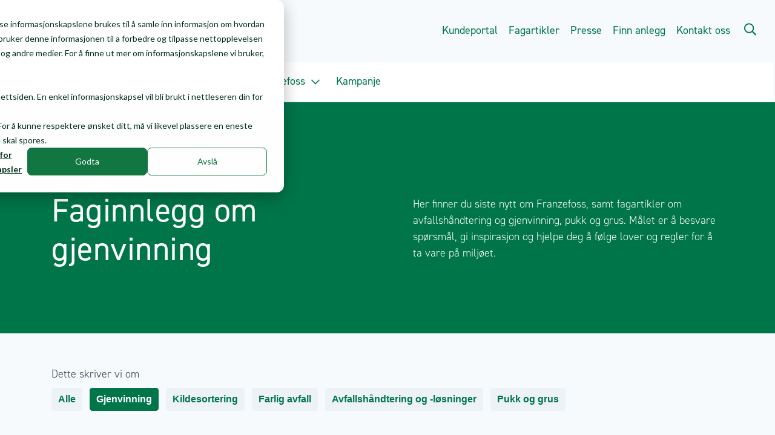

--- FILE ---
content_type: text/html; charset=UTF-8
request_url: https://www.franzefoss.no/blogg/tag/gjenvinning
body_size: 8479
content:
<!doctype html><html lang="no"><!-- Head --><!-- Begin partial --><head>
  <!--
_______        _                 _                       
|__   __|      | |               | |                      
| | ___  ___| |____      _____| |__        _ __   ___  
| |/ _ \/ __| '_ \ \ /\ / / _ \ '_ \      | '_ \ / _ \ 
| |  __/ (__| | | \ V  V /  __/ |_) |  _  | | | | (_) |
|_|\___|\___|_| |_|\_/\_/ \___|_.__/  (_) |_| |_|\___/ 

- Lidenskapelig arbeid, seriøs moro -->

  <!-- Title -->
  <title>Franzefoss leverer bærekraftige løsninger for avfallshåndtering og gjenvinning, pukk og grus | Gjenvinning | Franzefoss</title>

  <!-- Metadata -->
  <meta charset="utf-8">
  <meta name="viewport" content="width=device-width, initial-scale=1, shrink-to-fit=no">
  <meta name="description" content="Gjenvinning | Alt du trenger å vite om avfallshåndtering, gjenvinning, pukk og grus samlet på et og samme sted.">
  
  
  <!-- Styles -->

  <link rel="stylesheet" href="https://www.franzefoss.no/hubfs/hub_generated/template_assets/1/45405293349/1766060294380/template_layout.min.css">
  <link rel="stylesheet" href="https://www.franzefoss.no/hubfs/hub_generated/template_assets/1/45425965874/1766060293699/template_page.min.css">
  <link rel="stylesheet" href="https://www.franzefoss.no/hubfs/hub_generated/template_assets/1/56424919986/1766060293856/template_pretty.min.css">
  <!-- Fonts 
<link rel="stylesheet" href="https://use.typekit.net/zdm6xhi.css"> -->

  <!-- Standard includes -->
  <meta name="viewport" content="width=device-width, initial-scale=1">

    <script src="/hs/hsstatic/jquery-libs/static-1.4/jquery/jquery-1.11.2.js"></script>
<script>hsjQuery = window['jQuery'];</script>
    <meta property="og:description" content="Gjenvinning | Alt du trenger å vite om avfallshåndtering, gjenvinning, pukk og grus samlet på et og samme sted.">
    <meta property="og:title" content="Franzefoss leverer bærekraftige løsninger for avfallshåndtering og gjenvinning, pukk og grus | Gjenvinning">
    <meta name="twitter:description" content="Gjenvinning | Alt du trenger å vite om avfallshåndtering, gjenvinning, pukk og grus samlet på et og samme sted.">
    <meta name="twitter:title" content="Franzefoss leverer bærekraftige løsninger for avfallshåndtering og gjenvinning, pukk og grus | Gjenvinning">

    

    
    <style>
a.cta_button{-moz-box-sizing:content-box !important;-webkit-box-sizing:content-box !important;box-sizing:content-box !important;vertical-align:middle}.hs-breadcrumb-menu{list-style-type:none;margin:0px 0px 0px 0px;padding:0px 0px 0px 0px}.hs-breadcrumb-menu-item{float:left;padding:10px 0px 10px 10px}.hs-breadcrumb-menu-divider:before{content:'›';padding-left:10px}.hs-featured-image-link{border:0}.hs-featured-image{float:right;margin:0 0 20px 20px;max-width:50%}@media (max-width: 568px){.hs-featured-image{float:none;margin:0;width:100%;max-width:100%}}.hs-screen-reader-text{clip:rect(1px, 1px, 1px, 1px);height:1px;overflow:hidden;position:absolute !important;width:1px}
</style>


<style> 

#blogg {
  padding-top: 4.5rem;
  padding-bottom: 3rem;
}

@media only screen and (max-width: 990px) {

  .othersReadHeading{
    font-size: 1.1rem !important; 
  }

  .blogHeading{
    font-size: 2rem !important; 
  }

  .othersReadMainHeading{
    font-size: 1.5rem !important; 
  }

  .header {
    padding-top: 40px;
    padding-bottom: 40px;
  }

  #blogg {
    padding-top: 1rem;
    padding-bottom: 1rem;
  }

  .blog-card h4 {
    font-size: 1.1rem;
  }

}
</style>

<link rel="stylesheet" href="https://www.franzefoss.no/hubfs/hub_generated/module_assets/1/48085951279/1743829559550/module_global-navigation.min.css">
<link rel="stylesheet" href="https://www.franzefoss.no/hubfs/hub_generated/module_assets/1/45162142283/1743829537004/module_company-sub-navigation.min.css">
<link rel="stylesheet" href="https://www.franzefoss.no/hubfs/hub_generated/module_assets/1/45158017448/1743829534310/module_footer.min.css">
    

    
<!--  Added by GoogleTagManager integration -->
<script>
var _hsp = window._hsp = window._hsp || [];
window.dataLayer = window.dataLayer || [];
function gtag(){dataLayer.push(arguments);}

var useGoogleConsentModeV2 = true;
var waitForUpdateMillis = 1000;



var hsLoadGtm = function loadGtm() {
    if(window._hsGtmLoadOnce) {
      return;
    }

    if (useGoogleConsentModeV2) {

      gtag('set','developer_id.dZTQ1Zm',true);

      gtag('consent', 'default', {
      'ad_storage': 'denied',
      'analytics_storage': 'denied',
      'ad_user_data': 'denied',
      'ad_personalization': 'denied',
      'wait_for_update': waitForUpdateMillis
      });

      _hsp.push(['useGoogleConsentModeV2'])
    }

    (function(w,d,s,l,i){w[l]=w[l]||[];w[l].push({'gtm.start':
    new Date().getTime(),event:'gtm.js'});var f=d.getElementsByTagName(s)[0],
    j=d.createElement(s),dl=l!='dataLayer'?'&l='+l:'';j.async=true;j.src=
    'https://www.googletagmanager.com/gtm.js?id='+i+dl;f.parentNode.insertBefore(j,f);
    })(window,document,'script','dataLayer','GTM-PLB75LS');

    window._hsGtmLoadOnce = true;
};

_hsp.push(['addPrivacyConsentListener', function(consent){
  if(consent.allowed || (consent.categories && consent.categories.analytics)){
    hsLoadGtm();
  }
}]);

</script>

<!-- /Added by GoogleTagManager integration -->


<meta name="google-site-verification" content="GjZd8EblfCq-k7cUEHLfd5Lck0lhPH035QrcTGS_7Sg">
<meta name="google-site-verification" content="MsYG3rdGkJnum4vnRkREz68JsTMcC1BdwmiFKTXrMEo">
<link rel="next" href="https://www.franzefoss.no/blogg/tag/gjenvinning/page/2">
<meta property="og:url" content="https://www.franzefoss.no/blogg/tag/gjenvinning">
<meta property="og:type" content="blog">
<meta name="twitter:card" content="summary">
<link rel="alternate" type="application/rss+xml" href="https://www.franzefoss.no/blogg/rss.xml">
<meta name="twitter:domain" content="www.franzefoss.no">
<script src="//platform.linkedin.com/in.js" type="text/javascript">
    lang: no_NO
</script>

<meta http-equiv="content-language" content="no">





<meta name="google-site-verification" content="GjZd8EblfCq-k7cUEHLfd5Lck0lhPH035QrcTGS_7Sg">
  <link rel="stylesheet" href="https://www.franzefoss.no/hubfs/hub_generated/template_assets/1/45158053481/1766060296562/template_bootstrap.min.css">
  <link rel="stylesheet" href="https://www.franzefoss.no/hubfs/hub_generated/template_assets/1/45185586692/1766060293817/template_global.min.css">
  
  <style>
    .container-fluid {
      overflow-x: hidden;
    }
  </style>
<meta name="generator" content="HubSpot"></head>

<body>
<!--  Added by GoogleTagManager integration -->
<noscript><iframe src="https://www.googletagmanager.com/ns.html?id=GTM-PLB75LS" height="0" width="0" style="display:none;visibility:hidden"></iframe></noscript>

<!-- /Added by GoogleTagManager integration -->
<div id="dD5SjVx02Rxdyk2ABQNJfwx13TXulvVL13QTbNOCddQs"></div><script src="https://mktdplp102cdn.azureedge.net/public/latest/js/ws-tracking.js?v=1.84.2007"></script><div class="d365-mkt-config" style="display:none" data-website-id="D5SjVx02Rxdyk2ABQNJfwx13TXulvVL13QTbNOCddQs" data-hostname="ae14cffd70ee42de923259da4ce4ffcc.svc.dynamics.com"></div>

<script src="https://mktdplp102cdn.azureedge.net/public/latest/js/form-loader.js?v=1.84.2007"></script> <div class="d365-mkt-config" style="display:none" data-website-id="mRvAEYTDyIEVBmwEvwAV-3chDqONXAOWjucKS3EywnA" data-hostname="219efd964c8e49c6a465b87b79a12476.svc.dynamics.com"> </div>
<!-- End partial -->
    

    
   
        <!-- Main Content -->
        <main>
            

<div id="hs_cos_wrapper_module_16310154106232" class="hs_cos_wrapper hs_cos_wrapper_widget hs_cos_wrapper_type_module" style="" data-hs-cos-general-type="widget" data-hs-cos-type="module"><nav class="navigation-bar py-lg-4 navbar navbar-expand-lg">
  <a class="navbar-brand" href="/" title="Franzefoss">
    <img src="https://www.franzefoss.no/hubfs/logo/Franzefoss_logo_digital_gr%E2%94%9C%C2%A9nn.svg" width="185" height="85" class="d-inline-block align-middle" alt="">
  </a>  
  <ul class="navbar-nav navbar-expand mr-auto">
    
    <li class="left-link nav-item type-label  ">
      <a class="nav-link" href="https://www.franzefoss.no/privat">Privat</a>
    </li>
    
    <li class="left-link nav-item type-label  ">
      <a class="nav-link" href="https://www.franzefoss.no">Bedrift</a>
    </li>
    
  </ul>
  <button class="navbar-toggler" type="button" data-toggle="collapse" data-target="#navbarSupportedContent" aria-controls="navbarSupportedContent" aria-expanded="false" aria-label="Toggle navigation">
    <i class="fa fa-bars" style="color:green;"></i>
  </button>
  <!-- Mobile & tablet menu --> 
  <div class="collapse navbar-collapse" id="navbarSupportedContent"> 
    <ul class="navbar-nav ml-auto mobile mobileMenuDestination">
       
         
      <li class="nav-item pt-2 d-lg-none mobile-menu">
        <a class="nav-link" href="https://www.franzefoss.no/kontakt-oss">Kontakt oss</a>
        <hr style="height:2px;border-width:0;background-color:#005C3A">
      </li>
      
       
         
      <li class="nav-item pt-2 d-lg-none mobile-menu">
        <a class="nav-link" href="https://www.franzefoss.no/blogg">Fagartikler</a>
        <hr style="height:2px;border-width:0;background-color:#005C3A">
      </li>
      
       
         
      <li class="nav-item pt-2 d-lg-none mobile-menu">
        <a class="nav-link" href="https://www.franzefoss.no/anlegg">Våre anlegg</a>
        <hr style="height:2px;border-width:0;background-color:#005C3A">
      </li>
      
      

      
      
      <li class="nav-item type-label ">
        <a class="nav-link desktop-link" href="https://kundeportal.franzefoss.no/">Kundeportal</a>
      </li>
      
      
      
      <li class="nav-item type-label ">
        <a class="nav-link desktop-link" href="https://www.franzefoss.no/blogg">Fagartikler</a>
      </li>
      
      
      
      <li class="nav-item type-label ">
        <a class="nav-link desktop-link" href="https://www.franzefoss.no/nyhetssaker">Presse</a>
      </li>
      
      
      
      <li class="nav-item type-label ">
        <a class="nav-link desktop-link" href="https://www.franzefoss.no/anlegg">Finn anlegg</a>
      </li>
      
      
      
      <li class="nav-item type-label ">
        <a class="nav-link desktop-link" href="https://www.franzefoss.no/kontakt-oss">Kontakt oss</a>
      </li>
      
      
      
      <!--
<button id = 'search' data-toggle="modal" data-target="#searchModal" class = "btn btn-no-hover-2 desktop-link"> <img src = "https://f.hubspotusercontent30.net/hubfs/3918481/Franzefoss_21/Icons/search-1.svg" width = "20" height= "26"> </button>
<input placeholder = 'Søk...' id="search-focus"  class="px-3 searchField desktop-link" style = "display:none"/>
-->
      <form id="search-form" action="/hs-search-results">
        <div class="input-group">
          <input name="term" autocomplete="off" placeholder="Søk..." id="search-focus" class="form-control  hs-search-field__input px-3 searchField desktop-link" style="display:none">
          <div class="input-group-append">
            <button type="button" aria-label="Search" id="search" data-toggle="modal" data-target="#searchModal" class="btn btn-no-hover-2 desktop-link"> <img src="https://www.franzefoss.no/hubfs/Franzefoss_21/Icons/search-1.svg" width="20" height="26"> </button>
          </div>
        </div>
      </form>
      
      
    </ul>
  </div>
</nav></div>
<div id="hs_cos_wrapper_module_16424980705841" class="hs_cos_wrapper hs_cos_wrapper_widget hs_cos_wrapper_type_module" style="" data-hs-cos-general-type="widget" data-hs-cos-type="module"><section class="section-sub-nav " style="border: 3px solid #F7FAFC;">
  <div class="px-2 sub-nav-parent container" style="background:white;">
    <nav class="px-0 navbar navbar-expand-lg navbar-light sub-nav ">
      <div class="navbar-expand" id="sub-nav">
        <ul class="navbar-nav">
          
          
          <li class="nav-item dropdown">
            <a class="nav-link dropdown-toggle pr-4" href="" id="navbarDropdownMenuLink" data-toggle="dropdown" aria-haspopup="true" aria-expanded="false">
              Gjenvinning
              <img class="pl-1" src="https://www.franzefoss.no/hubfs/Franzefoss_21/Icons/chevron-down.svg">
            </a>
            <div class="dropdown-menu shadow-lg  mb-5 bg-white" aria-labelledby="navbarDropdownMenuLink">
              
                <a class="dropdown-item px-5 py-2" href="https://www.franzefoss.no/gjenvinning">
                  Våre tjenester
                </a>
              
                <a class="dropdown-item px-5 py-2" href="https://www.franzefoss.no/bedrift/gjenvinning/avfallstyper">
                  Avfallstyper
                </a>
              
                <a class="dropdown-item px-5 py-2" href="https://www.franzefoss.no/bedrift/gjenvinning/suge-og-spyletjenester/">
                  Suge- og spyletjenester
                </a>
              
                <a class="dropdown-item px-5 py-2" href="/anlegg-liste?anlegg=gjenvinning">
                  Våre gjenvinningsanlegg
                </a>
              
                <a class="dropdown-item px-5 py-2" href="https://www.franzefoss.no/bedrift/gjenvinning/farligavfall">
                  Farlig avfall
                </a>
              
                <a class="dropdown-item px-5 py-2" href="https://www.franzefoss.no/bedrift/gjenvinning/vare-bransjelosninger">
                  Bransjeløsninger
                </a>
              
                <a class="dropdown-item px-5 py-2" href="https://www.franzefoss.no/generelle-salgs-og-leveringsbetingelser-franzefoss-gjenvinning">
                  Salgs- og leveringsbetingelser
                </a>
              
                <a class="dropdown-item px-5 py-2" href="https://www.franzefoss.no/bedrift/gjenvinning/containerutleie">
                  Beholdere og containere
                </a>
              
                <a class="dropdown-item px-5 py-2" href="https://www.franzefoss.no/kontakt-oss/kundesenter-gjenvinning">
                  Kundeservice
                </a>
              
                <a class="dropdown-item px-5 py-2" href="https://kundeportal.franzefoss.no/">
                  Kundeportal
                </a>
              
            </div>
          </li>
          
          
          
          <li class="nav-item dropdown">
            <a class="nav-link dropdown-toggle pr-4" href="" id="navbarDropdownMenuLink" data-toggle="dropdown" aria-haspopup="true" aria-expanded="false">
              Pukk og grus
              <img class="pl-1" src="https://www.franzefoss.no/hubfs/Franzefoss_21/Icons/chevron-down.svg">
            </a>
            <div class="dropdown-menu shadow-lg  mb-5 bg-white" aria-labelledby="navbarDropdownMenuLink">
              
                <a class="dropdown-item px-5 py-2" href="https://www.franzefoss.no/bedrift/pukk">
                  Våre produkter
                </a>
              
                <a class="dropdown-item px-5 py-2" href="/anlegg-liste?anlegg=pukk-og-grus">
                  Våre pukkanlegg
                </a>
              
                <a class="dropdown-item px-5 py-2" href="https://www.franzefoss.no/bedrift/pukk/mottak-og-gjenbruk">
                  Mottak og gjenbruk
                </a>
              
                <a class="dropdown-item px-5 py-2" href="https://www.franzefoss.no/bedrift/pukk/generelle-salgs-og-leveringsbetingelser-franzefoss-pukk">
                  Salgs- og leveringsbetingelser
                </a>
              
                <a class="dropdown-item px-5 py-2" href="https://www.franzefoss.no/bedrift/pukk/stein-i-sekk/">
                  Stein i sekk 
                </a>
              
                <a class="dropdown-item px-5 py-2" href="https://www.franzefoss.no/pukk-og-grus/privat/strosingel/strosand">
                  Strøsingel
                </a>
              
                <a class="dropdown-item px-5 py-2" href="https://www.franzefoss.no/soknad-om-konto-i-franzefoss-pukk">
                  Bli ny kunde
                </a>
              
                <a class="dropdown-item px-5 py-2" href="https://www.franzefoss.no/pukk-lp-last-ned-veileder-for-ombrukstein">
                  Veileder for bruk av ombruksstein
                </a>
              
            </div>
          </li>
          
          
          
          <li class="nav-item dropdown">
            <a class="nav-link dropdown-toggle pr-4" href="" id="navbarDropdownMenuLink" data-toggle="dropdown" aria-haspopup="true" aria-expanded="false">
              Om Franzefoss
              <img class="pl-1" src="https://www.franzefoss.no/hubfs/Franzefoss_21/Icons/chevron-down.svg">
            </a>
            <div class="dropdown-menu shadow-lg  mb-5 bg-white" aria-labelledby="navbarDropdownMenuLink">
              
                <a class="dropdown-item px-5 py-2" href="https://www.franzefoss.no/om-oss">
                  Om Franzefoss
                </a>
              
                <a class="dropdown-item px-5 py-2" href="https://www.franzefoss.no/om-oss/jobb-og-karriere">
                  Jobb &amp; karriere
                </a>
              
                <a class="dropdown-item px-5 py-2" href="https://www.franzefoss.no/om-oss/miljo-samfunnsansvar-og-baerekraft">
                  Miljø, samfunnsansvar og bærekraft
                </a>
              
                <a class="dropdown-item px-5 py-2" href="https://www.franzefoss.no/om-oss/sertifiseringer">
                  Sertifiseringer
                </a>
              
                <a class="dropdown-item px-5 py-2" href="https://www.franzefoss.no/kontakt-oss">
                  Kontakt oss
                </a>
              
                <a class="dropdown-item px-5 py-2" href="https://www.franzefoss.no/anlegg">
                  Våre anlegg
                </a>
              
                <a class="dropdown-item px-5 py-2" href="https://www.franzefoss.no/nyhetssaker">
                  Nyheter
                </a>
              
                <a class="dropdown-item px-5 py-2" href="https://www.franzefoss.no/om-oss/salgs-og-leveringsbetingelser">
                  Salgs- og leveringsbetingelser
                </a>
              
            </div>
          </li>
          
          
          
          <li class="nav-item">
            <a class="nav-link pl-0 pr-4" href="https://www.franzefoss.no/kampanje">Kampanje</a>
          </li>
          
          
        </ul>
      </div>
    </nav>
  </div>
</section>

<span class="hide mobileMenyOrgin" style="display:none">
  
  
  <li class="nav-item dropdown d-lg-none mobile-menu pt-3">
    <a class="nav-link dropdown-toggle d-flex justify-content-between" id="navbarDropdownMenuLink" data-toggle="dropdown" aria-haspopup="true" aria-expanded="false">
      Gjenvinning
      <img class="pr-4" src="https://www.franzefoss.no/hubfs/Franzefoss_21/Icons/chevron-down-1.svg">
    </a>
    <div class="dropdown-menu shadow-lg mb-5 bg-white mobile-menu" aria-labelledby="navbarDropdownMenuLink">
      
      <a class="dropdown-item" href="https://www.franzefoss.no/gjenvinning">Våre tjenester</a>
      
      <a class="dropdown-item" href="https://www.franzefoss.no/bedrift/gjenvinning/avfallstyper">Avfallstyper</a>
      
      <a class="dropdown-item" href="https://www.franzefoss.no/bedrift/gjenvinning/suge-og-spyletjenester/">Suge- og spyletjenester</a>
      
      <a class="dropdown-item" href="/anlegg-liste?anlegg=gjenvinning">Våre gjenvinningsanlegg</a>
      
      <a class="dropdown-item" href="https://www.franzefoss.no/bedrift/gjenvinning/farligavfall">Farlig avfall</a>
      
      <a class="dropdown-item" href="https://www.franzefoss.no/bedrift/gjenvinning/vare-bransjelosninger">Bransjeløsninger</a>
      
      <a class="dropdown-item" href="https://www.franzefoss.no/generelle-salgs-og-leveringsbetingelser-franzefoss-gjenvinning">Salgs- og leveringsbetingelser</a>
      
      <a class="dropdown-item" href="https://www.franzefoss.no/bedrift/gjenvinning/containerutleie">Beholdere og containere</a>
      
      <a class="dropdown-item" href="https://www.franzefoss.no/kontakt-oss/kundesenter-gjenvinning">Kundeservice</a>
      
      <a class="dropdown-item" href="https://kundeportal.franzefoss.no/">Kundeportal</a>
      
    </div>
    <hr style="height:2px;border-width:0;background-color:#005C3A;margin-top: 0.5rem;margin-bottom: 0.5rem;">
  </li>
  
  
  
  <li class="nav-item dropdown d-lg-none mobile-menu ">
    <a class="nav-link dropdown-toggle d-flex justify-content-between" id="navbarDropdownMenuLink" data-toggle="dropdown" aria-haspopup="true" aria-expanded="false">
      Pukk og grus
      <img class="pr-4" src="https://www.franzefoss.no/hubfs/Franzefoss_21/Icons/chevron-down-1.svg">
    </a>
    <div class="dropdown-menu shadow-lg mb-5 bg-white mobile-menu" aria-labelledby="navbarDropdownMenuLink">
      
      <a class="dropdown-item" href="https://www.franzefoss.no/bedrift/pukk">Våre produkter</a>
      
      <a class="dropdown-item" href="/anlegg-liste?anlegg=pukk-og-grus">Våre pukkanlegg</a>
      
      <a class="dropdown-item" href="https://www.franzefoss.no/bedrift/pukk/mottak-og-gjenbruk">Mottak og gjenbruk</a>
      
      <a class="dropdown-item" href="https://www.franzefoss.no/bedrift/pukk/generelle-salgs-og-leveringsbetingelser-franzefoss-pukk">Salgs- og leveringsbetingelser</a>
      
      <a class="dropdown-item" href="https://www.franzefoss.no/bedrift/pukk/stein-i-sekk/">Stein i sekk </a>
      
      <a class="dropdown-item" href="https://www.franzefoss.no/pukk-og-grus/privat/strosingel/strosand">Strøsingel</a>
      
      <a class="dropdown-item" href="https://www.franzefoss.no/soknad-om-konto-i-franzefoss-pukk">Bli ny kunde</a>
      
      <a class="dropdown-item" href="https://www.franzefoss.no/pukk-lp-last-ned-veileder-for-ombrukstein">Veileder for bruk av ombruksstein</a>
      
    </div>
    <hr style="height:2px;border-width:0;background-color:#005C3A;margin-top: 0.5rem;margin-bottom: 0.5rem;">
  </li>
  
  
  
  <li class="nav-item dropdown d-lg-none mobile-menu ">
    <a class="nav-link dropdown-toggle d-flex justify-content-between" id="navbarDropdownMenuLink" data-toggle="dropdown" aria-haspopup="true" aria-expanded="false">
      Om Franzefoss
      <img class="pr-4" src="https://www.franzefoss.no/hubfs/Franzefoss_21/Icons/chevron-down-1.svg">
    </a>
    <div class="dropdown-menu shadow-lg mb-5 bg-white mobile-menu" aria-labelledby="navbarDropdownMenuLink">
      
      <a class="dropdown-item" href="https://www.franzefoss.no/om-oss">Om Franzefoss</a>
      
      <a class="dropdown-item" href="https://www.franzefoss.no/om-oss/jobb-og-karriere">Jobb &amp; karriere</a>
      
      <a class="dropdown-item" href="https://www.franzefoss.no/om-oss/miljo-samfunnsansvar-og-baerekraft">Miljø, samfunnsansvar og bærekraft</a>
      
      <a class="dropdown-item" href="https://www.franzefoss.no/om-oss/sertifiseringer">Sertifiseringer</a>
      
      <a class="dropdown-item" href="https://www.franzefoss.no/kontakt-oss">Kontakt oss</a>
      
      <a class="dropdown-item" href="https://www.franzefoss.no/anlegg">Våre anlegg</a>
      
      <a class="dropdown-item" href="https://www.franzefoss.no/nyhetssaker">Nyheter</a>
      
      <a class="dropdown-item" href="https://www.franzefoss.no/om-oss/salgs-og-leveringsbetingelser">Salgs- og leveringsbetingelser</a>
      
    </div>
    <hr style="height:2px;border-width:0;background-color:#005C3A;margin-top: 0.5rem;margin-bottom: 0.5rem;">
  </li>
  
  
  
  <li class="nav-item pt-2 d-lg-none mobile-menu">
    <a class="nav-link pl-0 pr-4" href="https://www.franzefoss.no/kampanje">Kampanje</a>
    <hr style="height:2px;border-width:0;background-color:#005C3A;margin-top: 0.5rem;margin-bottom: 0.5rem;">
  </li>
  
  
</span></div>


<header class="header" style="background-color:#00754A;">
  <div class="container">
    <div class="row">

      <div class="col-lg-6">
        
          <h1 class="fs-54 mb-3 text-white">
            Faginnlegg om gjenvinning
          </h1>
        
      </div>

      <div class="col-lg-6">
        <p class="fs-18 text-white pl-lg-4 pt-2">
          Her finner du siste nytt om Franzefoss, samt fagartikler om avfallshåndtering og gjenvinning, pukk og grus. Målet er å besvare spørsmål, gi inspirasjon og hjelpe deg å følge lover og regler for å ta vare på miljøet.
        </p>
      </div>

    </div>
  </div>
</header>


<div id="hs_cos_wrapper_module_16475287649829" class="hs_cos_wrapper hs_cos_wrapper_widget hs_cos_wrapper_type_module" style="" data-hs-cos-general-type="widget" data-hs-cos-type="module"><section class="bg-grey">
  <div class="container">
    <div class="pt-5 pb-5">
      <p class="fs-18 text-black pb-0 mb-2">
        Dette skriver vi om
      </p>
      
      
      
      <div class="">
        
          <a class="badge badge-green" href="https://www.franzefoss.no/blogg">
            Alle
          </a>
        
        
          
          <a class="badge badge-green badge-green--filled" href="https://www.franzefoss.no/blogg/tag/gjenvinning">
            Gjenvinning
          </a>
        
          
          <a class="badge badge-green " href="https://www.franzefoss.no/blogg/tag/kildesortering">
            Kildesortering
          </a>
        
          
          <a class="badge badge-green " href="https://www.franzefoss.no/blogg/tag/farlig-avfall">
            Farlig avfall
          </a>
        
          
          <a class="badge badge-green " href="https://www.franzefoss.no/blogg/tag/avfallshåndtering-og-løsninger">
            Avfallshåndtering og -løsninger
          </a>
        
          
          <a class="badge badge-green " href="https://www.franzefoss.no/blogg/tag/pukk-og-grus">
            Pukk og grus
          </a>
        
      </div>
      
      
      

    </div>
  </div>
</section></div>


<section class="section blog-listing test-blog-list" id="blogg">
  <div class="container">
    <div class="row">
      <div class="col-12">
        <div class="row gap-y">
          
            
              <div class="col-12 col-md-6 col-lg-4">

                <div class="blog-card card d-flex flex-column hover-shadow-8 mb-2 h-100 bg-grey border-0 rounded-10px" style="border-radius: 10px;">
                  <a href="https://www.franzefoss.no/blogg/hva-er-ombruksstein">
                    <img class="card-img-top rounded-top-10px" src="https://www.franzefoss.no/hubfs/Franzefoss_MG_8926%20(1).jpg" alt="Hva er ombruksstein?&nbsp;">
                  </a>
                  <div class="px-6 pt-6 pb-0 text-left">
                    <div class="">
                      <div class="small-5 text-uppercase ls-2 fw-400 mb-2 fs-16" style="color:#4A5568">
                        juli 3, 2025
                      </div>
                      <h4 class="fw-600 fs-22 text-black pb-3">
                        <a href="https://www.franzefoss.no/blogg/hva-er-ombruksstein">
                          Hva er ombruksstein?&nbsp;
                        </a>
                      </h4>
                    </div>
                  </div>
                  <div class="px-6 pt-1 pb-6 mt-auto"> 
                    
                      <a class="badge badge-green" href="https://www.franzefoss.no/blogg/tag/gjenvinning">
                        Gjenvinning
                      </a>
                    
                      <a class="badge badge-green" href="https://www.franzefoss.no/blogg/tag/pukk-og-grus">
                        Pukk og grus
                      </a>
                    
                      <a class="badge badge-green" href="https://www.franzefoss.no/blogg/tag/pukk">
                        Pukk
                      </a>
                    
                  </div>
                </div>

              </div>
            
          
            
              <div class="col-12 col-md-6 col-lg-4">

                <div class="blog-card card d-flex flex-column hover-shadow-8 mb-2 h-100 bg-grey border-0 rounded-10px" style="border-radius: 10px;">
                  <a href="https://www.franzefoss.no/blogg/slik-kvitter-du-deg-med-gamle-fritidsbåter-miljøvennlig-og-lønnsomt">
                    <img class="card-img-top rounded-top-10px" src="https://www.franzefoss.no/hubfs/b%C3%A5tvrak-1.jpeg" alt="Slik kvitter du deg med gamle fritidsbåter - miljøvennlig og lønnsomt">
                  </a>
                  <div class="px-6 pt-6 pb-0 text-left">
                    <div class="">
                      <div class="small-5 text-uppercase ls-2 fw-400 mb-2 fs-16" style="color:#4A5568">
                        juni 18, 2025
                      </div>
                      <h4 class="fw-600 fs-22 text-black pb-3">
                        <a href="https://www.franzefoss.no/blogg/slik-kvitter-du-deg-med-gamle-fritidsbåter-miljøvennlig-og-lønnsomt">
                          Slik kvitter du deg med gamle fritidsbåter - miljøvennlig og lønnsomt
                        </a>
                      </h4>
                    </div>
                  </div>
                  <div class="px-6 pt-1 pb-6 mt-auto"> 
                    
                      <a class="badge badge-green" href="https://www.franzefoss.no/blogg/tag/gjenvinning">
                        Gjenvinning
                      </a>
                    
                      <a class="badge badge-green" href="https://www.franzefoss.no/blogg/tag/avfallshåndtering-og-løsninger">
                        Avfallshåndtering og -løsninger
                      </a>
                    
                      <a class="badge badge-green" href="https://www.franzefoss.no/blogg/tag/båtvrak">
                        båtvrak
                      </a>
                    
                  </div>
                </div>

              </div>
            
          
            
              <div class="col-12 col-md-6 col-lg-4">

                <div class="blog-card card d-flex flex-column hover-shadow-8 mb-2 h-100 bg-grey border-0 rounded-10px" style="border-radius: 10px;">
                  <a href="https://www.franzefoss.no/blogg/reglene-for-tekstilavfall-dette-må-du-vite">
                    <img class="card-img-top rounded-top-10px" src="https://www.franzefoss.no/hubfs/Tekstil%20web-1.jpeg" alt="Reglene for tekstilavfall – dette må du vite!">
                  </a>
                  <div class="px-6 pt-6 pb-0 text-left">
                    <div class="">
                      <div class="small-5 text-uppercase ls-2 fw-400 mb-2 fs-16" style="color:#4A5568">
                        mai 6, 2025
                      </div>
                      <h4 class="fw-600 fs-22 text-black pb-3">
                        <a href="https://www.franzefoss.no/blogg/reglene-for-tekstilavfall-dette-må-du-vite">
                          Reglene for tekstilavfall – dette må du vite!
                        </a>
                      </h4>
                    </div>
                  </div>
                  <div class="px-6 pt-1 pb-6 mt-auto"> 
                    
                      <a class="badge badge-green" href="https://www.franzefoss.no/blogg/tag/gjenvinning">
                        Gjenvinning
                      </a>
                    
                      <a class="badge badge-green" href="https://www.franzefoss.no/blogg/tag/avfallshåndtering-og-løsninger">
                        Avfallshåndtering og -løsninger
                      </a>
                    
                  </div>
                </div>

              </div>
            
          
            
          
            
          
            
          
            
          
            
          
        </div>
      </div>
    </div>
  </div>
</section>



<section class="py-7">
  <div class="container">
    <div data-form-id="3b44356b-35b2-ef11-b8e8-000d3a2ab4b8" data-form-api-url="https://public-eur.mkt.dynamics.com/api/v1.0/orgs/8a8aac59-c73c-475b-8366-28969cf70861/landingpageforms" data-cached-form-url="https://assets-eur.mkt.dynamics.com/8a8aac59-c73c-475b-8366-28969cf70861/digitalassets/forms/3b44356b-35b2-ef11-b8e8-000d3a2ab4b8"></div>
    <script src="https://cxppusa1formui01cdnsa01-endpoint.azureedge.net/eur/FormLoader/FormLoader.bundle.js"></script>
    <script>document.documentElement.lang = navigator.language;</script>
  </div>
</section>



<section class="section pt-0 blog-listing test-blog-list" id="blogg">
  <div class="container">
    <div class="row">
      <div class="col-12">
        <div class="row gap-y">
          
            
          
            
          
            
          
            
              <div class="col-12 col-md-6 col-lg-4">

                <div class="blog-card card d-flex flex-column  border-0 hover-shadow-8 mb-2 h-100 bg-grey">
                  <a href="https://www.franzefoss.no/blogg/7-tips-for-å-øke-sorteringsgraden">
                    <img class="card-img-top rounded-top-10px" src="https://www.franzefoss.no/hubfs/Sorteringsgrad%201200x627.jpg" alt="7 tips for å øke sorteringsgraden">
                  </a>
                  <div class="px-6 pt-6 pb-0 text-left">
                    <div class="small-5 text-uppercase ls-2 fw-400 mb-2 fs-16" style="color:#4A5568">
                      mars 13, 2025
                    </div>

                    <h4 class="fw-600 fs-22 text-black pb-3"><a href="https://www.franzefoss.no/blogg/7-tips-for-å-øke-sorteringsgraden" title="7 tips for å øke sorteringsgraden">7 tips for å øke sorteringsgraden</a></h4>
                  </div>
                  <div class="px-6 pt-1 pb-6 mt-auto"> 
                    
                      <a class="badge badge-green" href="https://www.franzefoss.no/blogg/tag/gjenvinning">Gjenvinning</a>
                    
                      <a class="badge badge-green" href="https://www.franzefoss.no/blogg/tag/kildesortering">Kildesortering</a>
                    
                      <a class="badge badge-green" href="https://www.franzefoss.no/blogg/tag/avfallshåndtering-og-løsninger">Avfallshåndtering og -løsninger</a>
                    
                  </div>
                </div>

              </div>
            
          
            
              <div class="col-12 col-md-6 col-lg-4">

                <div class="blog-card card d-flex flex-column  border-0 hover-shadow-8 mb-2 h-100 bg-grey">
                  <a href="https://www.franzefoss.no/blogg/offshorebasen-bruker-franzefoss-tjenester-døgnet-rundt">
                    <img class="card-img-top rounded-top-10px" src="https://www.franzefoss.no/hubfs/CCB-1.png" alt="Offshorebasen bruker Franzefoss-tjenester 24/7">
                  </a>
                  <div class="px-6 pt-6 pb-0 text-left">
                    <div class="small-5 text-uppercase ls-2 fw-400 mb-2 fs-16" style="color:#4A5568">
                      februar 6, 2025
                    </div>

                    <h4 class="fw-600 fs-22 text-black pb-3"><a href="https://www.franzefoss.no/blogg/offshorebasen-bruker-franzefoss-tjenester-døgnet-rundt" title="Offshorebasen bruker Franzefoss-tjenester 24/7">Offshorebasen bruker Franzefoss-tjenester 24/7</a></h4>
                  </div>
                  <div class="px-6 pt-1 pb-6 mt-auto"> 
                    
                      <a class="badge badge-green" href="https://www.franzefoss.no/blogg/tag/gjenvinning">Gjenvinning</a>
                    
                      <a class="badge badge-green" href="https://www.franzefoss.no/blogg/tag/avfallshåndtering-og-løsninger">Avfallshåndtering og -løsninger</a>
                    
                  </div>
                </div>

              </div>
            
          
            
              <div class="col-12 col-md-6 col-lg-4">

                <div class="blog-card card d-flex flex-column  border-0 hover-shadow-8 mb-2 h-100 bg-grey">
                  <a href="https://www.franzefoss.no/blogg/slik-sikrer-du-at-avfallet-ditt-blir-tømt-på-vinteren">
                    <img class="card-img-top rounded-top-10px" src="https://www.franzefoss.no/hubfs/container_vinter_9653-1.jpg" alt="Slik sikrer du at avfallet blir tømt på vinteren">
                  </a>
                  <div class="px-6 pt-6 pb-0 text-left">
                    <div class="small-5 text-uppercase ls-2 fw-400 mb-2 fs-16" style="color:#4A5568">
                      desember 13, 2024
                    </div>

                    <h4 class="fw-600 fs-22 text-black pb-3"><a href="https://www.franzefoss.no/blogg/slik-sikrer-du-at-avfallet-ditt-blir-tømt-på-vinteren" title="Slik sikrer du at avfallet blir tømt på vinteren">Slik sikrer du at avfallet blir tømt på vinteren</a></h4>
                  </div>
                  <div class="px-6 pt-1 pb-6 mt-auto"> 
                    
                      <a class="badge badge-green" href="https://www.franzefoss.no/blogg/tag/gjenvinning">Gjenvinning</a>
                    
                      <a class="badge badge-green" href="https://www.franzefoss.no/blogg/tag/avfallshåndtering-og-løsninger">Avfallshåndtering og -løsninger</a>
                    
                  </div>
                </div>

              </div>
            
          
            
              <div class="col-12 col-md-6 col-lg-4">

                <div class="blog-card card d-flex flex-column  border-0 hover-shadow-8 mb-2 h-100 bg-grey">
                  <a href="https://www.franzefoss.no/blogg/batterier-som-kastes-feil-kan-skape-brann">
                    <img class="card-img-top rounded-top-10px" src="https://www.franzefoss.no/hubfs/Batterikampanje_header-1920x960%20(1).jpg" alt="Batterier som kastes feil kan skape brann&nbsp;">
                  </a>
                  <div class="px-6 pt-6 pb-0 text-left">
                    <div class="small-5 text-uppercase ls-2 fw-400 mb-2 fs-16" style="color:#4A5568">
                      november 28, 2024
                    </div>

                    <h4 class="fw-600 fs-22 text-black pb-3"><a href="https://www.franzefoss.no/blogg/batterier-som-kastes-feil-kan-skape-brann" title="Batterier som kastes feil kan skape brann&nbsp;">Batterier som kastes feil kan skape brann&nbsp;</a></h4>
                  </div>
                  <div class="px-6 pt-1 pb-6 mt-auto"> 
                    
                      <a class="badge badge-green" href="https://www.franzefoss.no/blogg/tag/farlig-avfall">Farlig avfall</a>
                    
                      <a class="badge badge-green" href="https://www.franzefoss.no/blogg/tag/gjenvinning">Gjenvinning</a>
                    
                      <a class="badge badge-green" href="https://www.franzefoss.no/blogg/tag/avfallshåndtering-og-løsninger">Avfallshåndtering og -løsninger</a>
                    
                  </div>
                </div>

              </div>
            
          
            
              <div class="col-12 col-md-6 col-lg-4">

                <div class="blog-card card d-flex flex-column  border-0 hover-shadow-8 mb-2 h-100 bg-grey">
                  <a href="https://www.franzefoss.no/blogg/dugnadstips-0">
                    <img class="card-img-top rounded-top-10px" src="https://www.franzefoss.no/hubfs/Franzefoss%201R0A2277.jpg" alt="10 tips til en vellykket vårdugnad">
                  </a>
                  <div class="px-6 pt-6 pb-0 text-left">
                    <div class="small-5 text-uppercase ls-2 fw-400 mb-2 fs-16" style="color:#4A5568">
                      april 2, 2024
                    </div>

                    <h4 class="fw-600 fs-22 text-black pb-3"><a href="https://www.franzefoss.no/blogg/dugnadstips-0" title="10 tips til en vellykket vårdugnad">10 tips til en vellykket vårdugnad</a></h4>
                  </div>
                  <div class="px-6 pt-1 pb-6 mt-auto"> 
                    
                      <a class="badge badge-green" href="https://www.franzefoss.no/blogg/tag/gjenvinning">Gjenvinning</a>
                    
                      <a class="badge badge-green" href="https://www.franzefoss.no/blogg/tag/avfallshåndtering-og-løsninger">Avfallshåndtering og -løsninger</a>
                    
                  </div>
                </div>

              </div>
            
          
        </div>
      </div>
    </div>
  </div>
</section>




  <section class="section pb-10">
    <div class="container">
      <div class="row">
        <div class="col-12">
          <div class="row gap-y text-center">
            <div class="mx-auto">

              <nav aria-label="Pagination" role="navigation">
                
                
                

                

                
                  
                  
                    <a class="greenBox blog-pagination__link blog-pagination__link--active active" aria-label="Go to Page 1" aria-current="true" href="https://www.franzefoss.no/blogg">1</a>
                  
                
                  
                  
                    <a class="greenBox blog-pagination__link " aria-label="Go to Page 2" href="https://www.franzefoss.no/blogg/tag/gjenvinning/page/2">2</a>
                  
                
                  
                  
                    <a class="greenBox blog-pagination__link " aria-label="Go to Page 3" href="https://www.franzefoss.no/blogg/tag/gjenvinning/page/3">3</a>
                  
                
                  
                  
                    <a class="greenBox blog-pagination__link " aria-label="Go to Page 4" href="https://www.franzefoss.no/blogg/tag/gjenvinning/page/4">4</a>
                  
                
                  
                  
                    <a class="greenBox blog-pagination__link " aria-label="Go to Page 5" href="https://www.franzefoss.no/blogg/tag/gjenvinning/page/5">5</a>
                  
                

                <a class="ml-2 text-green blog-pagination__next-link " href="https://www.franzefoss.no/blogg/tag/gjenvinning/page/2" rel="prev" role="button" aria-label="Go to next page">
                  Neste
                </a>
              </nav>

            </div>
          </div>
        </div>
      </div>
    </div>
  </section>




<div id="hs_cos_wrapper_module_163048295571819" class="hs_cos_wrapper hs_cos_wrapper_widget hs_cos_wrapper_type_module" style="" data-hs-cos-general-type="widget" data-hs-cos-type="module"><footer class="footer-container page-footer">
  <div class="container-fluid text-center text-md-left">
    <div class="container py-7">
      <div class="row">
        
        <div class="col-sm-6 col-lg-3 mb-3">
          <h2 class="lead-5">Privat</h2>
          <ul class="list-unstyled">
            
            <li class="lead-2 my-3">
              <a href="https://www.franzefoss.no/privat/pukk">Pukk og grus</a>
            </li>
            
            <li class="lead-2 my-3">
              <a href="https://www.franzefoss.no/privat/gjenvinning">Gjenvinning</a>
            </li>
            
            <li class="lead-2 my-3">
              <a href="https://nettbutikk.franzefoss.no/">Containerutleie</a>
            </li>
            
            <li class="lead-2 my-3">
              <a href="https://www.franzefoss.no/bedrift/pukk/mottak-og-gjenbruk">Mottak</a>
            </li>
            
          </ul>
        </div>
        
        <div class="col-sm-6 col-lg-3 mb-3">
          <h2 class="lead-5">Bedrift</h2>
          <ul class="list-unstyled">
            
            <li class="lead-2 my-3">
              <a href="https://www.franzefoss.no/bedrift/pukk">Pukk og grus</a>
            </li>
            
            <li class="lead-2 my-3">
              <a href="https://www.franzefoss.no/bedrift/gjenvinning">Gjenvinning</a>
            </li>
            
            <li class="lead-2 my-3">
              <a href="https://www.franzefoss.no/bedrift/gjenvinning/containerutleie">Containerutleie</a>
            </li>
            
            <li class="lead-2 my-3">
              <a href="https://www.franzefoss.no/bedrift/pukk/mottak-og-gjenbruk">Mottak</a>
            </li>
            
          </ul>
        </div>
        
        
        <div class="col-sm-12 col-lg-3 mb-3 ml-auto">
          <h2 class="lead-5">Franzefoss</h2>
          <ul class="list-unstyled">
            
            <li class="lead-2 my-3">
              <a href="https://www.franzefoss.no/anlegg">Finn anlegg</a>
            </li>
            
            <li class="lead-2 my-3">
              <a href="https://www.franzefoss.no/kontakt-oss">Kontakt oss</a>
            </li>
            
            <li class="lead-2 my-3">
              <a href="https://www.franzefoss.no/blogg">Artikler</a>
            </li>
            
            <li class="lead-2 my-3">
              <a href="https://www.franzefoss.no/om-oss">Om oss</a>
            </li>
            
            <li class="lead-2 my-3">
              <a href="https://www.franzefoss.no/om-oss/jobb-og-karriere">Jobb hos oss</a>
            </li>
            
            <li class="lead-2 my-3">
              <a href="https://www.franzefoss.no/nabovarsling">Nabovarsling</a>
            </li>
            
          </ul>
        </div>
        
      </div>
    </div>
  </div>
  <div class="footer-links">
    <hr style="border: 1px solid #005C3A;" class="w-100">
    <div class="py-4 px-0 ">
      
      <a class="text-white footerBottomLink" href="https://www.franzefoss.no/personvern">Personvern</a>
      
      <a class="text-white footerBottomLink" href="">Olav Ingstadsvei 5 Postboks 53, 1309 Rud</a>
      
      
      <!-- Social links -->
      
      <a class="text-white social" href="https://www.instagram.com/franzefoss/"><img alt="Instagram Icon" src="https://www.franzefoss.no/hubfs/Franzefoss_21/Socials/instagram.svg"></a>
      
      
      <a class="text-white social" href="https://www.linkedin.com/company/franzefoss-as/"><img alt="LinkedIn Icon" src="https://www.franzefoss.no/hubfs/Franzefoss_21/Socials/linkedin.svg"></a> 
      
      
      <a class="text-white social" href="https://www.facebook.com/franzefoss.as/"><img alt="Facebook Icon" src="https://www.franzefoss.no/hubfs/Franzefoss_21/Socials/facebook.svg"></a>
      
      
    </div>
  </div>
</footer></div>
<script>$(".desktop-link.Artikler").addClass("active");</script>


        </main>

        <!-- Footer -->
        
           <!-- Begin partial -->

<!-- Scripts -->
<script defer src="https://www.franzefoss.no/hubfs/hub_generated/template_assets/1/48845671477/1766060293874/template_script.min.js"></script>
<script defer src="https://www.franzefoss.no/hubfs/hub_generated/template_assets/1/48845641029/1766060293913/template_page.min.js"></script>

<!-- Standard footer includes -->

<!-- HubSpot performance collection script -->
<script defer src="/hs/hsstatic/content-cwv-embed/static-1.1293/embed.js"></script>

<script>

$(window).load(function() {


  /* Move search box into right div inside the global module */
  $("#hs_cos_wrapper_Search_Field").appendTo(".searchfieldicon");

  /* Translate search placeholder */
  $(".hs-search-field__input").attr("placeholder", "Begynn å skrive for å søke");

  $('.search__field').on('keyup', function () {

    //  
    var term = $(this).val();
    var results = $('.search__results');

    // Toggle visibility.
    if (term === '') {
      results.removeClass('show');
    } else {
      results.addClass('show');
    }

    // Get blog posts from hubspot API.
    $.getJSON("_hcms/search?type=BLOG_POST&analytics=true&term=" + term, function (data) {

      // Clear results.
      results.empty();

      // Handle no results.
      if (data.results.length < 1) {
        results.removeClass('show');
        return;
      }

      // Loop through results.
      $.each(data.results, function (i, item) {

        // Create result.
        var result = $('<a class="search__result" href="' + item.url + '"></a>');
        result.html(item.title);

        // Add result.
        results.append(result);

      });

    });

  });

});

</script>

<script>
var hsVars = hsVars || {}; hsVars['language'] = 'no';
</script>

<script src="/hs/hsstatic/cos-i18n/static-1.53/bundles/project.js"></script>
<script src="https://www.franzefoss.no/hubfs/hub_generated/module_assets/1/48085951279/1743829559550/module_global-navigation.min.js"></script>
<script src="https://www.franzefoss.no/hubfs/hub_generated/module_assets/1/45162142283/1743829537004/module_company-sub-navigation.min.js"></script>

<!-- Start of HubSpot Analytics Code -->
<script type="text/javascript">
var _hsq = _hsq || [];
_hsq.push(["setContentType", "listing-page"]);
_hsq.push(["setCanonicalUrl", "https:\/\/www.franzefoss.no\/blogg\/tag\/gjenvinning"]);
_hsq.push(["setPageId", "66843426443"]);
_hsq.push(["setContentMetadata", {
    "contentPageId": 66843426443,
    "legacyPageId": "66843426443",
    "contentFolderId": null,
    "contentGroupId": 5345026190,
    "abTestId": null,
    "languageVariantId": 66843426443,
    "languageCode": "no",
    
    
}]);
</script>

<script type="text/javascript" id="hs-script-loader" async defer src="/hs/scriptloader/3918481.js"></script>
<!-- End of HubSpot Analytics Code -->


<script type="text/javascript">
var hsVars = {
    render_id: "9b5cef7c-60d6-4ad3-a902-b9b30591740f",
    ticks: 1767486940716,
    page_id: 66843426443,
    
    content_group_id: 5345026190,
    portal_id: 3918481,
    app_hs_base_url: "https://app.hubspot.com",
    cp_hs_base_url: "https://cp.hubspot.com",
    language: "no",
    analytics_page_type: "listing-page",
    scp_content_type: "",
    
    analytics_page_id: "66843426443",
    category_id: 7,
    folder_id: 0,
    is_hubspot_user: false
}
</script>


<script defer src="/hs/hsstatic/HubspotToolsMenu/static-1.432/js/index.js"></script>

<script type="text/javascript">
  _linkedin_partner_id = "2926889";
  window._linkedin_data_partner_ids = window._linkedin_data_partner_ids || [];
  window._linkedin_data_partner_ids.push(_linkedin_partner_id);
  </script><script type="text/javascript">
  (function(){var s = document.getElementsByTagName("script")[0];
  var b = document.createElement("script");
  b.type = "text/javascript";b.async = true;
  b.src = "https://snap.licdn.com/li.lms-analytics/insight.min.js";
  s.parentNode.insertBefore(b, s);})();
</script>
<noscript>
	<img height="1" width="1" style="display:none;" alt="" src="https://px.ads.linkedin.com/collect/?pid=2926889&amp;fmt=gif">
</noscript>
<div id="fb-root"></div>
  <script>(function(d, s, id) {
  var js, fjs = d.getElementsByTagName(s)[0];
  if (d.getElementById(id)) return;
  js = d.createElement(s); js.id = id;
  js.src = "//connect.facebook.net/nn_NO/sdk.js#xfbml=1&version=v3.0";
  fjs.parentNode.insertBefore(js, fjs);
 }(document, 'script', 'facebook-jssdk'));</script> <script>!function(d,s,id){var js,fjs=d.getElementsByTagName(s)[0];if(!d.getElementById(id)){js=d.createElement(s);js.id=id;js.src="https://platform.twitter.com/widgets.js";fjs.parentNode.insertBefore(js,fjs);}}(document,"script","twitter-wjs");</script>
 



<!-- End partial -->
        
    

</body></html>

--- FILE ---
content_type: text/css
request_url: https://www.franzefoss.no/hubfs/hub_generated/module_assets/1/48085951279/1743829559550/module_global-navigation.min.css
body_size: 146
content:
.navigation-bar{background:#f7fafc;top:0}.backdrop{display:none}.nav-link{display:block;padding:.3rem 0}.navbar,.navbar a,.navbar-toggler{color:var(--bgGreen)}.navigation-bar .active a{background-color:var(--bgGreen)!important;color:#fff!important;margin-right:0}.dropdown-item.active,.dropdown-item:active{background-color:#fff}.dropdown-item:focus,.dropdown-item:hover{color:#fff}@media (max-width:992px){.left-link a{padding:3px 10px!important}.navigation-bar .active a{background-color:var(--bgGreen)!important;color:#fff!important}.desktop-link{display:none!important}.mobile{font-size:22px!important;height:100vh}.navbar-brand img{content:url(https://3918481.fs1.hubspotusercontent-na1.net/hubfs/3918481/logo/Franzefoss_ikon_digital_gr%C3%B8nn.svg);height:30px!important;max-width:53px!important}.navbar{padding-right:0!important}.navbar-toggler{line-height:2!important}.navbar{padding-left:0!important}.navbar-collapse{background:var(--bgGreen)}.navbar a{color:#fff;padding-left:15px!important}.navigation-bar.active a{color:#fff!important;padding-left:10px!important}.navbar-expand a{font-size:18px;margin-right:10px}.navbar,.navbar a,.navbar-toggler{color:#fff}.left-link a{color:var(--bgGreen)}hr{width:94%}.dropdown-menu{border:none;box-shadow:none!important}.dropdown-menu,.dropdown-menu:hover a{background:inherit!important}.navbar-brand{margin-right:0!important;padding-left:0!important;padding-top:7.2px!important}.navbar-toggler:focus{outline:none!important}.navbar-brand img{content:url(https://3918481.fs1.hubspotusercontent-na1.net/hubfs/3918481/logo/Franzefoss_ikon_digital_gr%C3%B8nn.svg);margin-right:20px;width:70px!important}}@media (min-width:1200px){.navbar a{font-size:18px}}.navbar-toggler{background-color:var(--bgGreen);background-image:url(https://f.hubspotusercontent30.net/hubfs/3918481/Franzefoss_21/Icons/bars.svg);background-position:50%!important;background-repeat:no-repeat!important;background-size:16px 16px!important;border-radius:0!important;margin:0!important}.dropdown-toggle:after{display:none}.searchField{background:#f7fafc!important;border:1px solid #cbd5e0!important;border-radius:10px!important;color:#2d3748!important}.searchField::placeholder{color:#cbd5e0!important}.btn.focus,.btn:focus{box-shadow:none!important;outline:0}.searchField:focus{outline:none!important}

--- FILE ---
content_type: text/css
request_url: https://www.franzefoss.no/hubfs/hub_generated/module_assets/1/45162142283/1743829537004/module_company-sub-navigation.min.css
body_size: -662
content:
.navbar{top:0}@media(min-width:994px){.dropdown:hover>.dropdown-menu{display:block}}#sub-nav a{color:#00754a !important}@media(max-width:992px){.sub-nav-parent,.section-sub-nav{display:none;padding-top:0 !important}}@media(max-width:992px){.sub-nav-parent{display:none}}.dropdown-menu{border:0;border-radius:10px}.dropdown-toggle::after{display:none !important}

--- FILE ---
content_type: text/css
request_url: https://www.franzefoss.no/hubfs/hub_generated/module_assets/1/45158017448/1743829534310/module_footer.min.css
body_size: -541
content:
.footer-container a{color:#e2e8f0!important}.footer{background:inherit}.footer-links a{color:#fff!important}.footer-container{background:var(--bgGreen);color:#fff;height:100%}.footer-container div{padding:25px}.footer-container a{color:#e2e8f0;text-decoration:none}.footer-links a{padding-right:50px}.social{float:right;padding-left:50px;padding-right:0!important}@media (max-width:767.98px){.social{float:none;padding-left:10px;padding-right:0!important}.footer-links{text-align:center}.footerBottomLink:hover{text-decoration:underline}.footer-links a{padding-bottom:15px;padding-right:0}.footerBottomLink{display:block}foooter .lead-6{font-size:2rem!important}.footer-container div{padding:0 10px}}

--- FILE ---
content_type: image/svg+xml
request_url: https://www.franzefoss.no/hubfs/Franzefoss_21/Socials/facebook.svg
body_size: -520
content:
<svg width="26" height="26" viewBox="0 0 26 26" fill="none" xmlns="http://www.w3.org/2000/svg">
<path d="M25.6436 13.4521C25.6436 6.49512 20.0068 0.858398 13.0498 0.858398C6.09277 0.858398 0.456055 6.49512 0.456055 13.4521C0.456055 19.749 5.02637 24.9795 11.0693 25.8936V17.1084H7.87012V13.4521H11.0693V10.71C11.0693 7.56152 12.9482 5.78418 15.792 5.78418C17.2139 5.78418 18.6357 6.03809 18.6357 6.03809V9.13574H17.0615C15.4873 9.13574 14.9795 10.1006 14.9795 11.1162V13.4521H18.4834L17.9248 17.1084H14.9795V25.8936C21.0225 24.9795 25.6436 19.749 25.6436 13.4521Z" fill="white"/>
</svg>


--- FILE ---
content_type: image/svg+xml
request_url: https://www.franzefoss.no/hubfs/Franzefoss_21/Icons/chevron-down-1.svg
body_size: -517
content:
<svg width="18" height="11" viewBox="0 0 18 11" fill="none" xmlns="http://www.w3.org/2000/svg">
<path d="M17.7266 1.50586L16.9844 0.724609C16.7891 0.529297 16.4766 0.529297 16.3203 0.724609L9.25 7.79492L2.14062 0.724609C1.98438 0.529297 1.67188 0.529297 1.47656 0.724609L0.734375 1.50586C0.539062 1.66211 0.539062 1.97461 0.734375 2.16992L8.89844 10.334C9.09375 10.5293 9.36719 10.5293 9.5625 10.334L17.7266 2.16992C17.9219 1.97461 17.9219 1.66211 17.7266 1.50586Z" fill="white"/>
</svg>


--- FILE ---
content_type: image/svg+xml
request_url: https://www.franzefoss.no/hubfs/logo/Franzefoss_logo_digital_gr%E2%94%9C%C2%A9nn.svg
body_size: 388
content:
<?xml version="1.0" encoding="utf-8"?>
<!-- Generator: Adobe Illustrator 28.0.0, SVG Export Plug-In . SVG Version: 6.00 Build 0)  -->
<svg version="1.1" id="Layer_1" xmlns="http://www.w3.org/2000/svg" xmlns:xlink="http://www.w3.org/1999/xlink" x="0px" y="0px"
	 viewBox="0 0 1691.7 321.9" style="enable-background:new 0 0 1691.7 321.9;" xml:space="preserve">
<style type="text/css">
	.st0{fill:#127742;}
</style>
<g>
	<path class="st0" d="M158.9,11.3v62.3H66.7v66.3h75.2v61.5H66.7v120.5H0V11.3H158.9z"/>
	<path class="st0" d="M224,91.4v27.9h1.6c9.3-18.6,23.5-32,44.5-32c9.7,0,14.2,1.6,19.8,4v67.1c-10.5-4.4-15.8-5.7-25.5-5.7
		c-19.8,0-35.2,10.1-35.2,37.6v131.4h-62.7V91.4H224z"/>
	<path class="st0" d="M306.9,271V142c0-32.4,22.6-55,54.6-55c26.3,0,43.7,11.3,55.8,29.9h1.6V91.4h57.5v230.5H419v-25.5h-1.6
		c-13.3,19.8-29.9,29.9-55.8,29.9C329.6,326.4,306.9,303.8,306.9,271z M390.2,265.7c14.6,0,23.5-10.5,23.5-27.5v-63.5
		c0-17-8.9-27.5-23.5-27.5c-12.9,0-20.6,8.9-20.6,23.5v71.6C369.6,256.8,377.3,265.7,390.2,265.7z"/>
	<path class="st0" d="M504.7,322V91.4h57.4v25.5h1.6C576.2,98.3,590,87,617.5,87c30.3,0,54.6,21.4,54.6,61.1V322h-62.7V170.7
		c0-14.6-8.1-23.5-20.2-23.5c-12.9,0-21.8,9.7-21.8,27.1v147.6h-62.7V322z"/>
	<path class="st0" d="M846.8,91.4v45.3l-82.9,130.6h84.9v54.6H693.6v-53l79.7-125h-78.9V91.3h152.4V91.4z"/>
	<path class="st0" d="M921.3,91.4h55.4c34,0,53.8,21,53.8,55.4v82.5H928.2v19c0,11.7,8.1,19,21.8,19h80.5v54.6H922.1
		c-32,0-54.6-19.8-54.6-57.4V146.8C867.5,112.4,887.3,91.4,921.3,91.4z M971.8,181.6v-19.8c0-12.1-8.5-19.8-21-19.8h-1.6
		c-12.5,0-21,7.7-21,19.8v19.8H971.8z"/>
	<path class="st0" d="M1072.9,91.4V66.7c0-41.3,25.1-66.7,66.7-66.7c10.5,0,14.6,0,28.3,1.6v55c-5.7-0.8-7.3-0.8-11.3-0.8
		c-13.3,0-21,5.7-21,17.8v17.8h32.4V144h-32.4v178h-62.7V144h-26.3V91.4L1072.9,91.4L1072.9,91.4z"/>
	<path class="st0" d="M1184.2,144.8c0-34.4,20.2-53.4,54.2-53.4h64.3c30.7,0,48.9,12.5,48.9,46.1v131.4c0,33.2-19,53-50.6,53h-65.1
		c-31.1,0-51.8-21-51.8-54.2L1184.2,144.8L1184.2,144.8z M1267.9,268.2c12.5,0,21-8.5,21-21v-82.9c0-12.9-8.5-21-21-21
		s-21,8.1-21,21v82.9C1246.8,259.7,1255.3,268.2,1267.9,268.2z"/>
	<path class="st0" d="M1445,230.9h-17.4c-34,0-53.8-21.8-53.8-56.2v-29.5c0-34.4,19.8-53.8,53.8-53.8h90.6V144h-68.8
		c-11.7,0-16.6,6.1-16.6,16.2s5.7,16.2,18.6,16.2h19c34,0,53.8,22.6,53.8,57v31.5c0,37.6-22.6,57-54.6,57h-95v-54.6h70.4
		c11.7,0,19-6.5,19-18.2C1464,237.4,1456.8,230.9,1445,230.9z"/>
	<path class="st0" d="M1612.5,230.9h-17.4c-34,0-53.8-21.8-53.8-56.2v-29.5c0-34.4,19.8-53.8,53.8-53.8h90.6V144h-68.8
		c-11.7,0-16.6,6.1-16.6,16.2s5.7,16.2,18.6,16.2h19c34,0,53.8,22.6,53.8,57v31.5c0,37.6-22.6,57-54.6,57h-95v-54.6h70.4
		c11.7,0,19-6.5,19-18.2C1631.5,237.4,1624.2,230.9,1612.5,230.9z"/>
</g>
</svg>


--- FILE ---
content_type: image/svg+xml
request_url: https://www.franzefoss.no/hubfs/Franzefoss_21/Socials/linkedin.svg
body_size: -311
content:
<svg width="23" height="23" viewBox="0 0 23 23" fill="none" xmlns="http://www.w3.org/2000/svg">
<path d="M21.1748 0.0771484H1.62402C0.760742 0.0771484 0.0498047 0.838867 0.0498047 1.75293V21.2021C0.0498047 22.1162 0.760742 22.8271 1.62402 22.8271H21.1748C22.0381 22.8271 22.7998 22.1162 22.7998 21.2021V1.75293C22.7998 0.838867 22.0381 0.0771484 21.1748 0.0771484ZM6.90527 19.5771H3.55371V8.76074H6.90527V19.5771ZM5.22949 7.2373C4.1123 7.2373 3.24902 6.37402 3.24902 5.30762C3.24902 4.24121 4.1123 3.32715 5.22949 3.32715C6.2959 3.32715 7.15918 4.24121 7.15918 5.30762C7.15918 6.37402 6.2959 7.2373 5.22949 7.2373ZM19.5498 19.5771H16.1475V14.2959C16.1475 13.0771 16.1475 11.4521 14.4209 11.4521C12.6436 11.4521 12.3896 12.8232 12.3896 14.2451V19.5771H9.03809V8.76074H12.2373V10.2334H12.2881C12.7451 9.37012 13.8623 8.45605 15.4873 8.45605C18.8896 8.45605 19.5498 10.7412 19.5498 13.6357V19.5771Z" fill="white"/>
</svg>


--- FILE ---
content_type: application/javascript
request_url: https://www.franzefoss.no/hubfs/hub_generated/module_assets/1/45162142283/1743829537004/module_company-sub-navigation.min.js
body_size: -461
content:
var module_45162142283=function(){var __hs_messages={};i18n_getmessage=function(){return hs_i18n_getMessage(__hs_messages,hsVars.language,arguments)},i18n_getlanguage=function(){return hsVars.language},$(".mobileMenuDestination").hasClass("mobileMenuDestination")&&$(".mobileMenyOrgin").contents().prependTo(".mobileMenuDestination")}();

--- FILE ---
content_type: image/svg+xml
request_url: https://www.franzefoss.no/hubfs/Franzefoss_21/Icons/search-1.svg
body_size: -328
content:
<svg width="20" height="21" viewBox="0 0 20 21" fill="none" xmlns="http://www.w3.org/2000/svg">
<path d="M19.8438 18.7646L15.1172 14.0381C15 13.96 14.8828 13.8818 14.7656 13.8818H14.2578C15.4688 12.4756 16.25 10.6006 16.25 8.56934C16.25 4.11621 12.5781 0.444336 8.125 0.444336C3.63281 0.444336 0 4.11621 0 8.56934C0 13.0615 3.63281 16.6943 8.125 16.6943C10.1562 16.6943 11.9922 15.9521 13.4375 14.7412V15.249C13.4375 15.3662 13.4766 15.4834 13.5547 15.6006L18.2812 20.3271C18.4766 20.5225 18.7891 20.5225 18.9453 20.3271L19.8438 19.4287C20.0391 19.2725 20.0391 18.96 19.8438 18.7646ZM8.125 14.8193C4.64844 14.8193 1.875 12.0459 1.875 8.56934C1.875 5.13184 4.64844 2.31934 8.125 2.31934C11.5625 2.31934 14.375 5.13184 14.375 8.56934C14.375 12.0459 11.5625 14.8193 8.125 14.8193Z" fill="#00754A"/>
</svg>


--- FILE ---
content_type: application/javascript
request_url: https://www.franzefoss.no/hubfs/hub_generated/template_assets/1/48845671477/1766060293874/template_script.min.js
body_size: -315
content:
"use strict";$(function(){page.config({googleApiKey:"AIzaSyDRBLFOTTh2NFM93HpUA4ZrA99yKnCAsto",googleAnalyticsId:"",reCaptchaSiteKey:"6Ldaf0MUAAAAAHdsMv_7dND7BSTvdrE6VcQKpM-n",reCaptchaLanguage:"",disableAOSonMobile:!0,smoothScroll:!0})});
//# sourceURL=https://3918481.fs1.hubspotusercontent-na1.net/hubfs/3918481/hub_generated/template_assets/1/48845671477/1766060293874/template_script.js

--- FILE ---
content_type: application/javascript
request_url: https://www.franzefoss.no/hubfs/hub_generated/module_assets/1/48085951279/1743829559550/module_global-navigation.min.js
body_size: -613
content:
var module_48085951279=(document.getElementById("search").addEventListener("click",(function(){let searchBox=document.querySelector(".searchField");"none"===searchBox.style.display?searchBox.style.display="inline":searchBox.style.display="none",""===searchBox.value||document.getElementById("search-form").submit()})),void document.querySelector(".navbar-toggler").addEventListener("click",(function(){})));

--- FILE ---
content_type: image/svg+xml
request_url: https://f.hubspotusercontent30.net/hubfs/3918481/Franzefoss_21/Icons/bars.svg
body_size: 52
content:
<svg width="18" height="16" viewBox="0 0 18 16" fill="none" xmlns="http://www.w3.org/2000/svg">
<path d="M17.251 2.91003C17.4854 2.91003 17.7197 2.71472 17.7197 2.44128V1.19128C17.7197 0.956909 17.4854 0.722534 17.251 0.722534H0.688477C0.415039 0.722534 0.219727 0.956909 0.219727 1.19128V2.44128C0.219727 2.71472 0.415039 2.91003 0.688477 2.91003H17.251ZM17.251 9.16003C17.4854 9.16003 17.7197 8.96472 17.7197 8.69128V7.44128C17.7197 7.20691 17.4854 6.97253 17.251 6.97253H0.688477C0.415039 6.97253 0.219727 7.20691 0.219727 7.44128V8.69128C0.219727 8.96472 0.415039 9.16003 0.688477 9.16003H17.251ZM17.251 15.41C17.4854 15.41 17.7197 15.2147 17.7197 14.9413V13.6913C17.7197 13.4569 17.4854 13.2225 17.251 13.2225H0.688477C0.415039 13.2225 0.219727 13.4569 0.219727 13.6913V14.9413C0.219727 15.2147 0.415039 15.41 0.688477 15.41H17.251Z" fill="white"/>
</svg>


--- FILE ---
content_type: application/javascript
request_url: https://www.franzefoss.no/hubfs/hub_generated/template_assets/1/48845641029/1766060293913/template_page.min.js
body_size: 154878
content:
!function(modules){var installedModules={};function __webpack_require__(moduleId){if(installedModules[moduleId])return installedModules[moduleId].exports;var module=installedModules[moduleId]={i:moduleId,l:!1,exports:{}};return modules[moduleId].call(module.exports,module,module.exports,__webpack_require__),module.l=!0,module.exports}__webpack_require__.m=modules,__webpack_require__.c=installedModules,__webpack_require__.d=function(exports,name,getter){__webpack_require__.o(exports,name)||Object.defineProperty(exports,name,{enumerable:!0,get:getter})},__webpack_require__.r=function(exports){"undefined"!=typeof Symbol&&Symbol.toStringTag&&Object.defineProperty(exports,Symbol.toStringTag,{value:"Module"}),Object.defineProperty(exports,"__esModule",{value:!0})},__webpack_require__.t=function(value,mode){if(1&mode&&(value=__webpack_require__(value)),8&mode)return value;if(4&mode&&"object"==typeof value&&value&&value.__esModule)return value;var ns=Object.create(null);if(__webpack_require__.r(ns),Object.defineProperty(ns,"default",{enumerable:!0,value:value}),2&mode&&"string"!=typeof value)for(var key in value)__webpack_require__.d(ns,key,function(key){return value[key]}.bind(null,key));return ns},__webpack_require__.n=function(module){var getter=module&&module.__esModule?function(){return module.default}:function(){return module};return __webpack_require__.d(getter,"a",getter),getter},__webpack_require__.o=function(object,property){return Object.prototype.hasOwnProperty.call(object,property)},__webpack_require__.p="",__webpack_require__(__webpack_require__.s=0)}([function(module,exports,__webpack_require__){__webpack_require__(1),__webpack_require__(12),__webpack_require__(14),__webpack_require__(15),__webpack_require__(17),__webpack_require__(20),__webpack_require__(53),__webpack_require__(56),__webpack_require__(58),__webpack_require__(60),__webpack_require__(63),__webpack_require__(65),__webpack_require__(67)},function(module,exports,__webpack_require__){__webpack_require__(2),__webpack_require__(10),__webpack_require__(11)},function(module,exports,__webpack_require__){window.$=window.jQuery=__webpack_require__(3),window.Popper=__webpack_require__(4),__webpack_require__(6),window.SmoothScroll=__webpack_require__(8),__webpack_require__(9),function($,window){var page={name:"TheSaaS",version:"2.2.3",vendors:[],body:$("body"),navbar:$(".navbar"),header:$(".header"),footer:$(".footer"),defaults:{googleApiKey:null,googleAnalyticsKey:null,reCaptchaSiteKey:null,reCaptchaLanguage:null,disableAOSonMobile:!0,smoothScroll:!1},init:function(){page.initVendors(),page.initBind(),page.initDrawer(),page.initFont(),page.initForm(),page.initMailer(),page.initModal(),page.initNavbar(),page.initOffcanvas(),page.initPopup(),page.initScroll(),page.initSection(),page.initSidebar(),page.initVideo(),$('[data-provide="anchor"]').each(function(){var heading=$(this);heading.append('<a class="anchor" href="#'+heading.attr("id")+'"></a>')})},initVendors:function(){page.vendors.forEach(function(vendor){var fn=window.page["init"+vendor];"function"==typeof fn&&fn()})},registerVendor:function($name){page.vendors.push($name)}};window.page=page}(jQuery,window),$(function(){})},function(module,exports,__webpack_require__){var __WEBPACK_AMD_DEFINE_RESULT__;
/*!
 * jQuery JavaScript Library v3.4.1
 * https://jquery.com/
 *
 * Includes Sizzle.js
 * https://sizzlejs.com/
 *
 * Copyright JS Foundation and other contributors
 * Released under the MIT license
 * https://jquery.org/license
 *
 * Date: 2019-05-01T21:04Z
 */!function(global,factory){"use strict";"object"==typeof module.exports?module.exports=global.document?factory(global,!0):function(w){if(!w.document)throw new Error("jQuery requires a window with a document");return factory(w)}:factory(global)}("undefined"!=typeof window?window:this,function(window,noGlobal){"use strict";var arr=[],document=window.document,getProto=Object.getPrototypeOf,slice=arr.slice,concat=arr.concat,push=arr.push,indexOf=arr.indexOf,class2type={},toString=class2type.toString,hasOwn=class2type.hasOwnProperty,fnToString=hasOwn.toString,ObjectFunctionString=fnToString.call(Object),support={},isFunction=function(obj){return"function"==typeof obj&&"number"!=typeof obj.nodeType},isWindow=function(obj){return null!=obj&&obj===obj.window},preservedScriptAttributes={type:!0,src:!0,nonce:!0,noModule:!0};function DOMEval(code,node,doc){var i,val,script=(doc=doc||document).createElement("script");if(script.text=code,node)for(i in preservedScriptAttributes)(val=node[i]||node.getAttribute&&node.getAttribute(i))&&script.setAttribute(i,val);doc.head.appendChild(script).parentNode.removeChild(script)}function toType(obj){return null==obj?obj+"":"object"==typeof obj||"function"==typeof obj?class2type[toString.call(obj)]||"object":typeof obj}var jQuery=function(selector,context){return new jQuery.fn.init(selector,context)},rtrim=/^[\s\uFEFF\xA0]+|[\s\uFEFF\xA0]+$/g;function isArrayLike(obj){var length=!!obj&&"length"in obj&&obj.length,type=toType(obj);return!isFunction(obj)&&!isWindow(obj)&&("array"===type||0===length||"number"==typeof length&&length>0&&length-1 in obj)}jQuery.fn=jQuery.prototype={jquery:"3.4.1",constructor:jQuery,length:0,toArray:function(){return slice.call(this)},get:function(num){return null==num?slice.call(this):num<0?this[num+this.length]:this[num]},pushStack:function(elems){var ret=jQuery.merge(this.constructor(),elems);return ret.prevObject=this,ret},each:function(callback){return jQuery.each(this,callback)},map:function(callback){return this.pushStack(jQuery.map(this,function(elem,i){return callback.call(elem,i,elem)}))},slice:function(){return this.pushStack(slice.apply(this,arguments))},first:function(){return this.eq(0)},last:function(){return this.eq(-1)},eq:function(i){var len=this.length,j=+i+(i<0?len:0);return this.pushStack(j>=0&&j<len?[this[j]]:[])},end:function(){return this.prevObject||this.constructor()},push:push,sort:arr.sort,splice:arr.splice},jQuery.extend=jQuery.fn.extend=function(){var options,name,src,copy,copyIsArray,clone,target=arguments[0]||{},i=1,length=arguments.length,deep=!1;for("boolean"==typeof target&&(deep=target,target=arguments[i]||{},i++),"object"==typeof target||isFunction(target)||(target={}),i===length&&(target=this,i--);i<length;i++)if(null!=(options=arguments[i]))for(name in options)copy=options[name],"__proto__"!==name&&target!==copy&&(deep&&copy&&(jQuery.isPlainObject(copy)||(copyIsArray=Array.isArray(copy)))?(src=target[name],clone=copyIsArray&&!Array.isArray(src)?[]:copyIsArray||jQuery.isPlainObject(src)?src:{},copyIsArray=!1,target[name]=jQuery.extend(deep,clone,copy)):void 0!==copy&&(target[name]=copy));return target},jQuery.extend({expando:"jQuery"+("3.4.1"+Math.random()).replace(/\D/g,""),isReady:!0,error:function(msg){throw new Error(msg)},noop:function(){},isPlainObject:function(obj){var proto,Ctor;return!(!obj||"[object Object]"!==toString.call(obj))&&(!(proto=getProto(obj))||"function"==typeof(Ctor=hasOwn.call(proto,"constructor")&&proto.constructor)&&fnToString.call(Ctor)===ObjectFunctionString)},isEmptyObject:function(obj){var name;for(name in obj)return!1;return!0},globalEval:function(code,options){DOMEval(code,{nonce:options&&options.nonce})},each:function(obj,callback){var length,i=0;if(isArrayLike(obj))for(length=obj.length;i<length&&!1!==callback.call(obj[i],i,obj[i]);i++);else for(i in obj)if(!1===callback.call(obj[i],i,obj[i]))break;return obj},trim:function(text){return null==text?"":(text+"").replace(rtrim,"")},makeArray:function(arr,results){var ret=results||[];return null!=arr&&(isArrayLike(Object(arr))?jQuery.merge(ret,"string"==typeof arr?[arr]:arr):push.call(ret,arr)),ret},inArray:function(elem,arr,i){return null==arr?-1:indexOf.call(arr,elem,i)},merge:function(first,second){for(var len=+second.length,j=0,i=first.length;j<len;j++)first[i++]=second[j];return first.length=i,first},grep:function(elems,callback,invert){for(var matches=[],i=0,length=elems.length,callbackExpect=!invert;i<length;i++)!callback(elems[i],i)!==callbackExpect&&matches.push(elems[i]);return matches},map:function(elems,callback,arg){var length,value,i=0,ret=[];if(isArrayLike(elems))for(length=elems.length;i<length;i++)null!=(value=callback(elems[i],i,arg))&&ret.push(value);else for(i in elems)null!=(value=callback(elems[i],i,arg))&&ret.push(value);return concat.apply([],ret)},guid:1,support:support}),"function"==typeof Symbol&&(jQuery.fn[Symbol.iterator]=arr[Symbol.iterator]),jQuery.each("Boolean Number String Function Array Date RegExp Object Error Symbol".split(" "),function(i,name){class2type["[object "+name+"]"]=name.toLowerCase()});var Sizzle=
/*!
 * Sizzle CSS Selector Engine v2.3.4
 * https://sizzlejs.com/
 *
 * Copyright JS Foundation and other contributors
 * Released under the MIT license
 * https://js.foundation/
 *
 * Date: 2019-04-08
 */
function(window){var i,support,Expr,getText,isXML,tokenize,compile,select,outermostContext,sortInput,hasDuplicate,setDocument,document,docElem,documentIsHTML,rbuggyQSA,rbuggyMatches,matches,contains,expando="sizzle"+1*new Date,preferredDoc=window.document,dirruns=0,done=0,classCache=createCache(),tokenCache=createCache(),compilerCache=createCache(),nonnativeSelectorCache=createCache(),sortOrder=function(a,b){return a===b&&(hasDuplicate=!0),0},hasOwn={}.hasOwnProperty,arr=[],pop=arr.pop,push_native=arr.push,push=arr.push,slice=arr.slice,indexOf=function(list,elem){for(var i=0,len=list.length;i<len;i++)if(list[i]===elem)return i;return-1},booleans="checked|selected|async|autofocus|autoplay|controls|defer|disabled|hidden|ismap|loop|multiple|open|readonly|required|scoped",whitespace="[\\x20\\t\\r\\n\\f]",identifier="(?:\\\\.|[\\w-]|[^\0-\\xa0])+",attributes="\\[[\\x20\\t\\r\\n\\f]*("+identifier+")(?:"+whitespace+"*([*^$|!~]?=)"+whitespace+"*(?:'((?:\\\\.|[^\\\\'])*)'|\"((?:\\\\.|[^\\\\\"])*)\"|("+identifier+"))|)"+whitespace+"*\\]",pseudos=":("+identifier+")(?:\\((('((?:\\\\.|[^\\\\'])*)'|\"((?:\\\\.|[^\\\\\"])*)\")|((?:\\\\.|[^\\\\()[\\]]|"+attributes+")*)|.*)\\)|)",rwhitespace=new RegExp(whitespace+"+","g"),rtrim=new RegExp("^[\\x20\\t\\r\\n\\f]+|((?:^|[^\\\\])(?:\\\\.)*)[\\x20\\t\\r\\n\\f]+$","g"),rcomma=new RegExp("^[\\x20\\t\\r\\n\\f]*,[\\x20\\t\\r\\n\\f]*"),rcombinators=new RegExp("^[\\x20\\t\\r\\n\\f]*([>+~]|[\\x20\\t\\r\\n\\f])[\\x20\\t\\r\\n\\f]*"),rdescend=new RegExp(whitespace+"|>"),rpseudo=new RegExp(pseudos),ridentifier=new RegExp("^"+identifier+"$"),matchExpr={ID:new RegExp("^#("+identifier+")"),CLASS:new RegExp("^\\.("+identifier+")"),TAG:new RegExp("^("+identifier+"|[*])"),ATTR:new RegExp("^"+attributes),PSEUDO:new RegExp("^"+pseudos),CHILD:new RegExp("^:(only|first|last|nth|nth-last)-(child|of-type)(?:\\([\\x20\\t\\r\\n\\f]*(even|odd|(([+-]|)(\\d*)n|)[\\x20\\t\\r\\n\\f]*(?:([+-]|)[\\x20\\t\\r\\n\\f]*(\\d+)|))[\\x20\\t\\r\\n\\f]*\\)|)","i"),bool:new RegExp("^(?:"+booleans+")$","i"),needsContext:new RegExp("^[\\x20\\t\\r\\n\\f]*[>+~]|:(even|odd|eq|gt|lt|nth|first|last)(?:\\([\\x20\\t\\r\\n\\f]*((?:-\\d)?\\d*)[\\x20\\t\\r\\n\\f]*\\)|)(?=[^-]|$)","i")},rhtml=/HTML$/i,rinputs=/^(?:input|select|textarea|button)$/i,rheader=/^h\d$/i,rnative=/^[^{]+\{\s*\[native \w/,rquickExpr=/^(?:#([\w-]+)|(\w+)|\.([\w-]+))$/,rsibling=/[+~]/,runescape=new RegExp("\\\\([\\da-f]{1,6}[\\x20\\t\\r\\n\\f]?|([\\x20\\t\\r\\n\\f])|.)","ig"),funescape=function(_,escaped,escapedWhitespace){var high="0x"+escaped-65536;return high!=high||escapedWhitespace?escaped:high<0?String.fromCharCode(high+65536):String.fromCharCode(high>>10|55296,1023&high|56320)},rcssescape=/([\0-\x1f\x7f]|^-?\d)|^-$|[^\0-\x1f\x7f-\uFFFF\w-]/g,fcssescape=function(ch,asCodePoint){return asCodePoint?"\0"===ch?"�":ch.slice(0,-1)+"\\"+ch.charCodeAt(ch.length-1).toString(16)+" ":"\\"+ch},unloadHandler=function(){setDocument()},inDisabledFieldset=addCombinator(function(elem){return!0===elem.disabled&&"fieldset"===elem.nodeName.toLowerCase()},{dir:"parentNode",next:"legend"});try{push.apply(arr=slice.call(preferredDoc.childNodes),preferredDoc.childNodes),arr[preferredDoc.childNodes.length].nodeType}catch(e){push={apply:arr.length?function(target,els){push_native.apply(target,slice.call(els))}:function(target,els){for(var j=target.length,i=0;target[j++]=els[i++];);target.length=j-1}}}function Sizzle(selector,context,results,seed){var m,i,elem,nid,match,groups,newSelector,newContext=context&&context.ownerDocument,nodeType=context?context.nodeType:9;if(results=results||[],"string"!=typeof selector||!selector||1!==nodeType&&9!==nodeType&&11!==nodeType)return results;if(!seed&&((context?context.ownerDocument||context:preferredDoc)!==document&&setDocument(context),context=context||document,documentIsHTML)){if(11!==nodeType&&(match=rquickExpr.exec(selector)))if(m=match[1]){if(9===nodeType){if(!(elem=context.getElementById(m)))return results;if(elem.id===m)return results.push(elem),results}else if(newContext&&(elem=newContext.getElementById(m))&&contains(context,elem)&&elem.id===m)return results.push(elem),results}else{if(match[2])return push.apply(results,context.getElementsByTagName(selector)),results;if((m=match[3])&&support.getElementsByClassName&&context.getElementsByClassName)return push.apply(results,context.getElementsByClassName(m)),results}if(support.qsa&&!nonnativeSelectorCache[selector+" "]&&(!rbuggyQSA||!rbuggyQSA.test(selector))&&(1!==nodeType||"object"!==context.nodeName.toLowerCase())){if(newSelector=selector,newContext=context,1===nodeType&&rdescend.test(selector)){for((nid=context.getAttribute("id"))?nid=nid.replace(rcssescape,fcssescape):context.setAttribute("id",nid=expando),i=(groups=tokenize(selector)).length;i--;)groups[i]="#"+nid+" "+toSelector(groups[i]);newSelector=groups.join(","),newContext=rsibling.test(selector)&&testContext(context.parentNode)||context}try{return push.apply(results,newContext.querySelectorAll(newSelector)),results}catch(qsaError){nonnativeSelectorCache(selector,!0)}finally{nid===expando&&context.removeAttribute("id")}}}return select(selector.replace(rtrim,"$1"),context,results,seed)}function createCache(){var keys=[];return function cache(key,value){return keys.push(key+" ")>Expr.cacheLength&&delete cache[keys.shift()],cache[key+" "]=value}}function markFunction(fn){return fn[expando]=!0,fn}function assert(fn){var el=document.createElement("fieldset");try{return!!fn(el)}catch(e){return!1}finally{el.parentNode&&el.parentNode.removeChild(el),el=null}}function addHandle(attrs,handler){for(var arr=attrs.split("|"),i=arr.length;i--;)Expr.attrHandle[arr[i]]=handler}function siblingCheck(a,b){var cur=b&&a,diff=cur&&1===a.nodeType&&1===b.nodeType&&a.sourceIndex-b.sourceIndex;if(diff)return diff;if(cur)for(;cur=cur.nextSibling;)if(cur===b)return-1;return a?1:-1}function createInputPseudo(type){return function(elem){return"input"===elem.nodeName.toLowerCase()&&elem.type===type}}function createButtonPseudo(type){return function(elem){var name=elem.nodeName.toLowerCase();return("input"===name||"button"===name)&&elem.type===type}}function createDisabledPseudo(disabled){return function(elem){return"form"in elem?elem.parentNode&&!1===elem.disabled?"label"in elem?"label"in elem.parentNode?elem.parentNode.disabled===disabled:elem.disabled===disabled:elem.isDisabled===disabled||elem.isDisabled!==!disabled&&inDisabledFieldset(elem)===disabled:elem.disabled===disabled:"label"in elem&&elem.disabled===disabled}}function createPositionalPseudo(fn){return markFunction(function(argument){return argument=+argument,markFunction(function(seed,matches){for(var j,matchIndexes=fn([],seed.length,argument),i=matchIndexes.length;i--;)seed[j=matchIndexes[i]]&&(seed[j]=!(matches[j]=seed[j]))})})}function testContext(context){return context&&void 0!==context.getElementsByTagName&&context}for(i in support=Sizzle.support={},isXML=Sizzle.isXML=function(elem){var namespace=elem.namespaceURI,docElem=(elem.ownerDocument||elem).documentElement;return!rhtml.test(namespace||docElem&&docElem.nodeName||"HTML")},setDocument=Sizzle.setDocument=function(node){var hasCompare,subWindow,doc=node?node.ownerDocument||node:preferredDoc;return doc!==document&&9===doc.nodeType&&doc.documentElement?(docElem=(document=doc).documentElement,documentIsHTML=!isXML(document),preferredDoc!==document&&(subWindow=document.defaultView)&&subWindow.top!==subWindow&&(subWindow.addEventListener?subWindow.addEventListener("unload",unloadHandler,!1):subWindow.attachEvent&&subWindow.attachEvent("onunload",unloadHandler)),support.attributes=assert(function(el){return el.className="i",!el.getAttribute("className")}),support.getElementsByTagName=assert(function(el){return el.appendChild(document.createComment("")),!el.getElementsByTagName("*").length}),support.getElementsByClassName=rnative.test(document.getElementsByClassName),support.getById=assert(function(el){return docElem.appendChild(el).id=expando,!document.getElementsByName||!document.getElementsByName(expando).length}),support.getById?(Expr.filter.ID=function(id){var attrId=id.replace(runescape,funescape);return function(elem){return elem.getAttribute("id")===attrId}},Expr.find.ID=function(id,context){if(void 0!==context.getElementById&&documentIsHTML){var elem=context.getElementById(id);return elem?[elem]:[]}}):(Expr.filter.ID=function(id){var attrId=id.replace(runescape,funescape);return function(elem){var node=void 0!==elem.getAttributeNode&&elem.getAttributeNode("id");return node&&node.value===attrId}},Expr.find.ID=function(id,context){if(void 0!==context.getElementById&&documentIsHTML){var node,i,elems,elem=context.getElementById(id);if(elem){if((node=elem.getAttributeNode("id"))&&node.value===id)return[elem];for(elems=context.getElementsByName(id),i=0;elem=elems[i++];)if((node=elem.getAttributeNode("id"))&&node.value===id)return[elem]}return[]}}),Expr.find.TAG=support.getElementsByTagName?function(tag,context){return void 0!==context.getElementsByTagName?context.getElementsByTagName(tag):support.qsa?context.querySelectorAll(tag):void 0}:function(tag,context){var elem,tmp=[],i=0,results=context.getElementsByTagName(tag);if("*"===tag){for(;elem=results[i++];)1===elem.nodeType&&tmp.push(elem);return tmp}return results},Expr.find.CLASS=support.getElementsByClassName&&function(className,context){if(void 0!==context.getElementsByClassName&&documentIsHTML)return context.getElementsByClassName(className)},rbuggyMatches=[],rbuggyQSA=[],(support.qsa=rnative.test(document.querySelectorAll))&&(assert(function(el){docElem.appendChild(el).innerHTML="<a id='"+expando+"'></a><select id='"+expando+"-\r\\' msallowcapture=''><option selected=''></option></select>",el.querySelectorAll("[msallowcapture^='']").length&&rbuggyQSA.push("[*^$]=[\\x20\\t\\r\\n\\f]*(?:''|\"\")"),el.querySelectorAll("[selected]").length||rbuggyQSA.push("\\[[\\x20\\t\\r\\n\\f]*(?:value|"+booleans+")"),el.querySelectorAll("[id~="+expando+"-]").length||rbuggyQSA.push("~="),el.querySelectorAll(":checked").length||rbuggyQSA.push(":checked"),el.querySelectorAll("a#"+expando+"+*").length||rbuggyQSA.push(".#.+[+~]")}),assert(function(el){el.innerHTML="<a href='' disabled='disabled'></a><select disabled='disabled'><option/></select>";var input=document.createElement("input");input.setAttribute("type","hidden"),el.appendChild(input).setAttribute("name","D"),el.querySelectorAll("[name=d]").length&&rbuggyQSA.push("name[\\x20\\t\\r\\n\\f]*[*^$|!~]?="),2!==el.querySelectorAll(":enabled").length&&rbuggyQSA.push(":enabled",":disabled"),docElem.appendChild(el).disabled=!0,2!==el.querySelectorAll(":disabled").length&&rbuggyQSA.push(":enabled",":disabled"),el.querySelectorAll("*,:x"),rbuggyQSA.push(",.*:")})),(support.matchesSelector=rnative.test(matches=docElem.matches||docElem.webkitMatchesSelector||docElem.mozMatchesSelector||docElem.oMatchesSelector||docElem.msMatchesSelector))&&assert(function(el){support.disconnectedMatch=matches.call(el,"*"),matches.call(el,"[s!='']:x"),rbuggyMatches.push("!=",pseudos)}),rbuggyQSA=rbuggyQSA.length&&new RegExp(rbuggyQSA.join("|")),rbuggyMatches=rbuggyMatches.length&&new RegExp(rbuggyMatches.join("|")),hasCompare=rnative.test(docElem.compareDocumentPosition),contains=hasCompare||rnative.test(docElem.contains)?function(a,b){var adown=9===a.nodeType?a.documentElement:a,bup=b&&b.parentNode;return a===bup||!(!bup||1!==bup.nodeType||!(adown.contains?adown.contains(bup):a.compareDocumentPosition&&16&a.compareDocumentPosition(bup)))}:function(a,b){if(b)for(;b=b.parentNode;)if(b===a)return!0;return!1},sortOrder=hasCompare?function(a,b){if(a===b)return hasDuplicate=!0,0;var compare=!a.compareDocumentPosition-!b.compareDocumentPosition;return compare||(1&(compare=(a.ownerDocument||a)===(b.ownerDocument||b)?a.compareDocumentPosition(b):1)||!support.sortDetached&&b.compareDocumentPosition(a)===compare?a===document||a.ownerDocument===preferredDoc&&contains(preferredDoc,a)?-1:b===document||b.ownerDocument===preferredDoc&&contains(preferredDoc,b)?1:sortInput?indexOf(sortInput,a)-indexOf(sortInput,b):0:4&compare?-1:1)}:function(a,b){if(a===b)return hasDuplicate=!0,0;var cur,i=0,aup=a.parentNode,bup=b.parentNode,ap=[a],bp=[b];if(!aup||!bup)return a===document?-1:b===document?1:aup?-1:bup?1:sortInput?indexOf(sortInput,a)-indexOf(sortInput,b):0;if(aup===bup)return siblingCheck(a,b);for(cur=a;cur=cur.parentNode;)ap.unshift(cur);for(cur=b;cur=cur.parentNode;)bp.unshift(cur);for(;ap[i]===bp[i];)i++;return i?siblingCheck(ap[i],bp[i]):ap[i]===preferredDoc?-1:bp[i]===preferredDoc?1:0},document):document},Sizzle.matches=function(expr,elements){return Sizzle(expr,null,null,elements)},Sizzle.matchesSelector=function(elem,expr){if((elem.ownerDocument||elem)!==document&&setDocument(elem),support.matchesSelector&&documentIsHTML&&!nonnativeSelectorCache[expr+" "]&&(!rbuggyMatches||!rbuggyMatches.test(expr))&&(!rbuggyQSA||!rbuggyQSA.test(expr)))try{var ret=matches.call(elem,expr);if(ret||support.disconnectedMatch||elem.document&&11!==elem.document.nodeType)return ret}catch(e){nonnativeSelectorCache(expr,!0)}return Sizzle(expr,document,null,[elem]).length>0},Sizzle.contains=function(context,elem){return(context.ownerDocument||context)!==document&&setDocument(context),contains(context,elem)},Sizzle.attr=function(elem,name){(elem.ownerDocument||elem)!==document&&setDocument(elem);var fn=Expr.attrHandle[name.toLowerCase()],val=fn&&hasOwn.call(Expr.attrHandle,name.toLowerCase())?fn(elem,name,!documentIsHTML):void 0;return void 0!==val?val:support.attributes||!documentIsHTML?elem.getAttribute(name):(val=elem.getAttributeNode(name))&&val.specified?val.value:null},Sizzle.escape=function(sel){return(sel+"").replace(rcssescape,fcssescape)},Sizzle.error=function(msg){throw new Error("Syntax error, unrecognized expression: "+msg)},Sizzle.uniqueSort=function(results){var elem,duplicates=[],j=0,i=0;if(hasDuplicate=!support.detectDuplicates,sortInput=!support.sortStable&&results.slice(0),results.sort(sortOrder),hasDuplicate){for(;elem=results[i++];)elem===results[i]&&(j=duplicates.push(i));for(;j--;)results.splice(duplicates[j],1)}return sortInput=null,results},getText=Sizzle.getText=function(elem){var node,ret="",i=0,nodeType=elem.nodeType;if(nodeType){if(1===nodeType||9===nodeType||11===nodeType){if("string"==typeof elem.textContent)return elem.textContent;for(elem=elem.firstChild;elem;elem=elem.nextSibling)ret+=getText(elem)}else if(3===nodeType||4===nodeType)return elem.nodeValue}else for(;node=elem[i++];)ret+=getText(node);return ret},Expr=Sizzle.selectors={cacheLength:50,createPseudo:markFunction,match:matchExpr,attrHandle:{},find:{},relative:{">":{dir:"parentNode",first:!0}," ":{dir:"parentNode"},"+":{dir:"previousSibling",first:!0},"~":{dir:"previousSibling"}},preFilter:{ATTR:function(match){return match[1]=match[1].replace(runescape,funescape),match[3]=(match[3]||match[4]||match[5]||"").replace(runescape,funescape),"~="===match[2]&&(match[3]=" "+match[3]+" "),match.slice(0,4)},CHILD:function(match){return match[1]=match[1].toLowerCase(),"nth"===match[1].slice(0,3)?(match[3]||Sizzle.error(match[0]),match[4]=+(match[4]?match[5]+(match[6]||1):2*("even"===match[3]||"odd"===match[3])),match[5]=+(match[7]+match[8]||"odd"===match[3])):match[3]&&Sizzle.error(match[0]),match},PSEUDO:function(match){var excess,unquoted=!match[6]&&match[2];return matchExpr.CHILD.test(match[0])?null:(match[3]?match[2]=match[4]||match[5]||"":unquoted&&rpseudo.test(unquoted)&&(excess=tokenize(unquoted,!0))&&(excess=unquoted.indexOf(")",unquoted.length-excess)-unquoted.length)&&(match[0]=match[0].slice(0,excess),match[2]=unquoted.slice(0,excess)),match.slice(0,3))}},filter:{TAG:function(nodeNameSelector){var nodeName=nodeNameSelector.replace(runescape,funescape).toLowerCase();return"*"===nodeNameSelector?function(){return!0}:function(elem){return elem.nodeName&&elem.nodeName.toLowerCase()===nodeName}},CLASS:function(className){var pattern=classCache[className+" "];return pattern||(pattern=new RegExp("(^|[\\x20\\t\\r\\n\\f])"+className+"("+whitespace+"|$)"))&&classCache(className,function(elem){return pattern.test("string"==typeof elem.className&&elem.className||void 0!==elem.getAttribute&&elem.getAttribute("class")||"")})},ATTR:function(name,operator,check){return function(elem){var result=Sizzle.attr(elem,name);return null==result?"!="===operator:!operator||(result+="","="===operator?result===check:"!="===operator?result!==check:"^="===operator?check&&0===result.indexOf(check):"*="===operator?check&&result.indexOf(check)>-1:"$="===operator?check&&result.slice(-check.length)===check:"~="===operator?(" "+result.replace(rwhitespace," ")+" ").indexOf(check)>-1:"|="===operator&&(result===check||result.slice(0,check.length+1)===check+"-"))}},CHILD:function(type,what,argument,first,last){var simple="nth"!==type.slice(0,3),forward="last"!==type.slice(-4),ofType="of-type"===what;return 1===first&&0===last?function(elem){return!!elem.parentNode}:function(elem,context,xml){var cache,uniqueCache,outerCache,node,nodeIndex,start,dir=simple!==forward?"nextSibling":"previousSibling",parent=elem.parentNode,name=ofType&&elem.nodeName.toLowerCase(),useCache=!xml&&!ofType,diff=!1;if(parent){if(simple){for(;dir;){for(node=elem;node=node[dir];)if(ofType?node.nodeName.toLowerCase()===name:1===node.nodeType)return!1;start=dir="only"===type&&!start&&"nextSibling"}return!0}if(start=[forward?parent.firstChild:parent.lastChild],forward&&useCache){for(diff=(nodeIndex=(cache=(uniqueCache=(outerCache=(node=parent)[expando]||(node[expando]={}))[node.uniqueID]||(outerCache[node.uniqueID]={}))[type]||[])[0]===dirruns&&cache[1])&&cache[2],node=nodeIndex&&parent.childNodes[nodeIndex];node=++nodeIndex&&node&&node[dir]||(diff=nodeIndex=0)||start.pop();)if(1===node.nodeType&&++diff&&node===elem){uniqueCache[type]=[dirruns,nodeIndex,diff];break}}else if(useCache&&(diff=nodeIndex=(cache=(uniqueCache=(outerCache=(node=elem)[expando]||(node[expando]={}))[node.uniqueID]||(outerCache[node.uniqueID]={}))[type]||[])[0]===dirruns&&cache[1]),!1===diff)for(;(node=++nodeIndex&&node&&node[dir]||(diff=nodeIndex=0)||start.pop())&&((ofType?node.nodeName.toLowerCase()!==name:1!==node.nodeType)||!++diff||(useCache&&((uniqueCache=(outerCache=node[expando]||(node[expando]={}))[node.uniqueID]||(outerCache[node.uniqueID]={}))[type]=[dirruns,diff]),node!==elem)););return(diff-=last)===first||diff%first===0&&diff/first>=0}}},PSEUDO:function(pseudo,argument){var args,fn=Expr.pseudos[pseudo]||Expr.setFilters[pseudo.toLowerCase()]||Sizzle.error("unsupported pseudo: "+pseudo);return fn[expando]?fn(argument):fn.length>1?(args=[pseudo,pseudo,"",argument],Expr.setFilters.hasOwnProperty(pseudo.toLowerCase())?markFunction(function(seed,matches){for(var idx,matched=fn(seed,argument),i=matched.length;i--;)seed[idx=indexOf(seed,matched[i])]=!(matches[idx]=matched[i])}):function(elem){return fn(elem,0,args)}):fn}},pseudos:{not:markFunction(function(selector){var input=[],results=[],matcher=compile(selector.replace(rtrim,"$1"));return matcher[expando]?markFunction(function(seed,matches,context,xml){for(var elem,unmatched=matcher(seed,null,xml,[]),i=seed.length;i--;)(elem=unmatched[i])&&(seed[i]=!(matches[i]=elem))}):function(elem,context,xml){return input[0]=elem,matcher(input,null,xml,results),input[0]=null,!results.pop()}}),has:markFunction(function(selector){return function(elem){return Sizzle(selector,elem).length>0}}),contains:markFunction(function(text){return text=text.replace(runescape,funescape),function(elem){return(elem.textContent||getText(elem)).indexOf(text)>-1}}),lang:markFunction(function(lang){return ridentifier.test(lang||"")||Sizzle.error("unsupported lang: "+lang),lang=lang.replace(runescape,funescape).toLowerCase(),function(elem){var elemLang;do{if(elemLang=documentIsHTML?elem.lang:elem.getAttribute("xml:lang")||elem.getAttribute("lang"))return(elemLang=elemLang.toLowerCase())===lang||0===elemLang.indexOf(lang+"-")}while((elem=elem.parentNode)&&1===elem.nodeType);return!1}}),target:function(elem){var hash=window.location&&window.location.hash;return hash&&hash.slice(1)===elem.id},root:function(elem){return elem===docElem},focus:function(elem){return elem===document.activeElement&&(!document.hasFocus||document.hasFocus())&&!!(elem.type||elem.href||~elem.tabIndex)},enabled:createDisabledPseudo(!1),disabled:createDisabledPseudo(!0),checked:function(elem){var nodeName=elem.nodeName.toLowerCase();return"input"===nodeName&&!!elem.checked||"option"===nodeName&&!!elem.selected},selected:function(elem){return elem.parentNode&&elem.parentNode.selectedIndex,!0===elem.selected},empty:function(elem){for(elem=elem.firstChild;elem;elem=elem.nextSibling)if(elem.nodeType<6)return!1;return!0},parent:function(elem){return!Expr.pseudos.empty(elem)},header:function(elem){return rheader.test(elem.nodeName)},input:function(elem){return rinputs.test(elem.nodeName)},button:function(elem){var name=elem.nodeName.toLowerCase();return"input"===name&&"button"===elem.type||"button"===name},text:function(elem){var attr;return"input"===elem.nodeName.toLowerCase()&&"text"===elem.type&&(null==(attr=elem.getAttribute("type"))||"text"===attr.toLowerCase())},first:createPositionalPseudo(function(){return[0]}),last:createPositionalPseudo(function(matchIndexes,length){return[length-1]}),eq:createPositionalPseudo(function(matchIndexes,length,argument){return[argument<0?argument+length:argument]}),even:createPositionalPseudo(function(matchIndexes,length){for(var i=0;i<length;i+=2)matchIndexes.push(i);return matchIndexes}),odd:createPositionalPseudo(function(matchIndexes,length){for(var i=1;i<length;i+=2)matchIndexes.push(i);return matchIndexes}),lt:createPositionalPseudo(function(matchIndexes,length,argument){for(var i=argument<0?argument+length:argument>length?length:argument;--i>=0;)matchIndexes.push(i);return matchIndexes}),gt:createPositionalPseudo(function(matchIndexes,length,argument){for(var i=argument<0?argument+length:argument;++i<length;)matchIndexes.push(i);return matchIndexes})}},Expr.pseudos.nth=Expr.pseudos.eq,{radio:!0,checkbox:!0,file:!0,password:!0,image:!0})Expr.pseudos[i]=createInputPseudo(i);for(i in{submit:!0,reset:!0})Expr.pseudos[i]=createButtonPseudo(i);function setFilters(){}function toSelector(tokens){for(var i=0,len=tokens.length,selector="";i<len;i++)selector+=tokens[i].value;return selector}function addCombinator(matcher,combinator,base){var dir=combinator.dir,skip=combinator.next,key=skip||dir,checkNonElements=base&&"parentNode"===key,doneName=done++;return combinator.first?function(elem,context,xml){for(;elem=elem[dir];)if(1===elem.nodeType||checkNonElements)return matcher(elem,context,xml);return!1}:function(elem,context,xml){var oldCache,uniqueCache,outerCache,newCache=[dirruns,doneName];if(xml){for(;elem=elem[dir];)if((1===elem.nodeType||checkNonElements)&&matcher(elem,context,xml))return!0}else for(;elem=elem[dir];)if(1===elem.nodeType||checkNonElements)if(uniqueCache=(outerCache=elem[expando]||(elem[expando]={}))[elem.uniqueID]||(outerCache[elem.uniqueID]={}),skip&&skip===elem.nodeName.toLowerCase())elem=elem[dir]||elem;else{if((oldCache=uniqueCache[key])&&oldCache[0]===dirruns&&oldCache[1]===doneName)return newCache[2]=oldCache[2];if(uniqueCache[key]=newCache,newCache[2]=matcher(elem,context,xml))return!0}return!1}}function elementMatcher(matchers){return matchers.length>1?function(elem,context,xml){for(var i=matchers.length;i--;)if(!matchers[i](elem,context,xml))return!1;return!0}:matchers[0]}function condense(unmatched,map,filter,context,xml){for(var elem,newUnmatched=[],i=0,len=unmatched.length,mapped=null!=map;i<len;i++)(elem=unmatched[i])&&(filter&&!filter(elem,context,xml)||(newUnmatched.push(elem),mapped&&map.push(i)));return newUnmatched}function setMatcher(preFilter,selector,matcher,postFilter,postFinder,postSelector){return postFilter&&!postFilter[expando]&&(postFilter=setMatcher(postFilter)),postFinder&&!postFinder[expando]&&(postFinder=setMatcher(postFinder,postSelector)),markFunction(function(seed,results,context,xml){var temp,i,elem,preMap=[],postMap=[],preexisting=results.length,elems=seed||function(selector,contexts,results){for(var i=0,len=contexts.length;i<len;i++)Sizzle(selector,contexts[i],results);return results}(selector||"*",context.nodeType?[context]:context,[]),matcherIn=!preFilter||!seed&&selector?elems:condense(elems,preMap,preFilter,context,xml),matcherOut=matcher?postFinder||(seed?preFilter:preexisting||postFilter)?[]:results:matcherIn;if(matcher&&matcher(matcherIn,matcherOut,context,xml),postFilter)for(temp=condense(matcherOut,postMap),postFilter(temp,[],context,xml),i=temp.length;i--;)(elem=temp[i])&&(matcherOut[postMap[i]]=!(matcherIn[postMap[i]]=elem));if(seed){if(postFinder||preFilter){if(postFinder){for(temp=[],i=matcherOut.length;i--;)(elem=matcherOut[i])&&temp.push(matcherIn[i]=elem);postFinder(null,matcherOut=[],temp,xml)}for(i=matcherOut.length;i--;)(elem=matcherOut[i])&&(temp=postFinder?indexOf(seed,elem):preMap[i])>-1&&(seed[temp]=!(results[temp]=elem))}}else matcherOut=condense(matcherOut===results?matcherOut.splice(preexisting,matcherOut.length):matcherOut),postFinder?postFinder(null,results,matcherOut,xml):push.apply(results,matcherOut)})}function matcherFromTokens(tokens){for(var checkContext,matcher,j,len=tokens.length,leadingRelative=Expr.relative[tokens[0].type],implicitRelative=leadingRelative||Expr.relative[" "],i=leadingRelative?1:0,matchContext=addCombinator(function(elem){return elem===checkContext},implicitRelative,!0),matchAnyContext=addCombinator(function(elem){return indexOf(checkContext,elem)>-1},implicitRelative,!0),matchers=[function(elem,context,xml){var ret=!leadingRelative&&(xml||context!==outermostContext)||((checkContext=context).nodeType?matchContext(elem,context,xml):matchAnyContext(elem,context,xml));return checkContext=null,ret}];i<len;i++)if(matcher=Expr.relative[tokens[i].type])matchers=[addCombinator(elementMatcher(matchers),matcher)];else{if((matcher=Expr.filter[tokens[i].type].apply(null,tokens[i].matches))[expando]){for(j=++i;j<len&&!Expr.relative[tokens[j].type];j++);return setMatcher(i>1&&elementMatcher(matchers),i>1&&toSelector(tokens.slice(0,i-1).concat({value:" "===tokens[i-2].type?"*":""})).replace(rtrim,"$1"),matcher,i<j&&matcherFromTokens(tokens.slice(i,j)),j<len&&matcherFromTokens(tokens=tokens.slice(j)),j<len&&toSelector(tokens))}matchers.push(matcher)}return elementMatcher(matchers)}return setFilters.prototype=Expr.filters=Expr.pseudos,Expr.setFilters=new setFilters,tokenize=Sizzle.tokenize=function(selector,parseOnly){var matched,match,tokens,type,soFar,groups,preFilters,cached=tokenCache[selector+" "];if(cached)return parseOnly?0:cached.slice(0);for(soFar=selector,groups=[],preFilters=Expr.preFilter;soFar;){for(type in matched&&!(match=rcomma.exec(soFar))||(match&&(soFar=soFar.slice(match[0].length)||soFar),groups.push(tokens=[])),matched=!1,(match=rcombinators.exec(soFar))&&(matched=match.shift(),tokens.push({value:matched,type:match[0].replace(rtrim," ")}),soFar=soFar.slice(matched.length)),Expr.filter)!(match=matchExpr[type].exec(soFar))||preFilters[type]&&!(match=preFilters[type](match))||(matched=match.shift(),tokens.push({value:matched,type:type,matches:match}),soFar=soFar.slice(matched.length));if(!matched)break}return parseOnly?soFar.length:soFar?Sizzle.error(selector):tokenCache(selector,groups).slice(0)},compile=Sizzle.compile=function(selector,match){var i,setMatchers=[],elementMatchers=[],cached=compilerCache[selector+" "];if(!cached){for(match||(match=tokenize(selector)),i=match.length;i--;)(cached=matcherFromTokens(match[i]))[expando]?setMatchers.push(cached):elementMatchers.push(cached);cached=compilerCache(selector,function(elementMatchers,setMatchers){var bySet=setMatchers.length>0,byElement=elementMatchers.length>0,superMatcher=function(seed,context,xml,results,outermost){var elem,j,matcher,matchedCount=0,i="0",unmatched=seed&&[],setMatched=[],contextBackup=outermostContext,elems=seed||byElement&&Expr.find.TAG("*",outermost),dirrunsUnique=dirruns+=null==contextBackup?1:Math.random()||.1,len=elems.length;for(outermost&&(outermostContext=context===document||context||outermost);i!==len&&null!=(elem=elems[i]);i++){if(byElement&&elem){for(j=0,context||elem.ownerDocument===document||(setDocument(elem),xml=!documentIsHTML);matcher=elementMatchers[j++];)if(matcher(elem,context||document,xml)){results.push(elem);break}outermost&&(dirruns=dirrunsUnique)}bySet&&((elem=!matcher&&elem)&&matchedCount--,seed&&unmatched.push(elem))}if(matchedCount+=i,bySet&&i!==matchedCount){for(j=0;matcher=setMatchers[j++];)matcher(unmatched,setMatched,context,xml);if(seed){if(matchedCount>0)for(;i--;)unmatched[i]||setMatched[i]||(setMatched[i]=pop.call(results));setMatched=condense(setMatched)}push.apply(results,setMatched),outermost&&!seed&&setMatched.length>0&&matchedCount+setMatchers.length>1&&Sizzle.uniqueSort(results)}return outermost&&(dirruns=dirrunsUnique,outermostContext=contextBackup),unmatched};return bySet?markFunction(superMatcher):superMatcher}(elementMatchers,setMatchers)),cached.selector=selector}return cached},select=Sizzle.select=function(selector,context,results,seed){var i,tokens,token,type,find,compiled="function"==typeof selector&&selector,match=!seed&&tokenize(selector=compiled.selector||selector);if(results=results||[],1===match.length){if((tokens=match[0]=match[0].slice(0)).length>2&&"ID"===(token=tokens[0]).type&&9===context.nodeType&&documentIsHTML&&Expr.relative[tokens[1].type]){if(!(context=(Expr.find.ID(token.matches[0].replace(runescape,funescape),context)||[])[0]))return results;compiled&&(context=context.parentNode),selector=selector.slice(tokens.shift().value.length)}for(i=matchExpr.needsContext.test(selector)?0:tokens.length;i--&&(token=tokens[i],!Expr.relative[type=token.type]);)if((find=Expr.find[type])&&(seed=find(token.matches[0].replace(runescape,funescape),rsibling.test(tokens[0].type)&&testContext(context.parentNode)||context))){if(tokens.splice(i,1),!(selector=seed.length&&toSelector(tokens)))return push.apply(results,seed),results;break}}return(compiled||compile(selector,match))(seed,context,!documentIsHTML,results,!context||rsibling.test(selector)&&testContext(context.parentNode)||context),results},support.sortStable=expando.split("").sort(sortOrder).join("")===expando,support.detectDuplicates=!!hasDuplicate,setDocument(),support.sortDetached=assert(function(el){return 1&el.compareDocumentPosition(document.createElement("fieldset"))}),assert(function(el){return el.innerHTML="<a href='#'></a>","#"===el.firstChild.getAttribute("href")})||addHandle("type|href|height|width",function(elem,name,isXML){if(!isXML)return elem.getAttribute(name,"type"===name.toLowerCase()?1:2)}),support.attributes&&assert(function(el){return el.innerHTML="<input/>",el.firstChild.setAttribute("value",""),""===el.firstChild.getAttribute("value")})||addHandle("value",function(elem,name,isXML){if(!isXML&&"input"===elem.nodeName.toLowerCase())return elem.defaultValue}),assert(function(el){return null==el.getAttribute("disabled")})||addHandle(booleans,function(elem,name,isXML){var val;if(!isXML)return!0===elem[name]?name.toLowerCase():(val=elem.getAttributeNode(name))&&val.specified?val.value:null}),Sizzle}(window);jQuery.find=Sizzle,jQuery.expr=Sizzle.selectors,jQuery.expr[":"]=jQuery.expr.pseudos,jQuery.uniqueSort=jQuery.unique=Sizzle.uniqueSort,jQuery.text=Sizzle.getText,jQuery.isXMLDoc=Sizzle.isXML,jQuery.contains=Sizzle.contains,jQuery.escapeSelector=Sizzle.escape;var dir=function(elem,dir,until){for(var matched=[],truncate=void 0!==until;(elem=elem[dir])&&9!==elem.nodeType;)if(1===elem.nodeType){if(truncate&&jQuery(elem).is(until))break;matched.push(elem)}return matched},siblings=function(n,elem){for(var matched=[];n;n=n.nextSibling)1===n.nodeType&&n!==elem&&matched.push(n);return matched},rneedsContext=jQuery.expr.match.needsContext;function nodeName(elem,name){return elem.nodeName&&elem.nodeName.toLowerCase()===name.toLowerCase()}var rsingleTag=/^<([a-z][^\/\0>:\x20\t\r\n\f]*)[\x20\t\r\n\f]*\/?>(?:<\/\1>|)$/i;function winnow(elements,qualifier,not){return isFunction(qualifier)?jQuery.grep(elements,function(elem,i){return!!qualifier.call(elem,i,elem)!==not}):qualifier.nodeType?jQuery.grep(elements,function(elem){return elem===qualifier!==not}):"string"!=typeof qualifier?jQuery.grep(elements,function(elem){return indexOf.call(qualifier,elem)>-1!==not}):jQuery.filter(qualifier,elements,not)}jQuery.filter=function(expr,elems,not){var elem=elems[0];return not&&(expr=":not("+expr+")"),1===elems.length&&1===elem.nodeType?jQuery.find.matchesSelector(elem,expr)?[elem]:[]:jQuery.find.matches(expr,jQuery.grep(elems,function(elem){return 1===elem.nodeType}))},jQuery.fn.extend({find:function(selector){var i,ret,len=this.length,self=this;if("string"!=typeof selector)return this.pushStack(jQuery(selector).filter(function(){for(i=0;i<len;i++)if(jQuery.contains(self[i],this))return!0}));for(ret=this.pushStack([]),i=0;i<len;i++)jQuery.find(selector,self[i],ret);return len>1?jQuery.uniqueSort(ret):ret},filter:function(selector){return this.pushStack(winnow(this,selector||[],!1))},not:function(selector){return this.pushStack(winnow(this,selector||[],!0))},is:function(selector){return!!winnow(this,"string"==typeof selector&&rneedsContext.test(selector)?jQuery(selector):selector||[],!1).length}});var rootjQuery,rquickExpr=/^(?:\s*(<[\w\W]+>)[^>]*|#([\w-]+))$/;(jQuery.fn.init=function(selector,context,root){var match,elem;if(!selector)return this;if(root=root||rootjQuery,"string"==typeof selector){if(!(match="<"===selector[0]&&">"===selector[selector.length-1]&&selector.length>=3?[null,selector,null]:rquickExpr.exec(selector))||!match[1]&&context)return!context||context.jquery?(context||root).find(selector):this.constructor(context).find(selector);if(match[1]){if(context=context instanceof jQuery?context[0]:context,jQuery.merge(this,jQuery.parseHTML(match[1],context&&context.nodeType?context.ownerDocument||context:document,!0)),rsingleTag.test(match[1])&&jQuery.isPlainObject(context))for(match in context)isFunction(this[match])?this[match](context[match]):this.attr(match,context[match]);return this}return(elem=document.getElementById(match[2]))&&(this[0]=elem,this.length=1),this}return selector.nodeType?(this[0]=selector,this.length=1,this):isFunction(selector)?void 0!==root.ready?root.ready(selector):selector(jQuery):jQuery.makeArray(selector,this)}).prototype=jQuery.fn,rootjQuery=jQuery(document);var rparentsprev=/^(?:parents|prev(?:Until|All))/,guaranteedUnique={children:!0,contents:!0,next:!0,prev:!0};function sibling(cur,dir){for(;(cur=cur[dir])&&1!==cur.nodeType;);return cur}jQuery.fn.extend({has:function(target){var targets=jQuery(target,this),l=targets.length;return this.filter(function(){for(var i=0;i<l;i++)if(jQuery.contains(this,targets[i]))return!0})},closest:function(selectors,context){var cur,i=0,l=this.length,matched=[],targets="string"!=typeof selectors&&jQuery(selectors);if(!rneedsContext.test(selectors))for(;i<l;i++)for(cur=this[i];cur&&cur!==context;cur=cur.parentNode)if(cur.nodeType<11&&(targets?targets.index(cur)>-1:1===cur.nodeType&&jQuery.find.matchesSelector(cur,selectors))){matched.push(cur);break}return this.pushStack(matched.length>1?jQuery.uniqueSort(matched):matched)},index:function(elem){return elem?"string"==typeof elem?indexOf.call(jQuery(elem),this[0]):indexOf.call(this,elem.jquery?elem[0]:elem):this[0]&&this[0].parentNode?this.first().prevAll().length:-1},add:function(selector,context){return this.pushStack(jQuery.uniqueSort(jQuery.merge(this.get(),jQuery(selector,context))))},addBack:function(selector){return this.add(null==selector?this.prevObject:this.prevObject.filter(selector))}}),jQuery.each({parent:function(elem){var parent=elem.parentNode;return parent&&11!==parent.nodeType?parent:null},parents:function(elem){return dir(elem,"parentNode")},parentsUntil:function(elem,i,until){return dir(elem,"parentNode",until)},next:function(elem){return sibling(elem,"nextSibling")},prev:function(elem){return sibling(elem,"previousSibling")},nextAll:function(elem){return dir(elem,"nextSibling")},prevAll:function(elem){return dir(elem,"previousSibling")},nextUntil:function(elem,i,until){return dir(elem,"nextSibling",until)},prevUntil:function(elem,i,until){return dir(elem,"previousSibling",until)},siblings:function(elem){return siblings((elem.parentNode||{}).firstChild,elem)},children:function(elem){return siblings(elem.firstChild)},contents:function(elem){return void 0!==elem.contentDocument?elem.contentDocument:(nodeName(elem,"template")&&(elem=elem.content||elem),jQuery.merge([],elem.childNodes))}},function(name,fn){jQuery.fn[name]=function(until,selector){var matched=jQuery.map(this,fn,until);return"Until"!==name.slice(-5)&&(selector=until),selector&&"string"==typeof selector&&(matched=jQuery.filter(selector,matched)),this.length>1&&(guaranteedUnique[name]||jQuery.uniqueSort(matched),rparentsprev.test(name)&&matched.reverse()),this.pushStack(matched)}});var rnothtmlwhite=/[^\x20\t\r\n\f]+/g;function Identity(v){return v}function Thrower(ex){throw ex}function adoptValue(value,resolve,reject,noValue){var method;try{value&&isFunction(method=value.promise)?method.call(value).done(resolve).fail(reject):value&&isFunction(method=value.then)?method.call(value,resolve,reject):resolve.apply(void 0,[value].slice(noValue))}catch(value){reject.apply(void 0,[value])}}jQuery.Callbacks=function(options){options="string"==typeof options?function(options){var object={};return jQuery.each(options.match(rnothtmlwhite)||[],function(_,flag){object[flag]=!0}),object}(options):jQuery.extend({},options);var firing,memory,fired,locked,list=[],queue=[],firingIndex=-1,fire=function(){for(locked=locked||options.once,fired=firing=!0;queue.length;firingIndex=-1)for(memory=queue.shift();++firingIndex<list.length;)!1===list[firingIndex].apply(memory[0],memory[1])&&options.stopOnFalse&&(firingIndex=list.length,memory=!1);options.memory||(memory=!1),firing=!1,locked&&(list=memory?[]:"")},self={add:function(){return list&&(memory&&!firing&&(firingIndex=list.length-1,queue.push(memory)),function add(args){jQuery.each(args,function(_,arg){isFunction(arg)?options.unique&&self.has(arg)||list.push(arg):arg&&arg.length&&"string"!==toType(arg)&&add(arg)})}(arguments),memory&&!firing&&fire()),this},remove:function(){return jQuery.each(arguments,function(_,arg){for(var index;(index=jQuery.inArray(arg,list,index))>-1;)list.splice(index,1),index<=firingIndex&&firingIndex--}),this},has:function(fn){return fn?jQuery.inArray(fn,list)>-1:list.length>0},empty:function(){return list&&(list=[]),this},disable:function(){return locked=queue=[],list=memory="",this},disabled:function(){return!list},lock:function(){return locked=queue=[],memory||firing||(list=memory=""),this},locked:function(){return!!locked},fireWith:function(context,args){return locked||(args=[context,(args=args||[]).slice?args.slice():args],queue.push(args),firing||fire()),this},fire:function(){return self.fireWith(this,arguments),this},fired:function(){return!!fired}};return self},jQuery.extend({Deferred:function(func){var tuples=[["notify","progress",jQuery.Callbacks("memory"),jQuery.Callbacks("memory"),2],["resolve","done",jQuery.Callbacks("once memory"),jQuery.Callbacks("once memory"),0,"resolved"],["reject","fail",jQuery.Callbacks("once memory"),jQuery.Callbacks("once memory"),1,"rejected"]],state="pending",promise={state:function(){return state},always:function(){return deferred.done(arguments).fail(arguments),this},catch:function(fn){return promise.then(null,fn)},pipe:function(){var fns=arguments;return jQuery.Deferred(function(newDefer){jQuery.each(tuples,function(i,tuple){var fn=isFunction(fns[tuple[4]])&&fns[tuple[4]];deferred[tuple[1]](function(){var returned=fn&&fn.apply(this,arguments);returned&&isFunction(returned.promise)?returned.promise().progress(newDefer.notify).done(newDefer.resolve).fail(newDefer.reject):newDefer[tuple[0]+"With"](this,fn?[returned]:arguments)})}),fns=null}).promise()},then:function(onFulfilled,onRejected,onProgress){var maxDepth=0;function resolve(depth,deferred,handler,special){return function(){var that=this,args=arguments,mightThrow=function(){var returned,then;if(!(depth<maxDepth)){if((returned=handler.apply(that,args))===deferred.promise())throw new TypeError("Thenable self-resolution");then=returned&&("object"==typeof returned||"function"==typeof returned)&&returned.then,isFunction(then)?special?then.call(returned,resolve(maxDepth,deferred,Identity,special),resolve(maxDepth,deferred,Thrower,special)):(maxDepth++,then.call(returned,resolve(maxDepth,deferred,Identity,special),resolve(maxDepth,deferred,Thrower,special),resolve(maxDepth,deferred,Identity,deferred.notifyWith))):(handler!==Identity&&(that=void 0,args=[returned]),(special||deferred.resolveWith)(that,args))}},process=special?mightThrow:function(){try{mightThrow()}catch(e){jQuery.Deferred.exceptionHook&&jQuery.Deferred.exceptionHook(e,process.stackTrace),depth+1>=maxDepth&&(handler!==Thrower&&(that=void 0,args=[e]),deferred.rejectWith(that,args))}};depth?process():(jQuery.Deferred.getStackHook&&(process.stackTrace=jQuery.Deferred.getStackHook()),window.setTimeout(process))}}return jQuery.Deferred(function(newDefer){tuples[0][3].add(resolve(0,newDefer,isFunction(onProgress)?onProgress:Identity,newDefer.notifyWith)),tuples[1][3].add(resolve(0,newDefer,isFunction(onFulfilled)?onFulfilled:Identity)),tuples[2][3].add(resolve(0,newDefer,isFunction(onRejected)?onRejected:Thrower))}).promise()},promise:function(obj){return null!=obj?jQuery.extend(obj,promise):promise}},deferred={};return jQuery.each(tuples,function(i,tuple){var list=tuple[2],stateString=tuple[5];promise[tuple[1]]=list.add,stateString&&list.add(function(){state=stateString},tuples[3-i][2].disable,tuples[3-i][3].disable,tuples[0][2].lock,tuples[0][3].lock),list.add(tuple[3].fire),deferred[tuple[0]]=function(){return deferred[tuple[0]+"With"](this===deferred?void 0:this,arguments),this},deferred[tuple[0]+"With"]=list.fireWith}),promise.promise(deferred),func&&func.call(deferred,deferred),deferred},when:function(singleValue){var remaining=arguments.length,i=remaining,resolveContexts=Array(i),resolveValues=slice.call(arguments),master=jQuery.Deferred(),updateFunc=function(i){return function(value){resolveContexts[i]=this,resolveValues[i]=arguments.length>1?slice.call(arguments):value,--remaining||master.resolveWith(resolveContexts,resolveValues)}};if(remaining<=1&&(adoptValue(singleValue,master.done(updateFunc(i)).resolve,master.reject,!remaining),"pending"===master.state()||isFunction(resolveValues[i]&&resolveValues[i].then)))return master.then();for(;i--;)adoptValue(resolveValues[i],updateFunc(i),master.reject);return master.promise()}});var rerrorNames=/^(Eval|Internal|Range|Reference|Syntax|Type|URI)Error$/;jQuery.Deferred.exceptionHook=function(error,stack){window.console&&window.console.warn&&error&&rerrorNames.test(error.name)&&window.console.warn("jQuery.Deferred exception: "+error.message,error.stack,stack)},jQuery.readyException=function(error){window.setTimeout(function(){throw error})};var readyList=jQuery.Deferred();function completed(){document.removeEventListener("DOMContentLoaded",completed),window.removeEventListener("load",completed),jQuery.ready()}jQuery.fn.ready=function(fn){return readyList.then(fn).catch(function(error){jQuery.readyException(error)}),this},jQuery.extend({isReady:!1,readyWait:1,ready:function(wait){(!0===wait?--jQuery.readyWait:jQuery.isReady)||(jQuery.isReady=!0,!0!==wait&&--jQuery.readyWait>0||readyList.resolveWith(document,[jQuery]))}}),jQuery.ready.then=readyList.then,"complete"===document.readyState||"loading"!==document.readyState&&!document.documentElement.doScroll?window.setTimeout(jQuery.ready):(document.addEventListener("DOMContentLoaded",completed),window.addEventListener("load",completed));var access=function(elems,fn,key,value,chainable,emptyGet,raw){var i=0,len=elems.length,bulk=null==key;if("object"===toType(key))for(i in chainable=!0,key)access(elems,fn,i,key[i],!0,emptyGet,raw);else if(void 0!==value&&(chainable=!0,isFunction(value)||(raw=!0),bulk&&(raw?(fn.call(elems,value),fn=null):(bulk=fn,fn=function(elem,key,value){return bulk.call(jQuery(elem),value)})),fn))for(;i<len;i++)fn(elems[i],key,raw?value:value.call(elems[i],i,fn(elems[i],key)));return chainable?elems:bulk?fn.call(elems):len?fn(elems[0],key):emptyGet},rmsPrefix=/^-ms-/,rdashAlpha=/-([a-z])/g;function fcamelCase(all,letter){return letter.toUpperCase()}function camelCase(string){return string.replace(rmsPrefix,"ms-").replace(rdashAlpha,fcamelCase)}var acceptData=function(owner){return 1===owner.nodeType||9===owner.nodeType||!+owner.nodeType};function Data(){this.expando=jQuery.expando+Data.uid++}Data.uid=1,Data.prototype={cache:function(owner){var value=owner[this.expando];return value||(value={},acceptData(owner)&&(owner.nodeType?owner[this.expando]=value:Object.defineProperty(owner,this.expando,{value:value,configurable:!0}))),value},set:function(owner,data,value){var prop,cache=this.cache(owner);if("string"==typeof data)cache[camelCase(data)]=value;else for(prop in data)cache[camelCase(prop)]=data[prop];return cache},get:function(owner,key){return void 0===key?this.cache(owner):owner[this.expando]&&owner[this.expando][camelCase(key)]},access:function(owner,key,value){return void 0===key||key&&"string"==typeof key&&void 0===value?this.get(owner,key):(this.set(owner,key,value),void 0!==value?value:key)},remove:function(owner,key){var i,cache=owner[this.expando];if(void 0!==cache){if(void 0!==key){i=(key=Array.isArray(key)?key.map(camelCase):(key=camelCase(key))in cache?[key]:key.match(rnothtmlwhite)||[]).length;for(;i--;)delete cache[key[i]]}(void 0===key||jQuery.isEmptyObject(cache))&&(owner.nodeType?owner[this.expando]=void 0:delete owner[this.expando])}},hasData:function(owner){var cache=owner[this.expando];return void 0!==cache&&!jQuery.isEmptyObject(cache)}};var dataPriv=new Data,dataUser=new Data,rbrace=/^(?:\{[\w\W]*\}|\[[\w\W]*\])$/,rmultiDash=/[A-Z]/g;function dataAttr(elem,key,data){var name;if(void 0===data&&1===elem.nodeType)if(name="data-"+key.replace(rmultiDash,"-$&").toLowerCase(),"string"==typeof(data=elem.getAttribute(name))){try{data=function(data){return"true"===data||"false"!==data&&("null"===data?null:data===+data+""?+data:rbrace.test(data)?JSON.parse(data):data)}(data)}catch(e){}dataUser.set(elem,key,data)}else data=void 0;return data}jQuery.extend({hasData:function(elem){return dataUser.hasData(elem)||dataPriv.hasData(elem)},data:function(elem,name,data){return dataUser.access(elem,name,data)},removeData:function(elem,name){dataUser.remove(elem,name)},_data:function(elem,name,data){return dataPriv.access(elem,name,data)},_removeData:function(elem,name){dataPriv.remove(elem,name)}}),jQuery.fn.extend({data:function(key,value){var i,name,data,elem=this[0],attrs=elem&&elem.attributes;if(void 0===key){if(this.length&&(data=dataUser.get(elem),1===elem.nodeType&&!dataPriv.get(elem,"hasDataAttrs"))){for(i=attrs.length;i--;)attrs[i]&&0===(name=attrs[i].name).indexOf("data-")&&(name=camelCase(name.slice(5)),dataAttr(elem,name,data[name]));dataPriv.set(elem,"hasDataAttrs",!0)}return data}return"object"==typeof key?this.each(function(){dataUser.set(this,key)}):access(this,function(value){var data;if(elem&&void 0===value)return void 0!==(data=dataUser.get(elem,key))||void 0!==(data=dataAttr(elem,key))?data:void 0;this.each(function(){dataUser.set(this,key,value)})},null,value,arguments.length>1,null,!0)},removeData:function(key){return this.each(function(){dataUser.remove(this,key)})}}),jQuery.extend({queue:function(elem,type,data){var queue;if(elem)return type=(type||"fx")+"queue",queue=dataPriv.get(elem,type),data&&(!queue||Array.isArray(data)?queue=dataPriv.access(elem,type,jQuery.makeArray(data)):queue.push(data)),queue||[]},dequeue:function(elem,type){type=type||"fx";var queue=jQuery.queue(elem,type),startLength=queue.length,fn=queue.shift(),hooks=jQuery._queueHooks(elem,type);"inprogress"===fn&&(fn=queue.shift(),startLength--),fn&&("fx"===type&&queue.unshift("inprogress"),delete hooks.stop,fn.call(elem,function(){jQuery.dequeue(elem,type)},hooks)),!startLength&&hooks&&hooks.empty.fire()},_queueHooks:function(elem,type){var key=type+"queueHooks";return dataPriv.get(elem,key)||dataPriv.access(elem,key,{empty:jQuery.Callbacks("once memory").add(function(){dataPriv.remove(elem,[type+"queue",key])})})}}),jQuery.fn.extend({queue:function(type,data){var setter=2;return"string"!=typeof type&&(data=type,type="fx",setter--),arguments.length<setter?jQuery.queue(this[0],type):void 0===data?this:this.each(function(){var queue=jQuery.queue(this,type,data);jQuery._queueHooks(this,type),"fx"===type&&"inprogress"!==queue[0]&&jQuery.dequeue(this,type)})},dequeue:function(type){return this.each(function(){jQuery.dequeue(this,type)})},clearQueue:function(type){return this.queue(type||"fx",[])},promise:function(type,obj){var tmp,count=1,defer=jQuery.Deferred(),elements=this,i=this.length,resolve=function(){--count||defer.resolveWith(elements,[elements])};for("string"!=typeof type&&(obj=type,type=void 0),type=type||"fx";i--;)(tmp=dataPriv.get(elements[i],type+"queueHooks"))&&tmp.empty&&(count++,tmp.empty.add(resolve));return resolve(),defer.promise(obj)}});var pnum=/[+-]?(?:\d*\.|)\d+(?:[eE][+-]?\d+|)/.source,rcssNum=new RegExp("^(?:([+-])=|)("+pnum+")([a-z%]*)$","i"),cssExpand=["Top","Right","Bottom","Left"],documentElement=document.documentElement,isAttached=function(elem){return jQuery.contains(elem.ownerDocument,elem)},composed={composed:!0};documentElement.getRootNode&&(isAttached=function(elem){return jQuery.contains(elem.ownerDocument,elem)||elem.getRootNode(composed)===elem.ownerDocument});var isHiddenWithinTree=function(elem,el){return"none"===(elem=el||elem).style.display||""===elem.style.display&&isAttached(elem)&&"none"===jQuery.css(elem,"display")},swap=function(elem,options,callback,args){var ret,name,old={};for(name in options)old[name]=elem.style[name],elem.style[name]=options[name];for(name in ret=callback.apply(elem,args||[]),options)elem.style[name]=old[name];return ret};function adjustCSS(elem,prop,valueParts,tween){var adjusted,scale,maxIterations=20,currentValue=tween?function(){return tween.cur()}:function(){return jQuery.css(elem,prop,"")},initial=currentValue(),unit=valueParts&&valueParts[3]||(jQuery.cssNumber[prop]?"":"px"),initialInUnit=elem.nodeType&&(jQuery.cssNumber[prop]||"px"!==unit&&+initial)&&rcssNum.exec(jQuery.css(elem,prop));if(initialInUnit&&initialInUnit[3]!==unit){for(initial/=2,unit=unit||initialInUnit[3],initialInUnit=+initial||1;maxIterations--;)jQuery.style(elem,prop,initialInUnit+unit),(1-scale)*(1-(scale=currentValue()/initial||.5))<=0&&(maxIterations=0),initialInUnit/=scale;initialInUnit*=2,jQuery.style(elem,prop,initialInUnit+unit),valueParts=valueParts||[]}return valueParts&&(initialInUnit=+initialInUnit||+initial||0,adjusted=valueParts[1]?initialInUnit+(valueParts[1]+1)*valueParts[2]:+valueParts[2],tween&&(tween.unit=unit,tween.start=initialInUnit,tween.end=adjusted)),adjusted}var defaultDisplayMap={};function getDefaultDisplay(elem){var temp,doc=elem.ownerDocument,nodeName=elem.nodeName,display=defaultDisplayMap[nodeName];return display||(temp=doc.body.appendChild(doc.createElement(nodeName)),display=jQuery.css(temp,"display"),temp.parentNode.removeChild(temp),"none"===display&&(display="block"),defaultDisplayMap[nodeName]=display,display)}function showHide(elements,show){for(var display,elem,values=[],index=0,length=elements.length;index<length;index++)(elem=elements[index]).style&&(display=elem.style.display,show?("none"===display&&(values[index]=dataPriv.get(elem,"display")||null,values[index]||(elem.style.display="")),""===elem.style.display&&isHiddenWithinTree(elem)&&(values[index]=getDefaultDisplay(elem))):"none"!==display&&(values[index]="none",dataPriv.set(elem,"display",display)));for(index=0;index<length;index++)null!=values[index]&&(elements[index].style.display=values[index]);return elements}jQuery.fn.extend({show:function(){return showHide(this,!0)},hide:function(){return showHide(this)},toggle:function(state){return"boolean"==typeof state?state?this.show():this.hide():this.each(function(){isHiddenWithinTree(this)?jQuery(this).show():jQuery(this).hide()})}});var rcheckableType=/^(?:checkbox|radio)$/i,rtagName=/<([a-z][^\/\0>\x20\t\r\n\f]*)/i,rscriptType=/^$|^module$|\/(?:java|ecma)script/i,wrapMap={option:[1,"<select multiple='multiple'>","</select>"],thead:[1,"<table>","</table>"],col:[2,"<table><colgroup>","</colgroup></table>"],tr:[2,"<table><tbody>","</tbody></table>"],td:[3,"<table><tbody><tr>","</tr></tbody></table>"],_default:[0,"",""]};function getAll(context,tag){var ret;return ret=void 0!==context.getElementsByTagName?context.getElementsByTagName(tag||"*"):void 0!==context.querySelectorAll?context.querySelectorAll(tag||"*"):[],void 0===tag||tag&&nodeName(context,tag)?jQuery.merge([context],ret):ret}function setGlobalEval(elems,refElements){for(var i=0,l=elems.length;i<l;i++)dataPriv.set(elems[i],"globalEval",!refElements||dataPriv.get(refElements[i],"globalEval"))}wrapMap.optgroup=wrapMap.option,wrapMap.tbody=wrapMap.tfoot=wrapMap.colgroup=wrapMap.caption=wrapMap.thead,wrapMap.th=wrapMap.td;var div,input,rhtml=/<|&#?\w+;/;function buildFragment(elems,context,scripts,selection,ignored){for(var elem,tmp,tag,wrap,attached,j,fragment=context.createDocumentFragment(),nodes=[],i=0,l=elems.length;i<l;i++)if((elem=elems[i])||0===elem)if("object"===toType(elem))jQuery.merge(nodes,elem.nodeType?[elem]:elem);else if(rhtml.test(elem)){for(tmp=tmp||fragment.appendChild(context.createElement("div")),tag=(rtagName.exec(elem)||["",""])[1].toLowerCase(),wrap=wrapMap[tag]||wrapMap._default,tmp.innerHTML=wrap[1]+jQuery.htmlPrefilter(elem)+wrap[2],j=wrap[0];j--;)tmp=tmp.lastChild;jQuery.merge(nodes,tmp.childNodes),(tmp=fragment.firstChild).textContent=""}else nodes.push(context.createTextNode(elem));for(fragment.textContent="",i=0;elem=nodes[i++];)if(selection&&jQuery.inArray(elem,selection)>-1)ignored&&ignored.push(elem);else if(attached=isAttached(elem),tmp=getAll(fragment.appendChild(elem),"script"),attached&&setGlobalEval(tmp),scripts)for(j=0;elem=tmp[j++];)rscriptType.test(elem.type||"")&&scripts.push(elem);return fragment}div=document.createDocumentFragment().appendChild(document.createElement("div")),(input=document.createElement("input")).setAttribute("type","radio"),input.setAttribute("checked","checked"),input.setAttribute("name","t"),div.appendChild(input),support.checkClone=div.cloneNode(!0).cloneNode(!0).lastChild.checked,div.innerHTML="<textarea>x</textarea>",support.noCloneChecked=!!div.cloneNode(!0).lastChild.defaultValue;var rkeyEvent=/^key/,rmouseEvent=/^(?:mouse|pointer|contextmenu|drag|drop)|click/,rtypenamespace=/^([^.]*)(?:\.(.+)|)/;function returnTrue(){return!0}function returnFalse(){return!1}function expectSync(elem,type){return elem===function(){try{return document.activeElement}catch(err){}}()==("focus"===type)}function on(elem,types,selector,data,fn,one){var origFn,type;if("object"==typeof types){for(type in"string"!=typeof selector&&(data=data||selector,selector=void 0),types)on(elem,type,selector,data,types[type],one);return elem}if(null==data&&null==fn?(fn=selector,data=selector=void 0):null==fn&&("string"==typeof selector?(fn=data,data=void 0):(fn=data,data=selector,selector=void 0)),!1===fn)fn=returnFalse;else if(!fn)return elem;return 1===one&&(origFn=fn,fn=function(event){return jQuery().off(event),origFn.apply(this,arguments)},fn.guid=origFn.guid||(origFn.guid=jQuery.guid++)),elem.each(function(){jQuery.event.add(this,types,fn,data,selector)})}function leverageNative(el,type,expectSync){expectSync?(dataPriv.set(el,type,!1),jQuery.event.add(el,type,{namespace:!1,handler:function(event){var notAsync,result,saved=dataPriv.get(this,type);if(1&event.isTrigger&&this[type]){if(saved.length)(jQuery.event.special[type]||{}).delegateType&&event.stopPropagation();else if(saved=slice.call(arguments),dataPriv.set(this,type,saved),notAsync=expectSync(this,type),this[type](),saved!==(result=dataPriv.get(this,type))||notAsync?dataPriv.set(this,type,!1):result={},saved!==result)return event.stopImmediatePropagation(),event.preventDefault(),result.value}else saved.length&&(dataPriv.set(this,type,{value:jQuery.event.trigger(jQuery.extend(saved[0],jQuery.Event.prototype),saved.slice(1),this)}),event.stopImmediatePropagation())}})):void 0===dataPriv.get(el,type)&&jQuery.event.add(el,type,returnTrue)}jQuery.event={global:{},add:function(elem,types,handler,data,selector){var handleObjIn,eventHandle,tmp,events,t,handleObj,special,handlers,type,namespaces,origType,elemData=dataPriv.get(elem);if(elemData)for(handler.handler&&(handler=(handleObjIn=handler).handler,selector=handleObjIn.selector),selector&&jQuery.find.matchesSelector(documentElement,selector),handler.guid||(handler.guid=jQuery.guid++),(events=elemData.events)||(events=elemData.events={}),(eventHandle=elemData.handle)||(eventHandle=elemData.handle=function(e){return void 0!==jQuery&&jQuery.event.triggered!==e.type?jQuery.event.dispatch.apply(elem,arguments):void 0}),t=(types=(types||"").match(rnothtmlwhite)||[""]).length;t--;)type=origType=(tmp=rtypenamespace.exec(types[t])||[])[1],namespaces=(tmp[2]||"").split(".").sort(),type&&(special=jQuery.event.special[type]||{},type=(selector?special.delegateType:special.bindType)||type,special=jQuery.event.special[type]||{},handleObj=jQuery.extend({type:type,origType:origType,data:data,handler:handler,guid:handler.guid,selector:selector,needsContext:selector&&jQuery.expr.match.needsContext.test(selector),namespace:namespaces.join(".")},handleObjIn),(handlers=events[type])||((handlers=events[type]=[]).delegateCount=0,special.setup&&!1!==special.setup.call(elem,data,namespaces,eventHandle)||elem.addEventListener&&elem.addEventListener(type,eventHandle)),special.add&&(special.add.call(elem,handleObj),handleObj.handler.guid||(handleObj.handler.guid=handler.guid)),selector?handlers.splice(handlers.delegateCount++,0,handleObj):handlers.push(handleObj),jQuery.event.global[type]=!0)},remove:function(elem,types,handler,selector,mappedTypes){var j,origCount,tmp,events,t,handleObj,special,handlers,type,namespaces,origType,elemData=dataPriv.hasData(elem)&&dataPriv.get(elem);if(elemData&&(events=elemData.events)){for(t=(types=(types||"").match(rnothtmlwhite)||[""]).length;t--;)if(type=origType=(tmp=rtypenamespace.exec(types[t])||[])[1],namespaces=(tmp[2]||"").split(".").sort(),type){for(special=jQuery.event.special[type]||{},handlers=events[type=(selector?special.delegateType:special.bindType)||type]||[],tmp=tmp[2]&&new RegExp("(^|\\.)"+namespaces.join("\\.(?:.*\\.|)")+"(\\.|$)"),origCount=j=handlers.length;j--;)handleObj=handlers[j],!mappedTypes&&origType!==handleObj.origType||handler&&handler.guid!==handleObj.guid||tmp&&!tmp.test(handleObj.namespace)||selector&&selector!==handleObj.selector&&("**"!==selector||!handleObj.selector)||(handlers.splice(j,1),handleObj.selector&&handlers.delegateCount--,special.remove&&special.remove.call(elem,handleObj));origCount&&!handlers.length&&(special.teardown&&!1!==special.teardown.call(elem,namespaces,elemData.handle)||jQuery.removeEvent(elem,type,elemData.handle),delete events[type])}else for(type in events)jQuery.event.remove(elem,type+types[t],handler,selector,!0);jQuery.isEmptyObject(events)&&dataPriv.remove(elem,"handle events")}},dispatch:function(nativeEvent){var i,j,ret,matched,handleObj,handlerQueue,event=jQuery.event.fix(nativeEvent),args=new Array(arguments.length),handlers=(dataPriv.get(this,"events")||{})[event.type]||[],special=jQuery.event.special[event.type]||{};for(args[0]=event,i=1;i<arguments.length;i++)args[i]=arguments[i];if(event.delegateTarget=this,!special.preDispatch||!1!==special.preDispatch.call(this,event)){for(handlerQueue=jQuery.event.handlers.call(this,event,handlers),i=0;(matched=handlerQueue[i++])&&!event.isPropagationStopped();)for(event.currentTarget=matched.elem,j=0;(handleObj=matched.handlers[j++])&&!event.isImmediatePropagationStopped();)event.rnamespace&&!1!==handleObj.namespace&&!event.rnamespace.test(handleObj.namespace)||(event.handleObj=handleObj,event.data=handleObj.data,void 0!==(ret=((jQuery.event.special[handleObj.origType]||{}).handle||handleObj.handler).apply(matched.elem,args))&&!1===(event.result=ret)&&(event.preventDefault(),event.stopPropagation()));return special.postDispatch&&special.postDispatch.call(this,event),event.result}},handlers:function(event,handlers){var i,handleObj,sel,matchedHandlers,matchedSelectors,handlerQueue=[],delegateCount=handlers.delegateCount,cur=event.target;if(delegateCount&&cur.nodeType&&!("click"===event.type&&event.button>=1))for(;cur!==this;cur=cur.parentNode||this)if(1===cur.nodeType&&("click"!==event.type||!0!==cur.disabled)){for(matchedHandlers=[],matchedSelectors={},i=0;i<delegateCount;i++)void 0===matchedSelectors[sel=(handleObj=handlers[i]).selector+" "]&&(matchedSelectors[sel]=handleObj.needsContext?jQuery(sel,this).index(cur)>-1:jQuery.find(sel,this,null,[cur]).length),matchedSelectors[sel]&&matchedHandlers.push(handleObj);matchedHandlers.length&&handlerQueue.push({elem:cur,handlers:matchedHandlers})}return cur=this,delegateCount<handlers.length&&handlerQueue.push({elem:cur,handlers:handlers.slice(delegateCount)}),handlerQueue},addProp:function(name,hook){Object.defineProperty(jQuery.Event.prototype,name,{enumerable:!0,configurable:!0,get:isFunction(hook)?function(){if(this.originalEvent)return hook(this.originalEvent)}:function(){if(this.originalEvent)return this.originalEvent[name]},set:function(value){Object.defineProperty(this,name,{enumerable:!0,configurable:!0,writable:!0,value:value})}})},fix:function(originalEvent){return originalEvent[jQuery.expando]?originalEvent:new jQuery.Event(originalEvent)},special:{load:{noBubble:!0},click:{setup:function(data){var el=this||data;return rcheckableType.test(el.type)&&el.click&&nodeName(el,"input")&&leverageNative(el,"click",returnTrue),!1},trigger:function(data){var el=this||data;return rcheckableType.test(el.type)&&el.click&&nodeName(el,"input")&&leverageNative(el,"click"),!0},_default:function(event){var target=event.target;return rcheckableType.test(target.type)&&target.click&&nodeName(target,"input")&&dataPriv.get(target,"click")||nodeName(target,"a")}},beforeunload:{postDispatch:function(event){void 0!==event.result&&event.originalEvent&&(event.originalEvent.returnValue=event.result)}}}},jQuery.removeEvent=function(elem,type,handle){elem.removeEventListener&&elem.removeEventListener(type,handle)},jQuery.Event=function(src,props){if(!(this instanceof jQuery.Event))return new jQuery.Event(src,props);src&&src.type?(this.originalEvent=src,this.type=src.type,this.isDefaultPrevented=src.defaultPrevented||void 0===src.defaultPrevented&&!1===src.returnValue?returnTrue:returnFalse,this.target=src.target&&3===src.target.nodeType?src.target.parentNode:src.target,this.currentTarget=src.currentTarget,this.relatedTarget=src.relatedTarget):this.type=src,props&&jQuery.extend(this,props),this.timeStamp=src&&src.timeStamp||Date.now(),this[jQuery.expando]=!0},jQuery.Event.prototype={constructor:jQuery.Event,isDefaultPrevented:returnFalse,isPropagationStopped:returnFalse,isImmediatePropagationStopped:returnFalse,isSimulated:!1,preventDefault:function(){var e=this.originalEvent;this.isDefaultPrevented=returnTrue,e&&!this.isSimulated&&e.preventDefault()},stopPropagation:function(){var e=this.originalEvent;this.isPropagationStopped=returnTrue,e&&!this.isSimulated&&e.stopPropagation()},stopImmediatePropagation:function(){var e=this.originalEvent;this.isImmediatePropagationStopped=returnTrue,e&&!this.isSimulated&&e.stopImmediatePropagation(),this.stopPropagation()}},jQuery.each({altKey:!0,bubbles:!0,cancelable:!0,changedTouches:!0,ctrlKey:!0,detail:!0,eventPhase:!0,metaKey:!0,pageX:!0,pageY:!0,shiftKey:!0,view:!0,char:!0,code:!0,charCode:!0,key:!0,keyCode:!0,button:!0,buttons:!0,clientX:!0,clientY:!0,offsetX:!0,offsetY:!0,pointerId:!0,pointerType:!0,screenX:!0,screenY:!0,targetTouches:!0,toElement:!0,touches:!0,which:function(event){var button=event.button;return null==event.which&&rkeyEvent.test(event.type)?null!=event.charCode?event.charCode:event.keyCode:!event.which&&void 0!==button&&rmouseEvent.test(event.type)?1&button?1:2&button?3:4&button?2:0:event.which}},jQuery.event.addProp),jQuery.each({focus:"focusin",blur:"focusout"},function(type,delegateType){jQuery.event.special[type]={setup:function(){return leverageNative(this,type,expectSync),!1},trigger:function(){return leverageNative(this,type),!0},delegateType:delegateType}}),jQuery.each({mouseenter:"mouseover",mouseleave:"mouseout",pointerenter:"pointerover",pointerleave:"pointerout"},function(orig,fix){jQuery.event.special[orig]={delegateType:fix,bindType:fix,handle:function(event){var ret,related=event.relatedTarget,handleObj=event.handleObj;return related&&(related===this||jQuery.contains(this,related))||(event.type=handleObj.origType,ret=handleObj.handler.apply(this,arguments),event.type=fix),ret}}}),jQuery.fn.extend({on:function(types,selector,data,fn){return on(this,types,selector,data,fn)},one:function(types,selector,data,fn){return on(this,types,selector,data,fn,1)},off:function(types,selector,fn){var handleObj,type;if(types&&types.preventDefault&&types.handleObj)return handleObj=types.handleObj,jQuery(types.delegateTarget).off(handleObj.namespace?handleObj.origType+"."+handleObj.namespace:handleObj.origType,handleObj.selector,handleObj.handler),this;if("object"==typeof types){for(type in types)this.off(type,selector,types[type]);return this}return!1!==selector&&"function"!=typeof selector||(fn=selector,selector=void 0),!1===fn&&(fn=returnFalse),this.each(function(){jQuery.event.remove(this,types,fn,selector)})}});var rxhtmlTag=/<(?!area|br|col|embed|hr|img|input|link|meta|param)(([a-z][^\/\0>\x20\t\r\n\f]*)[^>]*)\/>/gi,rnoInnerhtml=/<script|<style|<link/i,rchecked=/checked\s*(?:[^=]|=\s*.checked.)/i,rcleanScript=/^\s*<!(?:\[CDATA\[|--)|(?:\]\]|--)>\s*$/g;function manipulationTarget(elem,content){return nodeName(elem,"table")&&nodeName(11!==content.nodeType?content:content.firstChild,"tr")&&jQuery(elem).children("tbody")[0]||elem}function disableScript(elem){return elem.type=(null!==elem.getAttribute("type"))+"/"+elem.type,elem}function restoreScript(elem){return"true/"===(elem.type||"").slice(0,5)?elem.type=elem.type.slice(5):elem.removeAttribute("type"),elem}function cloneCopyEvent(src,dest){var i,l,type,pdataOld,pdataCur,udataOld,udataCur,events;if(1===dest.nodeType){if(dataPriv.hasData(src)&&(pdataOld=dataPriv.access(src),pdataCur=dataPriv.set(dest,pdataOld),events=pdataOld.events))for(type in delete pdataCur.handle,pdataCur.events={},events)for(i=0,l=events[type].length;i<l;i++)jQuery.event.add(dest,type,events[type][i]);dataUser.hasData(src)&&(udataOld=dataUser.access(src),udataCur=jQuery.extend({},udataOld),dataUser.set(dest,udataCur))}}function fixInput(src,dest){var nodeName=dest.nodeName.toLowerCase();"input"===nodeName&&rcheckableType.test(src.type)?dest.checked=src.checked:"input"!==nodeName&&"textarea"!==nodeName||(dest.defaultValue=src.defaultValue)}function domManip(collection,args,callback,ignored){args=concat.apply([],args);var fragment,first,scripts,hasScripts,node,doc,i=0,l=collection.length,iNoClone=l-1,value=args[0],valueIsFunction=isFunction(value);if(valueIsFunction||l>1&&"string"==typeof value&&!support.checkClone&&rchecked.test(value))return collection.each(function(index){var self=collection.eq(index);valueIsFunction&&(args[0]=value.call(this,index,self.html())),domManip(self,args,callback,ignored)});if(l&&(first=(fragment=buildFragment(args,collection[0].ownerDocument,!1,collection,ignored)).firstChild,1===fragment.childNodes.length&&(fragment=first),first||ignored)){for(hasScripts=(scripts=jQuery.map(getAll(fragment,"script"),disableScript)).length;i<l;i++)node=fragment,i!==iNoClone&&(node=jQuery.clone(node,!0,!0),hasScripts&&jQuery.merge(scripts,getAll(node,"script"))),callback.call(collection[i],node,i);if(hasScripts)for(doc=scripts[scripts.length-1].ownerDocument,jQuery.map(scripts,restoreScript),i=0;i<hasScripts;i++)node=scripts[i],rscriptType.test(node.type||"")&&!dataPriv.access(node,"globalEval")&&jQuery.contains(doc,node)&&(node.src&&"module"!==(node.type||"").toLowerCase()?jQuery._evalUrl&&!node.noModule&&jQuery._evalUrl(node.src,{nonce:node.nonce||node.getAttribute("nonce")}):DOMEval(node.textContent.replace(rcleanScript,""),node,doc))}return collection}function remove(elem,selector,keepData){for(var node,nodes=selector?jQuery.filter(selector,elem):elem,i=0;null!=(node=nodes[i]);i++)keepData||1!==node.nodeType||jQuery.cleanData(getAll(node)),node.parentNode&&(keepData&&isAttached(node)&&setGlobalEval(getAll(node,"script")),node.parentNode.removeChild(node));return elem}jQuery.extend({htmlPrefilter:function(html){return html.replace(rxhtmlTag,"<$1></$2>")},clone:function(elem,dataAndEvents,deepDataAndEvents){var i,l,srcElements,destElements,clone=elem.cloneNode(!0),inPage=isAttached(elem);if(!(support.noCloneChecked||1!==elem.nodeType&&11!==elem.nodeType||jQuery.isXMLDoc(elem)))for(destElements=getAll(clone),i=0,l=(srcElements=getAll(elem)).length;i<l;i++)fixInput(srcElements[i],destElements[i]);if(dataAndEvents)if(deepDataAndEvents)for(srcElements=srcElements||getAll(elem),destElements=destElements||getAll(clone),i=0,l=srcElements.length;i<l;i++)cloneCopyEvent(srcElements[i],destElements[i]);else cloneCopyEvent(elem,clone);return(destElements=getAll(clone,"script")).length>0&&setGlobalEval(destElements,!inPage&&getAll(elem,"script")),clone},cleanData:function(elems){for(var data,elem,type,special=jQuery.event.special,i=0;void 0!==(elem=elems[i]);i++)if(acceptData(elem)){if(data=elem[dataPriv.expando]){if(data.events)for(type in data.events)special[type]?jQuery.event.remove(elem,type):jQuery.removeEvent(elem,type,data.handle);elem[dataPriv.expando]=void 0}elem[dataUser.expando]&&(elem[dataUser.expando]=void 0)}}}),jQuery.fn.extend({detach:function(selector){return remove(this,selector,!0)},remove:function(selector){return remove(this,selector)},text:function(value){return access(this,function(value){return void 0===value?jQuery.text(this):this.empty().each(function(){1!==this.nodeType&&11!==this.nodeType&&9!==this.nodeType||(this.textContent=value)})},null,value,arguments.length)},append:function(){return domManip(this,arguments,function(elem){1!==this.nodeType&&11!==this.nodeType&&9!==this.nodeType||manipulationTarget(this,elem).appendChild(elem)})},prepend:function(){return domManip(this,arguments,function(elem){if(1===this.nodeType||11===this.nodeType||9===this.nodeType){var target=manipulationTarget(this,elem);target.insertBefore(elem,target.firstChild)}})},before:function(){return domManip(this,arguments,function(elem){this.parentNode&&this.parentNode.insertBefore(elem,this)})},after:function(){return domManip(this,arguments,function(elem){this.parentNode&&this.parentNode.insertBefore(elem,this.nextSibling)})},empty:function(){for(var elem,i=0;null!=(elem=this[i]);i++)1===elem.nodeType&&(jQuery.cleanData(getAll(elem,!1)),elem.textContent="");return this},clone:function(dataAndEvents,deepDataAndEvents){return dataAndEvents=null!=dataAndEvents&&dataAndEvents,deepDataAndEvents=null==deepDataAndEvents?dataAndEvents:deepDataAndEvents,this.map(function(){return jQuery.clone(this,dataAndEvents,deepDataAndEvents)})},html:function(value){return access(this,function(value){var elem=this[0]||{},i=0,l=this.length;if(void 0===value&&1===elem.nodeType)return elem.innerHTML;if("string"==typeof value&&!rnoInnerhtml.test(value)&&!wrapMap[(rtagName.exec(value)||["",""])[1].toLowerCase()]){value=jQuery.htmlPrefilter(value);try{for(;i<l;i++)1===(elem=this[i]||{}).nodeType&&(jQuery.cleanData(getAll(elem,!1)),elem.innerHTML=value);elem=0}catch(e){}}elem&&this.empty().append(value)},null,value,arguments.length)},replaceWith:function(){var ignored=[];return domManip(this,arguments,function(elem){var parent=this.parentNode;jQuery.inArray(this,ignored)<0&&(jQuery.cleanData(getAll(this)),parent&&parent.replaceChild(elem,this))},ignored)}}),jQuery.each({appendTo:"append",prependTo:"prepend",insertBefore:"before",insertAfter:"after",replaceAll:"replaceWith"},function(name,original){jQuery.fn[name]=function(selector){for(var elems,ret=[],insert=jQuery(selector),last=insert.length-1,i=0;i<=last;i++)elems=i===last?this:this.clone(!0),jQuery(insert[i])[original](elems),push.apply(ret,elems.get());return this.pushStack(ret)}});var rnumnonpx=new RegExp("^("+pnum+")(?!px)[a-z%]+$","i"),getStyles=function(elem){var view=elem.ownerDocument.defaultView;return view&&view.opener||(view=window),view.getComputedStyle(elem)},rboxStyle=new RegExp(cssExpand.join("|"),"i");function curCSS(elem,name,computed){var width,minWidth,maxWidth,ret,style=elem.style;return(computed=computed||getStyles(elem))&&(""!==(ret=computed.getPropertyValue(name)||computed[name])||isAttached(elem)||(ret=jQuery.style(elem,name)),!support.pixelBoxStyles()&&rnumnonpx.test(ret)&&rboxStyle.test(name)&&(width=style.width,minWidth=style.minWidth,maxWidth=style.maxWidth,style.minWidth=style.maxWidth=style.width=ret,ret=computed.width,style.width=width,style.minWidth=minWidth,style.maxWidth=maxWidth)),void 0!==ret?ret+"":ret}function addGetHookIf(conditionFn,hookFn){return{get:function(){if(!conditionFn())return(this.get=hookFn).apply(this,arguments);delete this.get}}}!function(){function computeStyleTests(){if(div){container.style.cssText="position:absolute;left:-11111px;width:60px;margin-top:1px;padding:0;border:0",div.style.cssText="position:relative;display:block;box-sizing:border-box;overflow:scroll;margin:auto;border:1px;padding:1px;width:60%;top:1%",documentElement.appendChild(container).appendChild(div);var divStyle=window.getComputedStyle(div);pixelPositionVal="1%"!==divStyle.top,reliableMarginLeftVal=12===roundPixelMeasures(divStyle.marginLeft),div.style.right="60%",pixelBoxStylesVal=36===roundPixelMeasures(divStyle.right),boxSizingReliableVal=36===roundPixelMeasures(divStyle.width),div.style.position="absolute",scrollboxSizeVal=12===roundPixelMeasures(div.offsetWidth/3),documentElement.removeChild(container),div=null}}function roundPixelMeasures(measure){return Math.round(parseFloat(measure))}var pixelPositionVal,boxSizingReliableVal,scrollboxSizeVal,pixelBoxStylesVal,reliableMarginLeftVal,container=document.createElement("div"),div=document.createElement("div");div.style&&(div.style.backgroundClip="content-box",div.cloneNode(!0).style.backgroundClip="",support.clearCloneStyle="content-box"===div.style.backgroundClip,jQuery.extend(support,{boxSizingReliable:function(){return computeStyleTests(),boxSizingReliableVal},pixelBoxStyles:function(){return computeStyleTests(),pixelBoxStylesVal},pixelPosition:function(){return computeStyleTests(),pixelPositionVal},reliableMarginLeft:function(){return computeStyleTests(),reliableMarginLeftVal},scrollboxSize:function(){return computeStyleTests(),scrollboxSizeVal}}))}();var cssPrefixes=["Webkit","Moz","ms"],emptyStyle=document.createElement("div").style,vendorProps={};function finalPropName(name){var final=jQuery.cssProps[name]||vendorProps[name];return final||(name in emptyStyle?name:vendorProps[name]=function(name){for(var capName=name[0].toUpperCase()+name.slice(1),i=cssPrefixes.length;i--;)if((name=cssPrefixes[i]+capName)in emptyStyle)return name}(name)||name)}var rdisplayswap=/^(none|table(?!-c[ea]).+)/,rcustomProp=/^--/,cssShow={position:"absolute",visibility:"hidden",display:"block"},cssNormalTransform={letterSpacing:"0",fontWeight:"400"};function setPositiveNumber(elem,value,subtract){var matches=rcssNum.exec(value);return matches?Math.max(0,matches[2]-(subtract||0))+(matches[3]||"px"):value}function boxModelAdjustment(elem,dimension,box,isBorderBox,styles,computedVal){var i="width"===dimension?1:0,extra=0,delta=0;if(box===(isBorderBox?"border":"content"))return 0;for(;i<4;i+=2)"margin"===box&&(delta+=jQuery.css(elem,box+cssExpand[i],!0,styles)),isBorderBox?("content"===box&&(delta-=jQuery.css(elem,"padding"+cssExpand[i],!0,styles)),"margin"!==box&&(delta-=jQuery.css(elem,"border"+cssExpand[i]+"Width",!0,styles))):(delta+=jQuery.css(elem,"padding"+cssExpand[i],!0,styles),"padding"!==box?delta+=jQuery.css(elem,"border"+cssExpand[i]+"Width",!0,styles):extra+=jQuery.css(elem,"border"+cssExpand[i]+"Width",!0,styles));return!isBorderBox&&computedVal>=0&&(delta+=Math.max(0,Math.ceil(elem["offset"+dimension[0].toUpperCase()+dimension.slice(1)]-computedVal-delta-extra-.5))||0),delta}function getWidthOrHeight(elem,dimension,extra){var styles=getStyles(elem),isBorderBox=(!support.boxSizingReliable()||extra)&&"border-box"===jQuery.css(elem,"boxSizing",!1,styles),valueIsBorderBox=isBorderBox,val=curCSS(elem,dimension,styles),offsetProp="offset"+dimension[0].toUpperCase()+dimension.slice(1);if(rnumnonpx.test(val)){if(!extra)return val;val="auto"}return(!support.boxSizingReliable()&&isBorderBox||"auto"===val||!parseFloat(val)&&"inline"===jQuery.css(elem,"display",!1,styles))&&elem.getClientRects().length&&(isBorderBox="border-box"===jQuery.css(elem,"boxSizing",!1,styles),(valueIsBorderBox=offsetProp in elem)&&(val=elem[offsetProp])),(val=parseFloat(val)||0)+boxModelAdjustment(elem,dimension,extra||(isBorderBox?"border":"content"),valueIsBorderBox,styles,val)+"px"}function Tween(elem,options,prop,end,easing){return new Tween.prototype.init(elem,options,prop,end,easing)}jQuery.extend({cssHooks:{opacity:{get:function(elem,computed){if(computed){var ret=curCSS(elem,"opacity");return""===ret?"1":ret}}}},cssNumber:{animationIterationCount:!0,columnCount:!0,fillOpacity:!0,flexGrow:!0,flexShrink:!0,fontWeight:!0,gridArea:!0,gridColumn:!0,gridColumnEnd:!0,gridColumnStart:!0,gridRow:!0,gridRowEnd:!0,gridRowStart:!0,lineHeight:!0,opacity:!0,order:!0,orphans:!0,widows:!0,zIndex:!0,zoom:!0},cssProps:{},style:function(elem,name,value,extra){if(elem&&3!==elem.nodeType&&8!==elem.nodeType&&elem.style){var ret,type,hooks,origName=camelCase(name),isCustomProp=rcustomProp.test(name),style=elem.style;if(isCustomProp||(name=finalPropName(origName)),hooks=jQuery.cssHooks[name]||jQuery.cssHooks[origName],void 0===value)return hooks&&"get"in hooks&&void 0!==(ret=hooks.get(elem,!1,extra))?ret:style[name];"string"===(type=typeof value)&&(ret=rcssNum.exec(value))&&ret[1]&&(value=adjustCSS(elem,name,ret),type="number"),null!=value&&value==value&&("number"!==type||isCustomProp||(value+=ret&&ret[3]||(jQuery.cssNumber[origName]?"":"px")),support.clearCloneStyle||""!==value||0!==name.indexOf("background")||(style[name]="inherit"),hooks&&"set"in hooks&&void 0===(value=hooks.set(elem,value,extra))||(isCustomProp?style.setProperty(name,value):style[name]=value))}},css:function(elem,name,extra,styles){var val,num,hooks,origName=camelCase(name);return rcustomProp.test(name)||(name=finalPropName(origName)),(hooks=jQuery.cssHooks[name]||jQuery.cssHooks[origName])&&"get"in hooks&&(val=hooks.get(elem,!0,extra)),void 0===val&&(val=curCSS(elem,name,styles)),"normal"===val&&name in cssNormalTransform&&(val=cssNormalTransform[name]),""===extra||extra?(num=parseFloat(val),!0===extra||isFinite(num)?num||0:val):val}}),jQuery.each(["height","width"],function(i,dimension){jQuery.cssHooks[dimension]={get:function(elem,computed,extra){if(computed)return!rdisplayswap.test(jQuery.css(elem,"display"))||elem.getClientRects().length&&elem.getBoundingClientRect().width?getWidthOrHeight(elem,dimension,extra):swap(elem,cssShow,function(){return getWidthOrHeight(elem,dimension,extra)})},set:function(elem,value,extra){var matches,styles=getStyles(elem),scrollboxSizeBuggy=!support.scrollboxSize()&&"absolute"===styles.position,isBorderBox=(scrollboxSizeBuggy||extra)&&"border-box"===jQuery.css(elem,"boxSizing",!1,styles),subtract=extra?boxModelAdjustment(elem,dimension,extra,isBorderBox,styles):0;return isBorderBox&&scrollboxSizeBuggy&&(subtract-=Math.ceil(elem["offset"+dimension[0].toUpperCase()+dimension.slice(1)]-parseFloat(styles[dimension])-boxModelAdjustment(elem,dimension,"border",!1,styles)-.5)),subtract&&(matches=rcssNum.exec(value))&&"px"!==(matches[3]||"px")&&(elem.style[dimension]=value,value=jQuery.css(elem,dimension)),setPositiveNumber(0,value,subtract)}}}),jQuery.cssHooks.marginLeft=addGetHookIf(support.reliableMarginLeft,function(elem,computed){if(computed)return(parseFloat(curCSS(elem,"marginLeft"))||elem.getBoundingClientRect().left-swap(elem,{marginLeft:0},function(){return elem.getBoundingClientRect().left}))+"px"}),jQuery.each({margin:"",padding:"",border:"Width"},function(prefix,suffix){jQuery.cssHooks[prefix+suffix]={expand:function(value){for(var i=0,expanded={},parts="string"==typeof value?value.split(" "):[value];i<4;i++)expanded[prefix+cssExpand[i]+suffix]=parts[i]||parts[i-2]||parts[0];return expanded}},"margin"!==prefix&&(jQuery.cssHooks[prefix+suffix].set=setPositiveNumber)}),jQuery.fn.extend({css:function(name,value){return access(this,function(elem,name,value){var styles,len,map={},i=0;if(Array.isArray(name)){for(styles=getStyles(elem),len=name.length;i<len;i++)map[name[i]]=jQuery.css(elem,name[i],!1,styles);return map}return void 0!==value?jQuery.style(elem,name,value):jQuery.css(elem,name)},name,value,arguments.length>1)}}),jQuery.Tween=Tween,Tween.prototype={constructor:Tween,init:function(elem,options,prop,end,easing,unit){this.elem=elem,this.prop=prop,this.easing=easing||jQuery.easing._default,this.options=options,this.start=this.now=this.cur(),this.end=end,this.unit=unit||(jQuery.cssNumber[prop]?"":"px")},cur:function(){var hooks=Tween.propHooks[this.prop];return hooks&&hooks.get?hooks.get(this):Tween.propHooks._default.get(this)},run:function(percent){var eased,hooks=Tween.propHooks[this.prop];return this.options.duration?this.pos=eased=jQuery.easing[this.easing](percent,this.options.duration*percent,0,1,this.options.duration):this.pos=eased=percent,this.now=(this.end-this.start)*eased+this.start,this.options.step&&this.options.step.call(this.elem,this.now,this),hooks&&hooks.set?hooks.set(this):Tween.propHooks._default.set(this),this}},Tween.prototype.init.prototype=Tween.prototype,Tween.propHooks={_default:{get:function(tween){var result;return 1!==tween.elem.nodeType||null!=tween.elem[tween.prop]&&null==tween.elem.style[tween.prop]?tween.elem[tween.prop]:(result=jQuery.css(tween.elem,tween.prop,""))&&"auto"!==result?result:0},set:function(tween){jQuery.fx.step[tween.prop]?jQuery.fx.step[tween.prop](tween):1!==tween.elem.nodeType||!jQuery.cssHooks[tween.prop]&&null==tween.elem.style[finalPropName(tween.prop)]?tween.elem[tween.prop]=tween.now:jQuery.style(tween.elem,tween.prop,tween.now+tween.unit)}}},Tween.propHooks.scrollTop=Tween.propHooks.scrollLeft={set:function(tween){tween.elem.nodeType&&tween.elem.parentNode&&(tween.elem[tween.prop]=tween.now)}},jQuery.easing={linear:function(p){return p},swing:function(p){return.5-Math.cos(p*Math.PI)/2},_default:"swing"},jQuery.fx=Tween.prototype.init,jQuery.fx.step={};var fxNow,inProgress,rfxtypes=/^(?:toggle|show|hide)$/,rrun=/queueHooks$/;function schedule(){inProgress&&(!1===document.hidden&&window.requestAnimationFrame?window.requestAnimationFrame(schedule):window.setTimeout(schedule,jQuery.fx.interval),jQuery.fx.tick())}function createFxNow(){return window.setTimeout(function(){fxNow=void 0}),fxNow=Date.now()}function genFx(type,includeWidth){var which,i=0,attrs={height:type};for(includeWidth=includeWidth?1:0;i<4;i+=2-includeWidth)attrs["margin"+(which=cssExpand[i])]=attrs["padding"+which]=type;return includeWidth&&(attrs.opacity=attrs.width=type),attrs}function createTween(value,prop,animation){for(var tween,collection=(Animation.tweeners[prop]||[]).concat(Animation.tweeners["*"]),index=0,length=collection.length;index<length;index++)if(tween=collection[index].call(animation,prop,value))return tween}function Animation(elem,properties,options){var result,stopped,index=0,length=Animation.prefilters.length,deferred=jQuery.Deferred().always(function(){delete tick.elem}),tick=function(){if(stopped)return!1;for(var currentTime=fxNow||createFxNow(),remaining=Math.max(0,animation.startTime+animation.duration-currentTime),percent=1-(remaining/animation.duration||0),index=0,length=animation.tweens.length;index<length;index++)animation.tweens[index].run(percent);return deferred.notifyWith(elem,[animation,percent,remaining]),percent<1&&length?remaining:(length||deferred.notifyWith(elem,[animation,1,0]),deferred.resolveWith(elem,[animation]),!1)},animation=deferred.promise({elem:elem,props:jQuery.extend({},properties),opts:jQuery.extend(!0,{specialEasing:{},easing:jQuery.easing._default},options),originalProperties:properties,originalOptions:options,startTime:fxNow||createFxNow(),duration:options.duration,tweens:[],createTween:function(prop,end){var tween=jQuery.Tween(elem,animation.opts,prop,end,animation.opts.specialEasing[prop]||animation.opts.easing);return animation.tweens.push(tween),tween},stop:function(gotoEnd){var index=0,length=gotoEnd?animation.tweens.length:0;if(stopped)return this;for(stopped=!0;index<length;index++)animation.tweens[index].run(1);return gotoEnd?(deferred.notifyWith(elem,[animation,1,0]),deferred.resolveWith(elem,[animation,gotoEnd])):deferred.rejectWith(elem,[animation,gotoEnd]),this}}),props=animation.props;for(!function(props,specialEasing){var index,name,easing,value,hooks;for(index in props)if(easing=specialEasing[name=camelCase(index)],value=props[index],Array.isArray(value)&&(easing=value[1],value=props[index]=value[0]),index!==name&&(props[name]=value,delete props[index]),(hooks=jQuery.cssHooks[name])&&"expand"in hooks)for(index in value=hooks.expand(value),delete props[name],value)index in props||(props[index]=value[index],specialEasing[index]=easing);else specialEasing[name]=easing}(props,animation.opts.specialEasing);index<length;index++)if(result=Animation.prefilters[index].call(animation,elem,props,animation.opts))return isFunction(result.stop)&&(jQuery._queueHooks(animation.elem,animation.opts.queue).stop=result.stop.bind(result)),result;return jQuery.map(props,createTween,animation),isFunction(animation.opts.start)&&animation.opts.start.call(elem,animation),animation.progress(animation.opts.progress).done(animation.opts.done,animation.opts.complete).fail(animation.opts.fail).always(animation.opts.always),jQuery.fx.timer(jQuery.extend(tick,{elem:elem,anim:animation,queue:animation.opts.queue})),animation}jQuery.Animation=jQuery.extend(Animation,{tweeners:{"*":[function(prop,value){var tween=this.createTween(prop,value);return adjustCSS(tween.elem,prop,rcssNum.exec(value),tween),tween}]},tweener:function(props,callback){isFunction(props)?(callback=props,props=["*"]):props=props.match(rnothtmlwhite);for(var prop,index=0,length=props.length;index<length;index++)prop=props[index],Animation.tweeners[prop]=Animation.tweeners[prop]||[],Animation.tweeners[prop].unshift(callback)},prefilters:[function(elem,props,opts){var prop,value,toggle,hooks,oldfire,propTween,restoreDisplay,display,isBox="width"in props||"height"in props,anim=this,orig={},style=elem.style,hidden=elem.nodeType&&isHiddenWithinTree(elem),dataShow=dataPriv.get(elem,"fxshow");for(prop in opts.queue||(null==(hooks=jQuery._queueHooks(elem,"fx")).unqueued&&(hooks.unqueued=0,oldfire=hooks.empty.fire,hooks.empty.fire=function(){hooks.unqueued||oldfire()}),hooks.unqueued++,anim.always(function(){anim.always(function(){hooks.unqueued--,jQuery.queue(elem,"fx").length||hooks.empty.fire()})})),props)if(value=props[prop],rfxtypes.test(value)){if(delete props[prop],toggle=toggle||"toggle"===value,value===(hidden?"hide":"show")){if("show"!==value||!dataShow||void 0===dataShow[prop])continue;hidden=!0}orig[prop]=dataShow&&dataShow[prop]||jQuery.style(elem,prop)}if((propTween=!jQuery.isEmptyObject(props))||!jQuery.isEmptyObject(orig))for(prop in isBox&&1===elem.nodeType&&(opts.overflow=[style.overflow,style.overflowX,style.overflowY],null==(restoreDisplay=dataShow&&dataShow.display)&&(restoreDisplay=dataPriv.get(elem,"display")),"none"===(display=jQuery.css(elem,"display"))&&(restoreDisplay?display=restoreDisplay:(showHide([elem],!0),restoreDisplay=elem.style.display||restoreDisplay,display=jQuery.css(elem,"display"),showHide([elem]))),("inline"===display||"inline-block"===display&&null!=restoreDisplay)&&"none"===jQuery.css(elem,"float")&&(propTween||(anim.done(function(){style.display=restoreDisplay}),null==restoreDisplay&&(display=style.display,restoreDisplay="none"===display?"":display)),style.display="inline-block")),opts.overflow&&(style.overflow="hidden",anim.always(function(){style.overflow=opts.overflow[0],style.overflowX=opts.overflow[1],style.overflowY=opts.overflow[2]})),propTween=!1,orig)propTween||(dataShow?"hidden"in dataShow&&(hidden=dataShow.hidden):dataShow=dataPriv.access(elem,"fxshow",{display:restoreDisplay}),toggle&&(dataShow.hidden=!hidden),hidden&&showHide([elem],!0),anim.done(function(){for(prop in hidden||showHide([elem]),dataPriv.remove(elem,"fxshow"),orig)jQuery.style(elem,prop,orig[prop])})),propTween=createTween(hidden?dataShow[prop]:0,prop,anim),prop in dataShow||(dataShow[prop]=propTween.start,hidden&&(propTween.end=propTween.start,propTween.start=0))}],prefilter:function(callback,prepend){prepend?Animation.prefilters.unshift(callback):Animation.prefilters.push(callback)}}),jQuery.speed=function(speed,easing,fn){var opt=speed&&"object"==typeof speed?jQuery.extend({},speed):{complete:fn||!fn&&easing||isFunction(speed)&&speed,duration:speed,easing:fn&&easing||easing&&!isFunction(easing)&&easing};return jQuery.fx.off?opt.duration=0:"number"!=typeof opt.duration&&(opt.duration in jQuery.fx.speeds?opt.duration=jQuery.fx.speeds[opt.duration]:opt.duration=jQuery.fx.speeds._default),null!=opt.queue&&!0!==opt.queue||(opt.queue="fx"),opt.old=opt.complete,opt.complete=function(){isFunction(opt.old)&&opt.old.call(this),opt.queue&&jQuery.dequeue(this,opt.queue)},opt},jQuery.fn.extend({fadeTo:function(speed,to,easing,callback){return this.filter(isHiddenWithinTree).css("opacity",0).show().end().animate({opacity:to},speed,easing,callback)},animate:function(prop,speed,easing,callback){var empty=jQuery.isEmptyObject(prop),optall=jQuery.speed(speed,easing,callback),doAnimation=function(){var anim=Animation(this,jQuery.extend({},prop),optall);(empty||dataPriv.get(this,"finish"))&&anim.stop(!0)};return doAnimation.finish=doAnimation,empty||!1===optall.queue?this.each(doAnimation):this.queue(optall.queue,doAnimation)},stop:function(type,clearQueue,gotoEnd){var stopQueue=function(hooks){var stop=hooks.stop;delete hooks.stop,stop(gotoEnd)};return"string"!=typeof type&&(gotoEnd=clearQueue,clearQueue=type,type=void 0),clearQueue&&!1!==type&&this.queue(type||"fx",[]),this.each(function(){var dequeue=!0,index=null!=type&&type+"queueHooks",timers=jQuery.timers,data=dataPriv.get(this);if(index)data[index]&&data[index].stop&&stopQueue(data[index]);else for(index in data)data[index]&&data[index].stop&&rrun.test(index)&&stopQueue(data[index]);for(index=timers.length;index--;)timers[index].elem!==this||null!=type&&timers[index].queue!==type||(timers[index].anim.stop(gotoEnd),dequeue=!1,timers.splice(index,1));!dequeue&&gotoEnd||jQuery.dequeue(this,type)})},finish:function(type){return!1!==type&&(type=type||"fx"),this.each(function(){var index,data=dataPriv.get(this),queue=data[type+"queue"],hooks=data[type+"queueHooks"],timers=jQuery.timers,length=queue?queue.length:0;for(data.finish=!0,jQuery.queue(this,type,[]),hooks&&hooks.stop&&hooks.stop.call(this,!0),index=timers.length;index--;)timers[index].elem===this&&timers[index].queue===type&&(timers[index].anim.stop(!0),timers.splice(index,1));for(index=0;index<length;index++)queue[index]&&queue[index].finish&&queue[index].finish.call(this);delete data.finish})}}),jQuery.each(["toggle","show","hide"],function(i,name){var cssFn=jQuery.fn[name];jQuery.fn[name]=function(speed,easing,callback){return null==speed||"boolean"==typeof speed?cssFn.apply(this,arguments):this.animate(genFx(name,!0),speed,easing,callback)}}),jQuery.each({slideDown:genFx("show"),slideUp:genFx("hide"),slideToggle:genFx("toggle"),fadeIn:{opacity:"show"},fadeOut:{opacity:"hide"},fadeToggle:{opacity:"toggle"}},function(name,props){jQuery.fn[name]=function(speed,easing,callback){return this.animate(props,speed,easing,callback)}}),jQuery.timers=[],jQuery.fx.tick=function(){var timer,i=0,timers=jQuery.timers;for(fxNow=Date.now();i<timers.length;i++)(timer=timers[i])()||timers[i]!==timer||timers.splice(i--,1);timers.length||jQuery.fx.stop(),fxNow=void 0},jQuery.fx.timer=function(timer){jQuery.timers.push(timer),jQuery.fx.start()},jQuery.fx.interval=13,jQuery.fx.start=function(){inProgress||(inProgress=!0,schedule())},jQuery.fx.stop=function(){inProgress=null},jQuery.fx.speeds={slow:600,fast:200,_default:400},jQuery.fn.delay=function(time,type){return time=jQuery.fx&&jQuery.fx.speeds[time]||time,type=type||"fx",this.queue(type,function(next,hooks){var timeout=window.setTimeout(next,time);hooks.stop=function(){window.clearTimeout(timeout)}})},function(){var input=document.createElement("input"),opt=document.createElement("select").appendChild(document.createElement("option"));input.type="checkbox",support.checkOn=""!==input.value,support.optSelected=opt.selected,(input=document.createElement("input")).value="t",input.type="radio",support.radioValue="t"===input.value}();var boolHook,attrHandle=jQuery.expr.attrHandle;jQuery.fn.extend({attr:function(name,value){return access(this,jQuery.attr,name,value,arguments.length>1)},removeAttr:function(name){return this.each(function(){jQuery.removeAttr(this,name)})}}),jQuery.extend({attr:function(elem,name,value){var ret,hooks,nType=elem.nodeType;if(3!==nType&&8!==nType&&2!==nType)return void 0===elem.getAttribute?jQuery.prop(elem,name,value):(1===nType&&jQuery.isXMLDoc(elem)||(hooks=jQuery.attrHooks[name.toLowerCase()]||(jQuery.expr.match.bool.test(name)?boolHook:void 0)),void 0!==value?null===value?void jQuery.removeAttr(elem,name):hooks&&"set"in hooks&&void 0!==(ret=hooks.set(elem,value,name))?ret:(elem.setAttribute(name,value+""),value):hooks&&"get"in hooks&&null!==(ret=hooks.get(elem,name))?ret:null==(ret=jQuery.find.attr(elem,name))?void 0:ret)},attrHooks:{type:{set:function(elem,value){if(!support.radioValue&&"radio"===value&&nodeName(elem,"input")){var val=elem.value;return elem.setAttribute("type",value),val&&(elem.value=val),value}}}},removeAttr:function(elem,value){var name,i=0,attrNames=value&&value.match(rnothtmlwhite);if(attrNames&&1===elem.nodeType)for(;name=attrNames[i++];)elem.removeAttribute(name)}}),boolHook={set:function(elem,value,name){return!1===value?jQuery.removeAttr(elem,name):elem.setAttribute(name,name),name}},jQuery.each(jQuery.expr.match.bool.source.match(/\w+/g),function(i,name){var getter=attrHandle[name]||jQuery.find.attr;attrHandle[name]=function(elem,name,isXML){var ret,handle,lowercaseName=name.toLowerCase();return isXML||(handle=attrHandle[lowercaseName],attrHandle[lowercaseName]=ret,ret=null!=getter(elem,name,isXML)?lowercaseName:null,attrHandle[lowercaseName]=handle),ret}});var rfocusable=/^(?:input|select|textarea|button)$/i,rclickable=/^(?:a|area)$/i;function stripAndCollapse(value){return(value.match(rnothtmlwhite)||[]).join(" ")}function getClass(elem){return elem.getAttribute&&elem.getAttribute("class")||""}function classesToArray(value){return Array.isArray(value)?value:"string"==typeof value&&value.match(rnothtmlwhite)||[]}jQuery.fn.extend({prop:function(name,value){return access(this,jQuery.prop,name,value,arguments.length>1)},removeProp:function(name){return this.each(function(){delete this[jQuery.propFix[name]||name]})}}),jQuery.extend({prop:function(elem,name,value){var ret,hooks,nType=elem.nodeType;if(3!==nType&&8!==nType&&2!==nType)return 1===nType&&jQuery.isXMLDoc(elem)||(name=jQuery.propFix[name]||name,hooks=jQuery.propHooks[name]),void 0!==value?hooks&&"set"in hooks&&void 0!==(ret=hooks.set(elem,value,name))?ret:elem[name]=value:hooks&&"get"in hooks&&null!==(ret=hooks.get(elem,name))?ret:elem[name]},propHooks:{tabIndex:{get:function(elem){var tabindex=jQuery.find.attr(elem,"tabindex");return tabindex?parseInt(tabindex,10):rfocusable.test(elem.nodeName)||rclickable.test(elem.nodeName)&&elem.href?0:-1}}},propFix:{for:"htmlFor",class:"className"}}),support.optSelected||(jQuery.propHooks.selected={get:function(elem){var parent=elem.parentNode;return parent&&parent.parentNode&&parent.parentNode.selectedIndex,null},set:function(elem){var parent=elem.parentNode;parent&&(parent.selectedIndex,parent.parentNode&&parent.parentNode.selectedIndex)}}),jQuery.each(["tabIndex","readOnly","maxLength","cellSpacing","cellPadding","rowSpan","colSpan","useMap","frameBorder","contentEditable"],function(){jQuery.propFix[this.toLowerCase()]=this}),jQuery.fn.extend({addClass:function(value){var classes,elem,cur,curValue,clazz,j,finalValue,i=0;if(isFunction(value))return this.each(function(j){jQuery(this).addClass(value.call(this,j,getClass(this)))});if((classes=classesToArray(value)).length)for(;elem=this[i++];)if(curValue=getClass(elem),cur=1===elem.nodeType&&" "+stripAndCollapse(curValue)+" "){for(j=0;clazz=classes[j++];)cur.indexOf(" "+clazz+" ")<0&&(cur+=clazz+" ");curValue!==(finalValue=stripAndCollapse(cur))&&elem.setAttribute("class",finalValue)}return this},removeClass:function(value){var classes,elem,cur,curValue,clazz,j,finalValue,i=0;if(isFunction(value))return this.each(function(j){jQuery(this).removeClass(value.call(this,j,getClass(this)))});if(!arguments.length)return this.attr("class","");if((classes=classesToArray(value)).length)for(;elem=this[i++];)if(curValue=getClass(elem),cur=1===elem.nodeType&&" "+stripAndCollapse(curValue)+" "){for(j=0;clazz=classes[j++];)for(;cur.indexOf(" "+clazz+" ")>-1;)cur=cur.replace(" "+clazz+" "," ");curValue!==(finalValue=stripAndCollapse(cur))&&elem.setAttribute("class",finalValue)}return this},toggleClass:function(value,stateVal){var type=typeof value,isValidValue="string"===type||Array.isArray(value);return"boolean"==typeof stateVal&&isValidValue?stateVal?this.addClass(value):this.removeClass(value):isFunction(value)?this.each(function(i){jQuery(this).toggleClass(value.call(this,i,getClass(this),stateVal),stateVal)}):this.each(function(){var className,i,self,classNames;if(isValidValue)for(i=0,self=jQuery(this),classNames=classesToArray(value);className=classNames[i++];)self.hasClass(className)?self.removeClass(className):self.addClass(className);else void 0!==value&&"boolean"!==type||((className=getClass(this))&&dataPriv.set(this,"__className__",className),this.setAttribute&&this.setAttribute("class",className||!1===value?"":dataPriv.get(this,"__className__")||""))})},hasClass:function(selector){var className,elem,i=0;for(className=selector+" ";elem=this[i++];)if(1===elem.nodeType&&(" "+stripAndCollapse(getClass(elem))+" ").indexOf(className)>-1)return!0;return!1}});var rreturn=/\r/g;jQuery.fn.extend({val:function(value){var hooks,ret,valueIsFunction,elem=this[0];return arguments.length?(valueIsFunction=isFunction(value),this.each(function(i){var val;1===this.nodeType&&(null==(val=valueIsFunction?value.call(this,i,jQuery(this).val()):value)?val="":"number"==typeof val?val+="":Array.isArray(val)&&(val=jQuery.map(val,function(value){return null==value?"":value+""})),(hooks=jQuery.valHooks[this.type]||jQuery.valHooks[this.nodeName.toLowerCase()])&&"set"in hooks&&void 0!==hooks.set(this,val,"value")||(this.value=val))})):elem?(hooks=jQuery.valHooks[elem.type]||jQuery.valHooks[elem.nodeName.toLowerCase()])&&"get"in hooks&&void 0!==(ret=hooks.get(elem,"value"))?ret:"string"==typeof(ret=elem.value)?ret.replace(rreturn,""):null==ret?"":ret:void 0}}),jQuery.extend({valHooks:{option:{get:function(elem){var val=jQuery.find.attr(elem,"value");return null!=val?val:stripAndCollapse(jQuery.text(elem))}},select:{get:function(elem){var value,option,i,options=elem.options,index=elem.selectedIndex,one="select-one"===elem.type,values=one?null:[],max=one?index+1:options.length;for(i=index<0?max:one?index:0;i<max;i++)if(((option=options[i]).selected||i===index)&&!option.disabled&&(!option.parentNode.disabled||!nodeName(option.parentNode,"optgroup"))){if(value=jQuery(option).val(),one)return value;values.push(value)}return values},set:function(elem,value){for(var optionSet,option,options=elem.options,values=jQuery.makeArray(value),i=options.length;i--;)((option=options[i]).selected=jQuery.inArray(jQuery.valHooks.option.get(option),values)>-1)&&(optionSet=!0);return optionSet||(elem.selectedIndex=-1),values}}}}),jQuery.each(["radio","checkbox"],function(){jQuery.valHooks[this]={set:function(elem,value){if(Array.isArray(value))return elem.checked=jQuery.inArray(jQuery(elem).val(),value)>-1}},support.checkOn||(jQuery.valHooks[this].get=function(elem){return null===elem.getAttribute("value")?"on":elem.value})}),support.focusin="onfocusin"in window;var rfocusMorph=/^(?:focusinfocus|focusoutblur)$/,stopPropagationCallback=function(e){e.stopPropagation()};jQuery.extend(jQuery.event,{trigger:function(event,data,elem,onlyHandlers){var i,cur,tmp,bubbleType,ontype,handle,special,lastElement,eventPath=[elem||document],type=hasOwn.call(event,"type")?event.type:event,namespaces=hasOwn.call(event,"namespace")?event.namespace.split("."):[];if(cur=lastElement=tmp=elem=elem||document,3!==elem.nodeType&&8!==elem.nodeType&&!rfocusMorph.test(type+jQuery.event.triggered)&&(type.indexOf(".")>-1&&(namespaces=type.split("."),type=namespaces.shift(),namespaces.sort()),ontype=type.indexOf(":")<0&&"on"+type,(event=event[jQuery.expando]?event:new jQuery.Event(type,"object"==typeof event&&event)).isTrigger=onlyHandlers?2:3,event.namespace=namespaces.join("."),event.rnamespace=event.namespace?new RegExp("(^|\\.)"+namespaces.join("\\.(?:.*\\.|)")+"(\\.|$)"):null,event.result=void 0,event.target||(event.target=elem),data=null==data?[event]:jQuery.makeArray(data,[event]),special=jQuery.event.special[type]||{},onlyHandlers||!special.trigger||!1!==special.trigger.apply(elem,data))){if(!onlyHandlers&&!special.noBubble&&!isWindow(elem)){for(bubbleType=special.delegateType||type,rfocusMorph.test(bubbleType+type)||(cur=cur.parentNode);cur;cur=cur.parentNode)eventPath.push(cur),tmp=cur;tmp===(elem.ownerDocument||document)&&eventPath.push(tmp.defaultView||tmp.parentWindow||window)}for(i=0;(cur=eventPath[i++])&&!event.isPropagationStopped();)lastElement=cur,event.type=i>1?bubbleType:special.bindType||type,(handle=(dataPriv.get(cur,"events")||{})[event.type]&&dataPriv.get(cur,"handle"))&&handle.apply(cur,data),(handle=ontype&&cur[ontype])&&handle.apply&&acceptData(cur)&&(event.result=handle.apply(cur,data),!1===event.result&&event.preventDefault());return event.type=type,onlyHandlers||event.isDefaultPrevented()||special._default&&!1!==special._default.apply(eventPath.pop(),data)||!acceptData(elem)||ontype&&isFunction(elem[type])&&!isWindow(elem)&&((tmp=elem[ontype])&&(elem[ontype]=null),jQuery.event.triggered=type,event.isPropagationStopped()&&lastElement.addEventListener(type,stopPropagationCallback),elem[type](),event.isPropagationStopped()&&lastElement.removeEventListener(type,stopPropagationCallback),jQuery.event.triggered=void 0,tmp&&(elem[ontype]=tmp)),event.result}},simulate:function(type,elem,event){var e=jQuery.extend(new jQuery.Event,event,{type:type,isSimulated:!0});jQuery.event.trigger(e,null,elem)}}),jQuery.fn.extend({trigger:function(type,data){return this.each(function(){jQuery.event.trigger(type,data,this)})},triggerHandler:function(type,data){var elem=this[0];if(elem)return jQuery.event.trigger(type,data,elem,!0)}}),support.focusin||jQuery.each({focus:"focusin",blur:"focusout"},function(orig,fix){var handler=function(event){jQuery.event.simulate(fix,event.target,jQuery.event.fix(event))};jQuery.event.special[fix]={setup:function(){var doc=this.ownerDocument||this,attaches=dataPriv.access(doc,fix);attaches||doc.addEventListener(orig,handler,!0),dataPriv.access(doc,fix,(attaches||0)+1)},teardown:function(){var doc=this.ownerDocument||this,attaches=dataPriv.access(doc,fix)-1;attaches?dataPriv.access(doc,fix,attaches):(doc.removeEventListener(orig,handler,!0),dataPriv.remove(doc,fix))}}});var location=window.location,nonce=Date.now(),rquery=/\?/;jQuery.parseXML=function(data){var xml;if(!data||"string"!=typeof data)return null;try{xml=(new window.DOMParser).parseFromString(data,"text/xml")}catch(e){xml=void 0}return xml&&!xml.getElementsByTagName("parsererror").length||jQuery.error("Invalid XML: "+data),xml};var rbracket=/\[\]$/,rCRLF=/\r?\n/g,rsubmitterTypes=/^(?:submit|button|image|reset|file)$/i,rsubmittable=/^(?:input|select|textarea|keygen)/i;function buildParams(prefix,obj,traditional,add){var name;if(Array.isArray(obj))jQuery.each(obj,function(i,v){traditional||rbracket.test(prefix)?add(prefix,v):buildParams(prefix+"["+("object"==typeof v&&null!=v?i:"")+"]",v,traditional,add)});else if(traditional||"object"!==toType(obj))add(prefix,obj);else for(name in obj)buildParams(prefix+"["+name+"]",obj[name],traditional,add)}jQuery.param=function(a,traditional){var prefix,s=[],add=function(key,valueOrFunction){var value=isFunction(valueOrFunction)?valueOrFunction():valueOrFunction;s[s.length]=encodeURIComponent(key)+"="+encodeURIComponent(null==value?"":value)};if(null==a)return"";if(Array.isArray(a)||a.jquery&&!jQuery.isPlainObject(a))jQuery.each(a,function(){add(this.name,this.value)});else for(prefix in a)buildParams(prefix,a[prefix],traditional,add);return s.join("&")},jQuery.fn.extend({serialize:function(){return jQuery.param(this.serializeArray())},serializeArray:function(){return this.map(function(){var elements=jQuery.prop(this,"elements");return elements?jQuery.makeArray(elements):this}).filter(function(){var type=this.type;return this.name&&!jQuery(this).is(":disabled")&&rsubmittable.test(this.nodeName)&&!rsubmitterTypes.test(type)&&(this.checked||!rcheckableType.test(type))}).map(function(i,elem){var val=jQuery(this).val();return null==val?null:Array.isArray(val)?jQuery.map(val,function(val){return{name:elem.name,value:val.replace(rCRLF,"\r\n")}}):{name:elem.name,value:val.replace(rCRLF,"\r\n")}}).get()}});var r20=/%20/g,rhash=/#.*$/,rantiCache=/([?&])_=[^&]*/,rheaders=/^(.*?):[ \t]*([^\r\n]*)$/gm,rnoContent=/^(?:GET|HEAD)$/,rprotocol=/^\/\//,prefilters={},transports={},allTypes="*/".concat("*"),originAnchor=document.createElement("a");function addToPrefiltersOrTransports(structure){return function(dataTypeExpression,func){"string"!=typeof dataTypeExpression&&(func=dataTypeExpression,dataTypeExpression="*");var dataType,i=0,dataTypes=dataTypeExpression.toLowerCase().match(rnothtmlwhite)||[];if(isFunction(func))for(;dataType=dataTypes[i++];)"+"===dataType[0]?(dataType=dataType.slice(1)||"*",(structure[dataType]=structure[dataType]||[]).unshift(func)):(structure[dataType]=structure[dataType]||[]).push(func)}}function inspectPrefiltersOrTransports(structure,options,originalOptions,jqXHR){var inspected={},seekingTransport=structure===transports;function inspect(dataType){var selected;return inspected[dataType]=!0,jQuery.each(structure[dataType]||[],function(_,prefilterOrFactory){var dataTypeOrTransport=prefilterOrFactory(options,originalOptions,jqXHR);return"string"!=typeof dataTypeOrTransport||seekingTransport||inspected[dataTypeOrTransport]?seekingTransport?!(selected=dataTypeOrTransport):void 0:(options.dataTypes.unshift(dataTypeOrTransport),inspect(dataTypeOrTransport),!1)}),selected}return inspect(options.dataTypes[0])||!inspected["*"]&&inspect("*")}function ajaxExtend(target,src){var key,deep,flatOptions=jQuery.ajaxSettings.flatOptions||{};for(key in src)void 0!==src[key]&&((flatOptions[key]?target:deep||(deep={}))[key]=src[key]);return deep&&jQuery.extend(!0,target,deep),target}originAnchor.href=location.href,jQuery.extend({active:0,lastModified:{},etag:{},ajaxSettings:{url:location.href,type:"GET",isLocal:/^(?:about|app|app-storage|.+-extension|file|res|widget):$/.test(location.protocol),global:!0,processData:!0,async:!0,contentType:"application/x-www-form-urlencoded; charset=UTF-8",accepts:{"*":allTypes,text:"text/plain",html:"text/html",xml:"application/xml, text/xml",json:"application/json, text/javascript"},contents:{xml:/\bxml\b/,html:/\bhtml/,json:/\bjson\b/},responseFields:{xml:"responseXML",text:"responseText",json:"responseJSON"},converters:{"* text":String,"text html":!0,"text json":JSON.parse,"text xml":jQuery.parseXML},flatOptions:{url:!0,context:!0}},ajaxSetup:function(target,settings){return settings?ajaxExtend(ajaxExtend(target,jQuery.ajaxSettings),settings):ajaxExtend(jQuery.ajaxSettings,target)},ajaxPrefilter:addToPrefiltersOrTransports(prefilters),ajaxTransport:addToPrefiltersOrTransports(transports),ajax:function(url,options){"object"==typeof url&&(options=url,url=void 0),options=options||{};var transport,cacheURL,responseHeadersString,responseHeaders,timeoutTimer,urlAnchor,completed,fireGlobals,i,uncached,s=jQuery.ajaxSetup({},options),callbackContext=s.context||s,globalEventContext=s.context&&(callbackContext.nodeType||callbackContext.jquery)?jQuery(callbackContext):jQuery.event,deferred=jQuery.Deferred(),completeDeferred=jQuery.Callbacks("once memory"),statusCode=s.statusCode||{},requestHeaders={},requestHeadersNames={},strAbort="canceled",jqXHR={readyState:0,getResponseHeader:function(key){var match;if(completed){if(!responseHeaders)for(responseHeaders={};match=rheaders.exec(responseHeadersString);)responseHeaders[match[1].toLowerCase()+" "]=(responseHeaders[match[1].toLowerCase()+" "]||[]).concat(match[2]);match=responseHeaders[key.toLowerCase()+" "]}return null==match?null:match.join(", ")},getAllResponseHeaders:function(){return completed?responseHeadersString:null},setRequestHeader:function(name,value){return null==completed&&(name=requestHeadersNames[name.toLowerCase()]=requestHeadersNames[name.toLowerCase()]||name,requestHeaders[name]=value),this},overrideMimeType:function(type){return null==completed&&(s.mimeType=type),this},statusCode:function(map){var code;if(map)if(completed)jqXHR.always(map[jqXHR.status]);else for(code in map)statusCode[code]=[statusCode[code],map[code]];return this},abort:function(statusText){var finalText=statusText||strAbort;return transport&&transport.abort(finalText),done(0,finalText),this}};if(deferred.promise(jqXHR),s.url=((url||s.url||location.href)+"").replace(rprotocol,location.protocol+"//"),s.type=options.method||options.type||s.method||s.type,s.dataTypes=(s.dataType||"*").toLowerCase().match(rnothtmlwhite)||[""],null==s.crossDomain){urlAnchor=document.createElement("a");try{urlAnchor.href=s.url,urlAnchor.href=urlAnchor.href,s.crossDomain=originAnchor.protocol+"//"+originAnchor.host!=urlAnchor.protocol+"//"+urlAnchor.host}catch(e){s.crossDomain=!0}}if(s.data&&s.processData&&"string"!=typeof s.data&&(s.data=jQuery.param(s.data,s.traditional)),inspectPrefiltersOrTransports(prefilters,s,options,jqXHR),completed)return jqXHR;for(i in(fireGlobals=jQuery.event&&s.global)&&0===jQuery.active++&&jQuery.event.trigger("ajaxStart"),s.type=s.type.toUpperCase(),s.hasContent=!rnoContent.test(s.type),cacheURL=s.url.replace(rhash,""),s.hasContent?s.data&&s.processData&&0===(s.contentType||"").indexOf("application/x-www-form-urlencoded")&&(s.data=s.data.replace(r20,"+")):(uncached=s.url.slice(cacheURL.length),s.data&&(s.processData||"string"==typeof s.data)&&(cacheURL+=(rquery.test(cacheURL)?"&":"?")+s.data,delete s.data),!1===s.cache&&(cacheURL=cacheURL.replace(rantiCache,"$1"),uncached=(rquery.test(cacheURL)?"&":"?")+"_="+nonce+++uncached),s.url=cacheURL+uncached),s.ifModified&&(jQuery.lastModified[cacheURL]&&jqXHR.setRequestHeader("If-Modified-Since",jQuery.lastModified[cacheURL]),jQuery.etag[cacheURL]&&jqXHR.setRequestHeader("If-None-Match",jQuery.etag[cacheURL])),(s.data&&s.hasContent&&!1!==s.contentType||options.contentType)&&jqXHR.setRequestHeader("Content-Type",s.contentType),jqXHR.setRequestHeader("Accept",s.dataTypes[0]&&s.accepts[s.dataTypes[0]]?s.accepts[s.dataTypes[0]]+("*"!==s.dataTypes[0]?", "+allTypes+"; q=0.01":""):s.accepts["*"]),s.headers)jqXHR.setRequestHeader(i,s.headers[i]);if(s.beforeSend&&(!1===s.beforeSend.call(callbackContext,jqXHR,s)||completed))return jqXHR.abort();if(strAbort="abort",completeDeferred.add(s.complete),jqXHR.done(s.success),jqXHR.fail(s.error),transport=inspectPrefiltersOrTransports(transports,s,options,jqXHR)){if(jqXHR.readyState=1,fireGlobals&&globalEventContext.trigger("ajaxSend",[jqXHR,s]),completed)return jqXHR;s.async&&s.timeout>0&&(timeoutTimer=window.setTimeout(function(){jqXHR.abort("timeout")},s.timeout));try{completed=!1,transport.send(requestHeaders,done)}catch(e){if(completed)throw e;done(-1,e)}}else done(-1,"No Transport");function done(status,nativeStatusText,responses,headers){var isSuccess,success,error,response,modified,statusText=nativeStatusText;completed||(completed=!0,timeoutTimer&&window.clearTimeout(timeoutTimer),transport=void 0,responseHeadersString=headers||"",jqXHR.readyState=status>0?4:0,isSuccess=status>=200&&status<300||304===status,responses&&(response=function(s,jqXHR,responses){for(var ct,type,finalDataType,firstDataType,contents=s.contents,dataTypes=s.dataTypes;"*"===dataTypes[0];)dataTypes.shift(),void 0===ct&&(ct=s.mimeType||jqXHR.getResponseHeader("Content-Type"));if(ct)for(type in contents)if(contents[type]&&contents[type].test(ct)){dataTypes.unshift(type);break}if(dataTypes[0]in responses)finalDataType=dataTypes[0];else{for(type in responses){if(!dataTypes[0]||s.converters[type+" "+dataTypes[0]]){finalDataType=type;break}firstDataType||(firstDataType=type)}finalDataType=finalDataType||firstDataType}if(finalDataType)return finalDataType!==dataTypes[0]&&dataTypes.unshift(finalDataType),responses[finalDataType]}(s,jqXHR,responses)),response=function(s,response,jqXHR,isSuccess){var conv2,current,conv,tmp,prev,converters={},dataTypes=s.dataTypes.slice();if(dataTypes[1])for(conv in s.converters)converters[conv.toLowerCase()]=s.converters[conv];for(current=dataTypes.shift();current;)if(s.responseFields[current]&&(jqXHR[s.responseFields[current]]=response),!prev&&isSuccess&&s.dataFilter&&(response=s.dataFilter(response,s.dataType)),prev=current,current=dataTypes.shift())if("*"===current)current=prev;else if("*"!==prev&&prev!==current){if(!(conv=converters[prev+" "+current]||converters["* "+current]))for(conv2 in converters)if((tmp=conv2.split(" "))[1]===current&&(conv=converters[prev+" "+tmp[0]]||converters["* "+tmp[0]])){!0===conv?conv=converters[conv2]:!0!==converters[conv2]&&(current=tmp[0],dataTypes.unshift(tmp[1]));break}if(!0!==conv)if(conv&&s.throws)response=conv(response);else try{response=conv(response)}catch(e){return{state:"parsererror",error:conv?e:"No conversion from "+prev+" to "+current}}}return{state:"success",data:response}}(s,response,jqXHR,isSuccess),isSuccess?(s.ifModified&&((modified=jqXHR.getResponseHeader("Last-Modified"))&&(jQuery.lastModified[cacheURL]=modified),(modified=jqXHR.getResponseHeader("etag"))&&(jQuery.etag[cacheURL]=modified)),204===status||"HEAD"===s.type?statusText="nocontent":304===status?statusText="notmodified":(statusText=response.state,success=response.data,isSuccess=!(error=response.error))):(error=statusText,!status&&statusText||(statusText="error",status<0&&(status=0))),jqXHR.status=status,jqXHR.statusText=(nativeStatusText||statusText)+"",isSuccess?deferred.resolveWith(callbackContext,[success,statusText,jqXHR]):deferred.rejectWith(callbackContext,[jqXHR,statusText,error]),jqXHR.statusCode(statusCode),statusCode=void 0,fireGlobals&&globalEventContext.trigger(isSuccess?"ajaxSuccess":"ajaxError",[jqXHR,s,isSuccess?success:error]),completeDeferred.fireWith(callbackContext,[jqXHR,statusText]),fireGlobals&&(globalEventContext.trigger("ajaxComplete",[jqXHR,s]),--jQuery.active||jQuery.event.trigger("ajaxStop")))}return jqXHR},getJSON:function(url,data,callback){return jQuery.get(url,data,callback,"json")},getScript:function(url,callback){return jQuery.get(url,void 0,callback,"script")}}),jQuery.each(["get","post"],function(i,method){jQuery[method]=function(url,data,callback,type){return isFunction(data)&&(type=type||callback,callback=data,data=void 0),jQuery.ajax(jQuery.extend({url:url,type:method,dataType:type,data:data,success:callback},jQuery.isPlainObject(url)&&url))}}),jQuery._evalUrl=function(url,options){return jQuery.ajax({url:url,type:"GET",dataType:"script",cache:!0,async:!1,global:!1,converters:{"text script":function(){}},dataFilter:function(response){jQuery.globalEval(response,options)}})},jQuery.fn.extend({wrapAll:function(html){var wrap;return this[0]&&(isFunction(html)&&(html=html.call(this[0])),wrap=jQuery(html,this[0].ownerDocument).eq(0).clone(!0),this[0].parentNode&&wrap.insertBefore(this[0]),wrap.map(function(){for(var elem=this;elem.firstElementChild;)elem=elem.firstElementChild;return elem}).append(this)),this},wrapInner:function(html){return isFunction(html)?this.each(function(i){jQuery(this).wrapInner(html.call(this,i))}):this.each(function(){var self=jQuery(this),contents=self.contents();contents.length?contents.wrapAll(html):self.append(html)})},wrap:function(html){var htmlIsFunction=isFunction(html);return this.each(function(i){jQuery(this).wrapAll(htmlIsFunction?html.call(this,i):html)})},unwrap:function(selector){return this.parent(selector).not("body").each(function(){jQuery(this).replaceWith(this.childNodes)}),this}}),jQuery.expr.pseudos.hidden=function(elem){return!jQuery.expr.pseudos.visible(elem)},jQuery.expr.pseudos.visible=function(elem){return!!(elem.offsetWidth||elem.offsetHeight||elem.getClientRects().length)},jQuery.ajaxSettings.xhr=function(){try{return new window.XMLHttpRequest}catch(e){}};var xhrSuccessStatus={0:200,1223:204},xhrSupported=jQuery.ajaxSettings.xhr();support.cors=!!xhrSupported&&"withCredentials"in xhrSupported,support.ajax=xhrSupported=!!xhrSupported,jQuery.ajaxTransport(function(options){var callback,errorCallback;if(support.cors||xhrSupported&&!options.crossDomain)return{send:function(headers,complete){var i,xhr=options.xhr();if(xhr.open(options.type,options.url,options.async,options.username,options.password),options.xhrFields)for(i in options.xhrFields)xhr[i]=options.xhrFields[i];for(i in options.mimeType&&xhr.overrideMimeType&&xhr.overrideMimeType(options.mimeType),options.crossDomain||headers["X-Requested-With"]||(headers["X-Requested-With"]="XMLHttpRequest"),headers)xhr.setRequestHeader(i,headers[i]);callback=function(type){return function(){callback&&(callback=errorCallback=xhr.onload=xhr.onerror=xhr.onabort=xhr.ontimeout=xhr.onreadystatechange=null,"abort"===type?xhr.abort():"error"===type?"number"!=typeof xhr.status?complete(0,"error"):complete(xhr.status,xhr.statusText):complete(xhrSuccessStatus[xhr.status]||xhr.status,xhr.statusText,"text"!==(xhr.responseType||"text")||"string"!=typeof xhr.responseText?{binary:xhr.response}:{text:xhr.responseText},xhr.getAllResponseHeaders()))}},xhr.onload=callback(),errorCallback=xhr.onerror=xhr.ontimeout=callback("error"),void 0!==xhr.onabort?xhr.onabort=errorCallback:xhr.onreadystatechange=function(){4===xhr.readyState&&window.setTimeout(function(){callback&&errorCallback()})},callback=callback("abort");try{xhr.send(options.hasContent&&options.data||null)}catch(e){if(callback)throw e}},abort:function(){callback&&callback()}}}),jQuery.ajaxPrefilter(function(s){s.crossDomain&&(s.contents.script=!1)}),jQuery.ajaxSetup({accepts:{script:"text/javascript, application/javascript, application/ecmascript, application/x-ecmascript"},contents:{script:/\b(?:java|ecma)script\b/},converters:{"text script":function(text){return jQuery.globalEval(text),text}}}),jQuery.ajaxPrefilter("script",function(s){void 0===s.cache&&(s.cache=!1),s.crossDomain&&(s.type="GET")}),jQuery.ajaxTransport("script",function(s){var script,callback;if(s.crossDomain||s.scriptAttrs)return{send:function(_,complete){script=jQuery("<script>").attr(s.scriptAttrs||{}).prop({charset:s.scriptCharset,src:s.url}).on("load error",callback=function(evt){script.remove(),callback=null,evt&&complete("error"===evt.type?404:200,evt.type)}),document.head.appendChild(script[0])},abort:function(){callback&&callback()}}});var body,oldCallbacks=[],rjsonp=/(=)\?(?=&|$)|\?\?/;jQuery.ajaxSetup({jsonp:"callback",jsonpCallback:function(){var callback=oldCallbacks.pop()||jQuery.expando+"_"+nonce++;return this[callback]=!0,callback}}),jQuery.ajaxPrefilter("json jsonp",function(s,originalSettings,jqXHR){var callbackName,overwritten,responseContainer,jsonProp=!1!==s.jsonp&&(rjsonp.test(s.url)?"url":"string"==typeof s.data&&0===(s.contentType||"").indexOf("application/x-www-form-urlencoded")&&rjsonp.test(s.data)&&"data");if(jsonProp||"jsonp"===s.dataTypes[0])return callbackName=s.jsonpCallback=isFunction(s.jsonpCallback)?s.jsonpCallback():s.jsonpCallback,jsonProp?s[jsonProp]=s[jsonProp].replace(rjsonp,"$1"+callbackName):!1!==s.jsonp&&(s.url+=(rquery.test(s.url)?"&":"?")+s.jsonp+"="+callbackName),s.converters["script json"]=function(){return responseContainer||jQuery.error(callbackName+" was not called"),responseContainer[0]},s.dataTypes[0]="json",overwritten=window[callbackName],window[callbackName]=function(){responseContainer=arguments},jqXHR.always(function(){void 0===overwritten?jQuery(window).removeProp(callbackName):window[callbackName]=overwritten,s[callbackName]&&(s.jsonpCallback=originalSettings.jsonpCallback,oldCallbacks.push(callbackName)),responseContainer&&isFunction(overwritten)&&overwritten(responseContainer[0]),responseContainer=overwritten=void 0}),"script"}),support.createHTMLDocument=((body=document.implementation.createHTMLDocument("").body).innerHTML="<form></form><form></form>",2===body.childNodes.length),jQuery.parseHTML=function(data,context,keepScripts){return"string"!=typeof data?[]:("boolean"==typeof context&&(keepScripts=context,context=!1),context||(support.createHTMLDocument?((base=(context=document.implementation.createHTMLDocument("")).createElement("base")).href=document.location.href,context.head.appendChild(base)):context=document),scripts=!keepScripts&&[],(parsed=rsingleTag.exec(data))?[context.createElement(parsed[1])]:(parsed=buildFragment([data],context,scripts),scripts&&scripts.length&&jQuery(scripts).remove(),jQuery.merge([],parsed.childNodes)));var base,parsed,scripts},jQuery.fn.load=function(url,params,callback){var selector,type,response,self=this,off=url.indexOf(" ");return off>-1&&(selector=stripAndCollapse(url.slice(off)),url=url.slice(0,off)),isFunction(params)?(callback=params,params=void 0):params&&"object"==typeof params&&(type="POST"),self.length>0&&jQuery.ajax({url:url,type:type||"GET",dataType:"html",data:params}).done(function(responseText){response=arguments,self.html(selector?jQuery("<div>").append(jQuery.parseHTML(responseText)).find(selector):responseText)}).always(callback&&function(jqXHR,status){self.each(function(){callback.apply(this,response||[jqXHR.responseText,status,jqXHR])})}),this},jQuery.each(["ajaxStart","ajaxStop","ajaxComplete","ajaxError","ajaxSuccess","ajaxSend"],function(i,type){jQuery.fn[type]=function(fn){return this.on(type,fn)}}),jQuery.expr.pseudos.animated=function(elem){return jQuery.grep(jQuery.timers,function(fn){return elem===fn.elem}).length},jQuery.offset={setOffset:function(elem,options,i){var curPosition,curLeft,curCSSTop,curTop,curOffset,curCSSLeft,position=jQuery.css(elem,"position"),curElem=jQuery(elem),props={};"static"===position&&(elem.style.position="relative"),curOffset=curElem.offset(),curCSSTop=jQuery.css(elem,"top"),curCSSLeft=jQuery.css(elem,"left"),("absolute"===position||"fixed"===position)&&(curCSSTop+curCSSLeft).indexOf("auto")>-1?(curTop=(curPosition=curElem.position()).top,curLeft=curPosition.left):(curTop=parseFloat(curCSSTop)||0,curLeft=parseFloat(curCSSLeft)||0),isFunction(options)&&(options=options.call(elem,i,jQuery.extend({},curOffset))),null!=options.top&&(props.top=options.top-curOffset.top+curTop),null!=options.left&&(props.left=options.left-curOffset.left+curLeft),"using"in options?options.using.call(elem,props):curElem.css(props)}},jQuery.fn.extend({offset:function(options){if(arguments.length)return void 0===options?this:this.each(function(i){jQuery.offset.setOffset(this,options,i)});var rect,win,elem=this[0];return elem?elem.getClientRects().length?(rect=elem.getBoundingClientRect(),win=elem.ownerDocument.defaultView,{top:rect.top+win.pageYOffset,left:rect.left+win.pageXOffset}):{top:0,left:0}:void 0},position:function(){if(this[0]){var offsetParent,offset,doc,elem=this[0],parentOffset={top:0,left:0};if("fixed"===jQuery.css(elem,"position"))offset=elem.getBoundingClientRect();else{for(offset=this.offset(),doc=elem.ownerDocument,offsetParent=elem.offsetParent||doc.documentElement;offsetParent&&(offsetParent===doc.body||offsetParent===doc.documentElement)&&"static"===jQuery.css(offsetParent,"position");)offsetParent=offsetParent.parentNode;offsetParent&&offsetParent!==elem&&1===offsetParent.nodeType&&((parentOffset=jQuery(offsetParent).offset()).top+=jQuery.css(offsetParent,"borderTopWidth",!0),parentOffset.left+=jQuery.css(offsetParent,"borderLeftWidth",!0))}return{top:offset.top-parentOffset.top-jQuery.css(elem,"marginTop",!0),left:offset.left-parentOffset.left-jQuery.css(elem,"marginLeft",!0)}}},offsetParent:function(){return this.map(function(){for(var offsetParent=this.offsetParent;offsetParent&&"static"===jQuery.css(offsetParent,"position");)offsetParent=offsetParent.offsetParent;return offsetParent||documentElement})}}),jQuery.each({scrollLeft:"pageXOffset",scrollTop:"pageYOffset"},function(method,prop){var top="pageYOffset"===prop;jQuery.fn[method]=function(val){return access(this,function(elem,method,val){var win;if(isWindow(elem)?win=elem:9===elem.nodeType&&(win=elem.defaultView),void 0===val)return win?win[prop]:elem[method];win?win.scrollTo(top?win.pageXOffset:val,top?val:win.pageYOffset):elem[method]=val},method,val,arguments.length)}}),jQuery.each(["top","left"],function(i,prop){jQuery.cssHooks[prop]=addGetHookIf(support.pixelPosition,function(elem,computed){if(computed)return computed=curCSS(elem,prop),rnumnonpx.test(computed)?jQuery(elem).position()[prop]+"px":computed})}),jQuery.each({Height:"height",Width:"width"},function(name,type){jQuery.each({padding:"inner"+name,content:type,"":"outer"+name},function(defaultExtra,funcName){jQuery.fn[funcName]=function(margin,value){var chainable=arguments.length&&(defaultExtra||"boolean"!=typeof margin),extra=defaultExtra||(!0===margin||!0===value?"margin":"border");return access(this,function(elem,type,value){var doc;return isWindow(elem)?0===funcName.indexOf("outer")?elem["inner"+name]:elem.document.documentElement["client"+name]:9===elem.nodeType?(doc=elem.documentElement,Math.max(elem.body["scroll"+name],doc["scroll"+name],elem.body["offset"+name],doc["offset"+name],doc["client"+name])):void 0===value?jQuery.css(elem,type,extra):jQuery.style(elem,type,value,extra)},type,chainable?margin:void 0,chainable)}})}),jQuery.each("blur focus focusin focusout resize scroll click dblclick mousedown mouseup mousemove mouseover mouseout mouseenter mouseleave change select submit keydown keypress keyup contextmenu".split(" "),function(i,name){jQuery.fn[name]=function(data,fn){return arguments.length>0?this.on(name,null,data,fn):this.trigger(name)}}),jQuery.fn.extend({hover:function(fnOver,fnOut){return this.mouseenter(fnOver).mouseleave(fnOut||fnOver)}}),jQuery.fn.extend({bind:function(types,data,fn){return this.on(types,null,data,fn)},unbind:function(types,fn){return this.off(types,null,fn)},delegate:function(selector,types,data,fn){return this.on(types,selector,data,fn)},undelegate:function(selector,types,fn){return 1===arguments.length?this.off(selector,"**"):this.off(types,selector||"**",fn)}}),jQuery.proxy=function(fn,context){var tmp,args,proxy;if("string"==typeof context&&(tmp=fn[context],context=fn,fn=tmp),isFunction(fn))return args=slice.call(arguments,2),proxy=function(){return fn.apply(context||this,args.concat(slice.call(arguments)))},proxy.guid=fn.guid=fn.guid||jQuery.guid++,proxy},jQuery.holdReady=function(hold){hold?jQuery.readyWait++:jQuery.ready(!0)},jQuery.isArray=Array.isArray,jQuery.parseJSON=JSON.parse,jQuery.nodeName=nodeName,jQuery.isFunction=isFunction,jQuery.isWindow=isWindow,jQuery.camelCase=camelCase,jQuery.type=toType,jQuery.now=Date.now,jQuery.isNumeric=function(obj){var type=jQuery.type(obj);return("number"===type||"string"===type)&&!isNaN(obj-parseFloat(obj))},void 0===(__WEBPACK_AMD_DEFINE_RESULT__=function(){return jQuery}.apply(exports,[]))||(module.exports=__WEBPACK_AMD_DEFINE_RESULT__);var _jQuery=window.jQuery,_$=window.$;return jQuery.noConflict=function(deep){return window.$===jQuery&&(window.$=_$),deep&&window.jQuery===jQuery&&(window.jQuery=_jQuery),jQuery},noGlobal||(window.jQuery=window.$=jQuery),jQuery})},function(module,exports,__webpack_require__){(function(global){
/**!
 * @fileOverview Kickass library to create and place poppers near their reference elements.
 * @version 1.16.0
 * @license
 * Copyright (c) 2016 Federico Zivolo and contributors
 *
 * Permission is hereby granted, free of charge, to any person obtaining a copy
 * of this software and associated documentation files (the "Software"), to deal
 * in the Software without restriction, including without limitation the rights
 * to use, copy, modify, merge, publish, distribute, sublicense, and/or sell
 * copies of the Software, and to permit persons to whom the Software is
 * furnished to do so, subject to the following conditions:
 *
 * The above copyright notice and this permission notice shall be included in all
 * copies or substantial portions of the Software.
 *
 * THE SOFTWARE IS PROVIDED "AS IS", WITHOUT WARRANTY OF ANY KIND, EXPRESS OR
 * IMPLIED, INCLUDING BUT NOT LIMITED TO THE WARRANTIES OF MERCHANTABILITY,
 * FITNESS FOR A PARTICULAR PURPOSE AND NONINFRINGEMENT. IN NO EVENT SHALL THE
 * AUTHORS OR COPYRIGHT HOLDERS BE LIABLE FOR ANY CLAIM, DAMAGES OR OTHER
 * LIABILITY, WHETHER IN AN ACTION OF CONTRACT, TORT OR OTHERWISE, ARISING FROM,
 * OUT OF OR IN CONNECTION WITH THE SOFTWARE OR THE USE OR OTHER DEALINGS IN THE
 * SOFTWARE.
 */var factory;factory=function(){"use strict";var isBrowser="undefined"!=typeof window&&"undefined"!=typeof document&&"undefined"!=typeof navigator,timeoutDuration=function(){for(var longerTimeoutBrowsers=["Edge","Trident","Firefox"],i=0;i<longerTimeoutBrowsers.length;i+=1)if(isBrowser&&navigator.userAgent.indexOf(longerTimeoutBrowsers[i])>=0)return 1;return 0}(),debounce=isBrowser&&window.Promise?function(fn){var called=!1;return function(){called||(called=!0,window.Promise.resolve().then(function(){called=!1,fn()}))}}:function(fn){var scheduled=!1;return function(){scheduled||(scheduled=!0,setTimeout(function(){scheduled=!1,fn()},timeoutDuration))}};function isFunction(functionToCheck){return functionToCheck&&"[object Function]"==={}.toString.call(functionToCheck)}function getStyleComputedProperty(element,property){if(1!==element.nodeType)return[];var css=element.ownerDocument.defaultView.getComputedStyle(element,null);return property?css[property]:css}function getParentNode(element){return"HTML"===element.nodeName?element:element.parentNode||element.host}function getScrollParent(element){if(!element)return document.body;switch(element.nodeName){case"HTML":case"BODY":return element.ownerDocument.body;case"#document":return element.body}var _getStyleComputedProp=getStyleComputedProperty(element),overflow=_getStyleComputedProp.overflow,overflowX=_getStyleComputedProp.overflowX,overflowY=_getStyleComputedProp.overflowY;return/(auto|scroll|overlay)/.test(overflow+overflowY+overflowX)?element:getScrollParent(getParentNode(element))}function getReferenceNode(reference){return reference&&reference.referenceNode?reference.referenceNode:reference}var isIE11=isBrowser&&!(!window.MSInputMethodContext||!document.documentMode),isIE10=isBrowser&&/MSIE 10/.test(navigator.userAgent);function isIE(version){return 11===version?isIE11:10===version?isIE10:isIE11||isIE10}function getOffsetParent(element){if(!element)return document.documentElement;for(var noOffsetParent=isIE(10)?document.body:null,offsetParent=element.offsetParent||null;offsetParent===noOffsetParent&&element.nextElementSibling;)offsetParent=(element=element.nextElementSibling).offsetParent;var nodeName=offsetParent&&offsetParent.nodeName;return nodeName&&"BODY"!==nodeName&&"HTML"!==nodeName?-1!==["TH","TD","TABLE"].indexOf(offsetParent.nodeName)&&"static"===getStyleComputedProperty(offsetParent,"position")?getOffsetParent(offsetParent):offsetParent:element?element.ownerDocument.documentElement:document.documentElement}function getRoot(node){return null!==node.parentNode?getRoot(node.parentNode):node}function findCommonOffsetParent(element1,element2){if(!(element1&&element1.nodeType&&element2&&element2.nodeType))return document.documentElement;var order=element1.compareDocumentPosition(element2)&Node.DOCUMENT_POSITION_FOLLOWING,start=order?element1:element2,end=order?element2:element1,range=document.createRange();range.setStart(start,0),range.setEnd(end,0);var element,nodeName,commonAncestorContainer=range.commonAncestorContainer;if(element1!==commonAncestorContainer&&element2!==commonAncestorContainer||start.contains(end))return"BODY"===(nodeName=(element=commonAncestorContainer).nodeName)||"HTML"!==nodeName&&getOffsetParent(element.firstElementChild)!==element?getOffsetParent(commonAncestorContainer):commonAncestorContainer;var element1root=getRoot(element1);return element1root.host?findCommonOffsetParent(element1root.host,element2):findCommonOffsetParent(element1,getRoot(element2).host)}function getScroll(element){var upperSide="top"===(arguments.length>1&&void 0!==arguments[1]?arguments[1]:"top")?"scrollTop":"scrollLeft",nodeName=element.nodeName;if("BODY"===nodeName||"HTML"===nodeName){var html=element.ownerDocument.documentElement;return(element.ownerDocument.scrollingElement||html)[upperSide]}return element[upperSide]}function getBordersSize(styles,axis){var sideA="x"===axis?"Left":"Top",sideB="Left"===sideA?"Right":"Bottom";return parseFloat(styles["border"+sideA+"Width"],10)+parseFloat(styles["border"+sideB+"Width"],10)}function getSize(axis,body,html,computedStyle){return Math.max(body["offset"+axis],body["scroll"+axis],html["client"+axis],html["offset"+axis],html["scroll"+axis],isIE(10)?parseInt(html["offset"+axis])+parseInt(computedStyle["margin"+("Height"===axis?"Top":"Left")])+parseInt(computedStyle["margin"+("Height"===axis?"Bottom":"Right")]):0)}function getWindowSizes(document){var body=document.body,html=document.documentElement,computedStyle=isIE(10)&&getComputedStyle(html);return{height:getSize("Height",body,html,computedStyle),width:getSize("Width",body,html,computedStyle)}}var createClass=function(){function defineProperties(target,props){for(var i=0;i<props.length;i++){var descriptor=props[i];descriptor.enumerable=descriptor.enumerable||!1,descriptor.configurable=!0,"value"in descriptor&&(descriptor.writable=!0),Object.defineProperty(target,descriptor.key,descriptor)}}return function(Constructor,protoProps,staticProps){return protoProps&&defineProperties(Constructor.prototype,protoProps),staticProps&&defineProperties(Constructor,staticProps),Constructor}}(),defineProperty=function(obj,key,value){return key in obj?Object.defineProperty(obj,key,{value:value,enumerable:!0,configurable:!0,writable:!0}):obj[key]=value,obj},_extends=Object.assign||function(target){for(var i=1;i<arguments.length;i++){var source=arguments[i];for(var key in source)Object.prototype.hasOwnProperty.call(source,key)&&(target[key]=source[key])}return target};function getClientRect(offsets){return _extends({},offsets,{right:offsets.left+offsets.width,bottom:offsets.top+offsets.height})}function getBoundingClientRect(element){var rect={};try{if(isIE(10)){rect=element.getBoundingClientRect();var scrollTop=getScroll(element,"top"),scrollLeft=getScroll(element,"left");rect.top+=scrollTop,rect.left+=scrollLeft,rect.bottom+=scrollTop,rect.right+=scrollLeft}else rect=element.getBoundingClientRect()}catch(e){}var result={left:rect.left,top:rect.top,width:rect.right-rect.left,height:rect.bottom-rect.top},sizes="HTML"===element.nodeName?getWindowSizes(element.ownerDocument):{},width=sizes.width||element.clientWidth||result.width,height=sizes.height||element.clientHeight||result.height,horizScrollbar=element.offsetWidth-width,vertScrollbar=element.offsetHeight-height;if(horizScrollbar||vertScrollbar){var styles=getStyleComputedProperty(element);horizScrollbar-=getBordersSize(styles,"x"),vertScrollbar-=getBordersSize(styles,"y"),result.width-=horizScrollbar,result.height-=vertScrollbar}return getClientRect(result)}function getOffsetRectRelativeToArbitraryNode(children,parent){var fixedPosition=arguments.length>2&&void 0!==arguments[2]&&arguments[2],isIE10=isIE(10),isHTML="HTML"===parent.nodeName,childrenRect=getBoundingClientRect(children),parentRect=getBoundingClientRect(parent),scrollParent=getScrollParent(children),styles=getStyleComputedProperty(parent),borderTopWidth=parseFloat(styles.borderTopWidth,10),borderLeftWidth=parseFloat(styles.borderLeftWidth,10);fixedPosition&&isHTML&&(parentRect.top=Math.max(parentRect.top,0),parentRect.left=Math.max(parentRect.left,0));var offsets=getClientRect({top:childrenRect.top-parentRect.top-borderTopWidth,left:childrenRect.left-parentRect.left-borderLeftWidth,width:childrenRect.width,height:childrenRect.height});if(offsets.marginTop=0,offsets.marginLeft=0,!isIE10&&isHTML){var marginTop=parseFloat(styles.marginTop,10),marginLeft=parseFloat(styles.marginLeft,10);offsets.top-=borderTopWidth-marginTop,offsets.bottom-=borderTopWidth-marginTop,offsets.left-=borderLeftWidth-marginLeft,offsets.right-=borderLeftWidth-marginLeft,offsets.marginTop=marginTop,offsets.marginLeft=marginLeft}return(isIE10&&!fixedPosition?parent.contains(scrollParent):parent===scrollParent&&"BODY"!==scrollParent.nodeName)&&(offsets=function(rect,element){var subtract=arguments.length>2&&void 0!==arguments[2]&&arguments[2],scrollTop=getScroll(element,"top"),scrollLeft=getScroll(element,"left"),modifier=subtract?-1:1;return rect.top+=scrollTop*modifier,rect.bottom+=scrollTop*modifier,rect.left+=scrollLeft*modifier,rect.right+=scrollLeft*modifier,rect}(offsets,parent)),offsets}function isFixed(element){var nodeName=element.nodeName;if("BODY"===nodeName||"HTML"===nodeName)return!1;if("fixed"===getStyleComputedProperty(element,"position"))return!0;var parentNode=getParentNode(element);return!!parentNode&&isFixed(parentNode)}function getFixedPositionOffsetParent(element){if(!element||!element.parentElement||isIE())return document.documentElement;for(var el=element.parentElement;el&&"none"===getStyleComputedProperty(el,"transform");)el=el.parentElement;return el||document.documentElement}function getBoundaries(popper,reference,padding,boundariesElement){var fixedPosition=arguments.length>4&&void 0!==arguments[4]&&arguments[4],boundaries={top:0,left:0},offsetParent=fixedPosition?getFixedPositionOffsetParent(popper):findCommonOffsetParent(popper,getReferenceNode(reference));if("viewport"===boundariesElement)boundaries=function(element){var excludeScroll=arguments.length>1&&void 0!==arguments[1]&&arguments[1],html=element.ownerDocument.documentElement,relativeOffset=getOffsetRectRelativeToArbitraryNode(element,html),width=Math.max(html.clientWidth,window.innerWidth||0),height=Math.max(html.clientHeight,window.innerHeight||0),scrollTop=excludeScroll?0:getScroll(html),scrollLeft=excludeScroll?0:getScroll(html,"left");return getClientRect({top:scrollTop-relativeOffset.top+relativeOffset.marginTop,left:scrollLeft-relativeOffset.left+relativeOffset.marginLeft,width:width,height:height})}(offsetParent,fixedPosition);else{var boundariesNode=void 0;"scrollParent"===boundariesElement?"BODY"===(boundariesNode=getScrollParent(getParentNode(reference))).nodeName&&(boundariesNode=popper.ownerDocument.documentElement):boundariesNode="window"===boundariesElement?popper.ownerDocument.documentElement:boundariesElement;var offsets=getOffsetRectRelativeToArbitraryNode(boundariesNode,offsetParent,fixedPosition);if("HTML"!==boundariesNode.nodeName||isFixed(offsetParent))boundaries=offsets;else{var _getWindowSizes=getWindowSizes(popper.ownerDocument),height=_getWindowSizes.height,width=_getWindowSizes.width;boundaries.top+=offsets.top-offsets.marginTop,boundaries.bottom=height+offsets.top,boundaries.left+=offsets.left-offsets.marginLeft,boundaries.right=width+offsets.left}}var isPaddingNumber="number"==typeof(padding=padding||0);return boundaries.left+=isPaddingNumber?padding:padding.left||0,boundaries.top+=isPaddingNumber?padding:padding.top||0,boundaries.right-=isPaddingNumber?padding:padding.right||0,boundaries.bottom-=isPaddingNumber?padding:padding.bottom||0,boundaries}function computeAutoPlacement(placement,refRect,popper,reference,boundariesElement){var padding=arguments.length>5&&void 0!==arguments[5]?arguments[5]:0;if(-1===placement.indexOf("auto"))return placement;var boundaries=getBoundaries(popper,reference,padding,boundariesElement),rects={top:{width:boundaries.width,height:refRect.top-boundaries.top},right:{width:boundaries.right-refRect.right,height:boundaries.height},bottom:{width:boundaries.width,height:boundaries.bottom-refRect.bottom},left:{width:refRect.left-boundaries.left,height:boundaries.height}},sortedAreas=Object.keys(rects).map(function(key){return _extends({key:key},rects[key],{area:(_ref=rects[key],_ref.width*_ref.height)});var _ref}).sort(function(a,b){return b.area-a.area}),filteredAreas=sortedAreas.filter(function(_ref2){var width=_ref2.width,height=_ref2.height;return width>=popper.clientWidth&&height>=popper.clientHeight}),computedPlacement=filteredAreas.length>0?filteredAreas[0].key:sortedAreas[0].key,variation=placement.split("-")[1];return computedPlacement+(variation?"-"+variation:"")}function getReferenceOffsets(state,popper,reference){var fixedPosition=arguments.length>3&&void 0!==arguments[3]?arguments[3]:null;return getOffsetRectRelativeToArbitraryNode(reference,fixedPosition?getFixedPositionOffsetParent(popper):findCommonOffsetParent(popper,getReferenceNode(reference)),fixedPosition)}function getOuterSizes(element){var styles=element.ownerDocument.defaultView.getComputedStyle(element),x=parseFloat(styles.marginTop||0)+parseFloat(styles.marginBottom||0),y=parseFloat(styles.marginLeft||0)+parseFloat(styles.marginRight||0);return{width:element.offsetWidth+y,height:element.offsetHeight+x}}function getOppositePlacement(placement){var hash={left:"right",right:"left",bottom:"top",top:"bottom"};return placement.replace(/left|right|bottom|top/g,function(matched){return hash[matched]})}function getPopperOffsets(popper,referenceOffsets,placement){placement=placement.split("-")[0];var popperRect=getOuterSizes(popper),popperOffsets={width:popperRect.width,height:popperRect.height},isHoriz=-1!==["right","left"].indexOf(placement),mainSide=isHoriz?"top":"left",secondarySide=isHoriz?"left":"top",measurement=isHoriz?"height":"width",secondaryMeasurement=isHoriz?"width":"height";return popperOffsets[mainSide]=referenceOffsets[mainSide]+referenceOffsets[measurement]/2-popperRect[measurement]/2,popperOffsets[secondarySide]=placement===secondarySide?referenceOffsets[secondarySide]-popperRect[secondaryMeasurement]:referenceOffsets[getOppositePlacement(secondarySide)],popperOffsets}function find(arr,check){return Array.prototype.find?arr.find(check):arr.filter(check)[0]}function runModifiers(modifiers,data,ends){return(void 0===ends?modifiers:modifiers.slice(0,function(arr,prop,value){if(Array.prototype.findIndex)return arr.findIndex(function(cur){return cur[prop]===value});var match=find(arr,function(obj){return obj[prop]===value});return arr.indexOf(match)}(modifiers,"name",ends))).forEach(function(modifier){modifier.function&&console.warn("`modifier.function` is deprecated, use `modifier.fn`!");var fn=modifier.function||modifier.fn;modifier.enabled&&isFunction(fn)&&(data.offsets.popper=getClientRect(data.offsets.popper),data.offsets.reference=getClientRect(data.offsets.reference),data=fn(data,modifier))}),data}function update(){if(!this.state.isDestroyed){var data={instance:this,styles:{},arrowStyles:{},attributes:{},flipped:!1,offsets:{}};data.offsets.reference=getReferenceOffsets(this.state,this.popper,this.reference,this.options.positionFixed),data.placement=computeAutoPlacement(this.options.placement,data.offsets.reference,this.popper,this.reference,this.options.modifiers.flip.boundariesElement,this.options.modifiers.flip.padding),data.originalPlacement=data.placement,data.positionFixed=this.options.positionFixed,data.offsets.popper=getPopperOffsets(this.popper,data.offsets.reference,data.placement),data.offsets.popper.position=this.options.positionFixed?"fixed":"absolute",data=runModifiers(this.modifiers,data),this.state.isCreated?this.options.onUpdate(data):(this.state.isCreated=!0,this.options.onCreate(data))}}function isModifierEnabled(modifiers,modifierName){return modifiers.some(function(_ref){var name=_ref.name;return _ref.enabled&&name===modifierName})}function getSupportedPropertyName(property){for(var prefixes=[!1,"ms","Webkit","Moz","O"],upperProp=property.charAt(0).toUpperCase()+property.slice(1),i=0;i<prefixes.length;i++){var prefix=prefixes[i],toCheck=prefix?""+prefix+upperProp:property;if(void 0!==document.body.style[toCheck])return toCheck}return null}function destroy(){return this.state.isDestroyed=!0,isModifierEnabled(this.modifiers,"applyStyle")&&(this.popper.removeAttribute("x-placement"),this.popper.style.position="",this.popper.style.top="",this.popper.style.left="",this.popper.style.right="",this.popper.style.bottom="",this.popper.style.willChange="",this.popper.style[getSupportedPropertyName("transform")]=""),this.disableEventListeners(),this.options.removeOnDestroy&&this.popper.parentNode.removeChild(this.popper),this}function getWindow(element){var ownerDocument=element.ownerDocument;return ownerDocument?ownerDocument.defaultView:window}function attachToScrollParents(scrollParent,event,callback,scrollParents){var isBody="BODY"===scrollParent.nodeName,target=isBody?scrollParent.ownerDocument.defaultView:scrollParent;target.addEventListener(event,callback,{passive:!0}),isBody||attachToScrollParents(getScrollParent(target.parentNode),event,callback,scrollParents),scrollParents.push(target)}function setupEventListeners(reference,options,state,updateBound){state.updateBound=updateBound,getWindow(reference).addEventListener("resize",state.updateBound,{passive:!0});var scrollElement=getScrollParent(reference);return attachToScrollParents(scrollElement,"scroll",state.updateBound,state.scrollParents),state.scrollElement=scrollElement,state.eventsEnabled=!0,state}function enableEventListeners(){this.state.eventsEnabled||(this.state=setupEventListeners(this.reference,this.options,this.state,this.scheduleUpdate))}function disableEventListeners(){var reference,state;this.state.eventsEnabled&&(cancelAnimationFrame(this.scheduleUpdate),this.state=(reference=this.reference,state=this.state,getWindow(reference).removeEventListener("resize",state.updateBound),state.scrollParents.forEach(function(target){target.removeEventListener("scroll",state.updateBound)}),state.updateBound=null,state.scrollParents=[],state.scrollElement=null,state.eventsEnabled=!1,state))}function isNumeric(n){return""!==n&&!isNaN(parseFloat(n))&&isFinite(n)}function setStyles(element,styles){Object.keys(styles).forEach(function(prop){var unit="";-1!==["width","height","top","right","bottom","left"].indexOf(prop)&&isNumeric(styles[prop])&&(unit="px"),element.style[prop]=styles[prop]+unit})}var isFirefox=isBrowser&&/Firefox/i.test(navigator.userAgent);function isModifierRequired(modifiers,requestingName,requestedName){var requesting=find(modifiers,function(_ref){return _ref.name===requestingName}),isRequired=!!requesting&&modifiers.some(function(modifier){return modifier.name===requestedName&&modifier.enabled&&modifier.order<requesting.order});if(!isRequired){var _requesting="`"+requestingName+"`",requested="`"+requestedName+"`";console.warn(requested+" modifier is required by "+_requesting+" modifier in order to work, be sure to include it before "+_requesting+"!")}return isRequired}var placements=["auto-start","auto","auto-end","top-start","top","top-end","right-start","right","right-end","bottom-end","bottom","bottom-start","left-end","left","left-start"],validPlacements=placements.slice(3);function clockwise(placement){var counter=arguments.length>1&&void 0!==arguments[1]&&arguments[1],index=validPlacements.indexOf(placement),arr=validPlacements.slice(index+1).concat(validPlacements.slice(0,index));return counter?arr.reverse():arr}var BEHAVIORS_FLIP="flip",BEHAVIORS_CLOCKWISE="clockwise",BEHAVIORS_COUNTERCLOCKWISE="counterclockwise";function parseOffset(offset,popperOffsets,referenceOffsets,basePlacement){var offsets=[0,0],useHeight=-1!==["right","left"].indexOf(basePlacement),fragments=offset.split(/(\+|\-)/).map(function(frag){return frag.trim()}),divider=fragments.indexOf(find(fragments,function(frag){return-1!==frag.search(/,|\s/)}));fragments[divider]&&-1===fragments[divider].indexOf(",")&&console.warn("Offsets separated by white space(s) are deprecated, use a comma (,) instead.");var splitRegex=/\s*,\s*|\s+/,ops=-1!==divider?[fragments.slice(0,divider).concat([fragments[divider].split(splitRegex)[0]]),[fragments[divider].split(splitRegex)[1]].concat(fragments.slice(divider+1))]:[fragments];return ops=ops.map(function(op,index){var measurement=(1===index?!useHeight:useHeight)?"height":"width",mergeWithPrevious=!1;return op.reduce(function(a,b){return""===a[a.length-1]&&-1!==["+","-"].indexOf(b)?(a[a.length-1]=b,mergeWithPrevious=!0,a):mergeWithPrevious?(a[a.length-1]+=b,mergeWithPrevious=!1,a):a.concat(b)},[]).map(function(str){return function(str,measurement,popperOffsets,referenceOffsets){var split=str.match(/((?:\-|\+)?\d*\.?\d*)(.*)/),value=+split[1],unit=split[2];return value?0===unit.indexOf("%")?getClientRect("%p"===unit?popperOffsets:referenceOffsets)[measurement]/100*value:"vh"===unit||"vw"===unit?("vh"===unit?Math.max(document.documentElement.clientHeight,window.innerHeight||0):Math.max(document.documentElement.clientWidth,window.innerWidth||0))/100*value:value:str}(str,measurement,popperOffsets,referenceOffsets)})}),ops.forEach(function(op,index){op.forEach(function(frag,index2){isNumeric(frag)&&(offsets[index]+=frag*("-"===op[index2-1]?-1:1))})}),offsets}var modifiers={shift:{order:100,enabled:!0,fn:function(data){var placement=data.placement,basePlacement=placement.split("-")[0],shiftvariation=placement.split("-")[1];if(shiftvariation){var _data$offsets=data.offsets,reference=_data$offsets.reference,popper=_data$offsets.popper,isVertical=-1!==["bottom","top"].indexOf(basePlacement),side=isVertical?"left":"top",measurement=isVertical?"width":"height",shiftOffsets={start:defineProperty({},side,reference[side]),end:defineProperty({},side,reference[side]+reference[measurement]-popper[measurement])};data.offsets.popper=_extends({},popper,shiftOffsets[shiftvariation])}return data}},offset:{order:200,enabled:!0,fn:function(data,_ref){var offset=_ref.offset,placement=data.placement,_data$offsets=data.offsets,popper=_data$offsets.popper,reference=_data$offsets.reference,basePlacement=placement.split("-")[0],offsets=void 0;return offsets=isNumeric(+offset)?[+offset,0]:parseOffset(offset,popper,reference,basePlacement),"left"===basePlacement?(popper.top+=offsets[0],popper.left-=offsets[1]):"right"===basePlacement?(popper.top+=offsets[0],popper.left+=offsets[1]):"top"===basePlacement?(popper.left+=offsets[0],popper.top-=offsets[1]):"bottom"===basePlacement&&(popper.left+=offsets[0],popper.top+=offsets[1]),data.popper=popper,data},offset:0},preventOverflow:{order:300,enabled:!0,fn:function(data,options){var boundariesElement=options.boundariesElement||getOffsetParent(data.instance.popper);data.instance.reference===boundariesElement&&(boundariesElement=getOffsetParent(boundariesElement));var transformProp=getSupportedPropertyName("transform"),popperStyles=data.instance.popper.style,top=popperStyles.top,left=popperStyles.left,transform=popperStyles[transformProp];popperStyles.top="",popperStyles.left="",popperStyles[transformProp]="";var boundaries=getBoundaries(data.instance.popper,data.instance.reference,options.padding,boundariesElement,data.positionFixed);popperStyles.top=top,popperStyles.left=left,popperStyles[transformProp]=transform,options.boundaries=boundaries;var order=options.priority,popper=data.offsets.popper,check={primary:function(placement){var value=popper[placement];return popper[placement]<boundaries[placement]&&!options.escapeWithReference&&(value=Math.max(popper[placement],boundaries[placement])),defineProperty({},placement,value)},secondary:function(placement){var mainSide="right"===placement?"left":"top",value=popper[mainSide];return popper[placement]>boundaries[placement]&&!options.escapeWithReference&&(value=Math.min(popper[mainSide],boundaries[placement]-("right"===placement?popper.width:popper.height))),defineProperty({},mainSide,value)}};return order.forEach(function(placement){var side=-1!==["left","top"].indexOf(placement)?"primary":"secondary";popper=_extends({},popper,check[side](placement))}),data.offsets.popper=popper,data},priority:["left","right","top","bottom"],padding:5,boundariesElement:"scrollParent"},keepTogether:{order:400,enabled:!0,fn:function(data){var _data$offsets=data.offsets,popper=_data$offsets.popper,reference=_data$offsets.reference,placement=data.placement.split("-")[0],floor=Math.floor,isVertical=-1!==["top","bottom"].indexOf(placement),side=isVertical?"right":"bottom",opSide=isVertical?"left":"top",measurement=isVertical?"width":"height";return popper[side]<floor(reference[opSide])&&(data.offsets.popper[opSide]=floor(reference[opSide])-popper[measurement]),popper[opSide]>floor(reference[side])&&(data.offsets.popper[opSide]=floor(reference[side])),data}},arrow:{order:500,enabled:!0,fn:function(data,options){var _data$offsets$arrow;if(!isModifierRequired(data.instance.modifiers,"arrow","keepTogether"))return data;var arrowElement=options.element;if("string"==typeof arrowElement){if(!(arrowElement=data.instance.popper.querySelector(arrowElement)))return data}else if(!data.instance.popper.contains(arrowElement))return console.warn("WARNING: `arrow.element` must be child of its popper element!"),data;var placement=data.placement.split("-")[0],_data$offsets=data.offsets,popper=_data$offsets.popper,reference=_data$offsets.reference,isVertical=-1!==["left","right"].indexOf(placement),len=isVertical?"height":"width",sideCapitalized=isVertical?"Top":"Left",side=sideCapitalized.toLowerCase(),altSide=isVertical?"left":"top",opSide=isVertical?"bottom":"right",arrowElementSize=getOuterSizes(arrowElement)[len];reference[opSide]-arrowElementSize<popper[side]&&(data.offsets.popper[side]-=popper[side]-(reference[opSide]-arrowElementSize)),reference[side]+arrowElementSize>popper[opSide]&&(data.offsets.popper[side]+=reference[side]+arrowElementSize-popper[opSide]),data.offsets.popper=getClientRect(data.offsets.popper);var center=reference[side]+reference[len]/2-arrowElementSize/2,css=getStyleComputedProperty(data.instance.popper),popperMarginSide=parseFloat(css["margin"+sideCapitalized],10),popperBorderSide=parseFloat(css["border"+sideCapitalized+"Width"],10),sideValue=center-data.offsets.popper[side]-popperMarginSide-popperBorderSide;return sideValue=Math.max(Math.min(popper[len]-arrowElementSize,sideValue),0),data.arrowElement=arrowElement,data.offsets.arrow=(defineProperty(_data$offsets$arrow={},side,Math.round(sideValue)),defineProperty(_data$offsets$arrow,altSide,""),_data$offsets$arrow),data},element:"[x-arrow]"},flip:{order:600,enabled:!0,fn:function(data,options){if(isModifierEnabled(data.instance.modifiers,"inner"))return data;if(data.flipped&&data.placement===data.originalPlacement)return data;var boundaries=getBoundaries(data.instance.popper,data.instance.reference,options.padding,options.boundariesElement,data.positionFixed),placement=data.placement.split("-")[0],placementOpposite=getOppositePlacement(placement),variation=data.placement.split("-")[1]||"",flipOrder=[];switch(options.behavior){case BEHAVIORS_FLIP:flipOrder=[placement,placementOpposite];break;case BEHAVIORS_CLOCKWISE:flipOrder=clockwise(placement);break;case BEHAVIORS_COUNTERCLOCKWISE:flipOrder=clockwise(placement,!0);break;default:flipOrder=options.behavior}return flipOrder.forEach(function(step,index){if(placement!==step||flipOrder.length===index+1)return data;placement=data.placement.split("-")[0],placementOpposite=getOppositePlacement(placement);var popperOffsets=data.offsets.popper,refOffsets=data.offsets.reference,floor=Math.floor,overlapsRef="left"===placement&&floor(popperOffsets.right)>floor(refOffsets.left)||"right"===placement&&floor(popperOffsets.left)<floor(refOffsets.right)||"top"===placement&&floor(popperOffsets.bottom)>floor(refOffsets.top)||"bottom"===placement&&floor(popperOffsets.top)<floor(refOffsets.bottom),overflowsLeft=floor(popperOffsets.left)<floor(boundaries.left),overflowsRight=floor(popperOffsets.right)>floor(boundaries.right),overflowsTop=floor(popperOffsets.top)<floor(boundaries.top),overflowsBottom=floor(popperOffsets.bottom)>floor(boundaries.bottom),overflowsBoundaries="left"===placement&&overflowsLeft||"right"===placement&&overflowsRight||"top"===placement&&overflowsTop||"bottom"===placement&&overflowsBottom,isVertical=-1!==["top","bottom"].indexOf(placement),flippedVariationByRef=!!options.flipVariations&&(isVertical&&"start"===variation&&overflowsLeft||isVertical&&"end"===variation&&overflowsRight||!isVertical&&"start"===variation&&overflowsTop||!isVertical&&"end"===variation&&overflowsBottom),flippedVariationByContent=!!options.flipVariationsByContent&&(isVertical&&"start"===variation&&overflowsRight||isVertical&&"end"===variation&&overflowsLeft||!isVertical&&"start"===variation&&overflowsBottom||!isVertical&&"end"===variation&&overflowsTop),flippedVariation=flippedVariationByRef||flippedVariationByContent;(overlapsRef||overflowsBoundaries||flippedVariation)&&(data.flipped=!0,(overlapsRef||overflowsBoundaries)&&(placement=flipOrder[index+1]),flippedVariation&&(variation=function(variation){return"end"===variation?"start":"start"===variation?"end":variation}(variation)),data.placement=placement+(variation?"-"+variation:""),data.offsets.popper=_extends({},data.offsets.popper,getPopperOffsets(data.instance.popper,data.offsets.reference,data.placement)),data=runModifiers(data.instance.modifiers,data,"flip"))}),data},behavior:"flip",padding:5,boundariesElement:"viewport",flipVariations:!1,flipVariationsByContent:!1},inner:{order:700,enabled:!1,fn:function(data){var placement=data.placement,basePlacement=placement.split("-")[0],_data$offsets=data.offsets,popper=_data$offsets.popper,reference=_data$offsets.reference,isHoriz=-1!==["left","right"].indexOf(basePlacement),subtractLength=-1===["top","left"].indexOf(basePlacement);return popper[isHoriz?"left":"top"]=reference[basePlacement]-(subtractLength?popper[isHoriz?"width":"height"]:0),data.placement=getOppositePlacement(placement),data.offsets.popper=getClientRect(popper),data}},hide:{order:800,enabled:!0,fn:function(data){if(!isModifierRequired(data.instance.modifiers,"hide","preventOverflow"))return data;var refRect=data.offsets.reference,bound=find(data.instance.modifiers,function(modifier){return"preventOverflow"===modifier.name}).boundaries;if(refRect.bottom<bound.top||refRect.left>bound.right||refRect.top>bound.bottom||refRect.right<bound.left){if(!0===data.hide)return data;data.hide=!0,data.attributes["x-out-of-boundaries"]=""}else{if(!1===data.hide)return data;data.hide=!1,data.attributes["x-out-of-boundaries"]=!1}return data}},computeStyle:{order:850,enabled:!0,fn:function(data,options){var x=options.x,y=options.y,popper=data.offsets.popper,legacyGpuAccelerationOption=find(data.instance.modifiers,function(modifier){return"applyStyle"===modifier.name}).gpuAcceleration;void 0!==legacyGpuAccelerationOption&&console.warn("WARNING: `gpuAcceleration` option moved to `computeStyle` modifier and will not be supported in future versions of Popper.js!");var gpuAcceleration=void 0!==legacyGpuAccelerationOption?legacyGpuAccelerationOption:options.gpuAcceleration,offsetParent=getOffsetParent(data.instance.popper),offsetParentRect=getBoundingClientRect(offsetParent),styles={position:popper.position},offsets=function(data,shouldRound){var _data$offsets=data.offsets,popper=_data$offsets.popper,reference=_data$offsets.reference,round=Math.round,floor=Math.floor,noRound=function(v){return v},referenceWidth=round(reference.width),popperWidth=round(popper.width),isVertical=-1!==["left","right"].indexOf(data.placement),isVariation=-1!==data.placement.indexOf("-"),horizontalToInteger=shouldRound?isVertical||isVariation||referenceWidth%2==popperWidth%2?round:floor:noRound,verticalToInteger=shouldRound?round:noRound;return{left:horizontalToInteger(referenceWidth%2==1&&popperWidth%2==1&&!isVariation&&shouldRound?popper.left-1:popper.left),top:verticalToInteger(popper.top),bottom:verticalToInteger(popper.bottom),right:horizontalToInteger(popper.right)}}(data,window.devicePixelRatio<2||!isFirefox),sideA="bottom"===x?"top":"bottom",sideB="right"===y?"left":"right",prefixedProperty=getSupportedPropertyName("transform"),left=void 0,top=void 0;if(top="bottom"===sideA?"HTML"===offsetParent.nodeName?-offsetParent.clientHeight+offsets.bottom:-offsetParentRect.height+offsets.bottom:offsets.top,left="right"===sideB?"HTML"===offsetParent.nodeName?-offsetParent.clientWidth+offsets.right:-offsetParentRect.width+offsets.right:offsets.left,gpuAcceleration&&prefixedProperty)styles[prefixedProperty]="translate3d("+left+"px, "+top+"px, 0)",styles[sideA]=0,styles[sideB]=0,styles.willChange="transform";else{var invertTop="bottom"===sideA?-1:1,invertLeft="right"===sideB?-1:1;styles[sideA]=top*invertTop,styles[sideB]=left*invertLeft,styles.willChange=sideA+", "+sideB}var attributes={"x-placement":data.placement};return data.attributes=_extends({},attributes,data.attributes),data.styles=_extends({},styles,data.styles),data.arrowStyles=_extends({},data.offsets.arrow,data.arrowStyles),data},gpuAcceleration:!0,x:"bottom",y:"right"},applyStyle:{order:900,enabled:!0,fn:function(data){var element,attributes;return setStyles(data.instance.popper,data.styles),element=data.instance.popper,attributes=data.attributes,Object.keys(attributes).forEach(function(prop){!1!==attributes[prop]?element.setAttribute(prop,attributes[prop]):element.removeAttribute(prop)}),data.arrowElement&&Object.keys(data.arrowStyles).length&&setStyles(data.arrowElement,data.arrowStyles),data},onLoad:function(reference,popper,options,modifierOptions,state){var referenceOffsets=getReferenceOffsets(state,popper,reference,options.positionFixed),placement=computeAutoPlacement(options.placement,referenceOffsets,popper,reference,options.modifiers.flip.boundariesElement,options.modifiers.flip.padding);return popper.setAttribute("x-placement",placement),setStyles(popper,{position:options.positionFixed?"fixed":"absolute"}),options},gpuAcceleration:void 0}},Defaults={placement:"bottom",positionFixed:!1,eventsEnabled:!0,removeOnDestroy:!1,onCreate:function(){},onUpdate:function(){},modifiers:modifiers},Popper=function(){function Popper(reference,popper){var _this=this,options=arguments.length>2&&void 0!==arguments[2]?arguments[2]:{};!function(instance,Constructor){if(!(instance instanceof Constructor))throw new TypeError("Cannot call a class as a function")}(this,Popper),this.scheduleUpdate=function(){return requestAnimationFrame(_this.update)},this.update=debounce(this.update.bind(this)),this.options=_extends({},Popper.Defaults,options),this.state={isDestroyed:!1,isCreated:!1,scrollParents:[]},this.reference=reference&&reference.jquery?reference[0]:reference,this.popper=popper&&popper.jquery?popper[0]:popper,this.options.modifiers={},Object.keys(_extends({},Popper.Defaults.modifiers,options.modifiers)).forEach(function(name){_this.options.modifiers[name]=_extends({},Popper.Defaults.modifiers[name]||{},options.modifiers?options.modifiers[name]:{})}),this.modifiers=Object.keys(this.options.modifiers).map(function(name){return _extends({name:name},_this.options.modifiers[name])}).sort(function(a,b){return a.order-b.order}),this.modifiers.forEach(function(modifierOptions){modifierOptions.enabled&&isFunction(modifierOptions.onLoad)&&modifierOptions.onLoad(_this.reference,_this.popper,_this.options,modifierOptions,_this.state)}),this.update();var eventsEnabled=this.options.eventsEnabled;eventsEnabled&&this.enableEventListeners(),this.state.eventsEnabled=eventsEnabled}return createClass(Popper,[{key:"update",value:function(){return update.call(this)}},{key:"destroy",value:function(){return destroy.call(this)}},{key:"enableEventListeners",value:function(){return enableEventListeners.call(this)}},{key:"disableEventListeners",value:function(){return disableEventListeners.call(this)}}]),Popper}();return Popper.Utils=("undefined"!=typeof window?window:global).PopperUtils,Popper.placements=placements,Popper.Defaults=Defaults,Popper},module.exports=factory()}).call(this,__webpack_require__(5))},function(module,exports){var g;g=function(){return this}();try{g=g||new Function("return this")()}catch(e){"object"==typeof window&&(g=window)}module.exports=g},function(module,exports,__webpack_require__){
/*!
  * Bootstrap v4.4.1 (https://getbootstrap.com/)
  * Copyright 2011-2019 The Bootstrap Authors (https://github.com/twbs/bootstrap/graphs/contributors)
  * Licensed under MIT (https://github.com/twbs/bootstrap/blob/master/LICENSE)
  */
!function(exports,$,Popper){"use strict";function _defineProperties(target,props){for(var i=0;i<props.length;i++){var descriptor=props[i];descriptor.enumerable=descriptor.enumerable||!1,descriptor.configurable=!0,"value"in descriptor&&(descriptor.writable=!0),Object.defineProperty(target,descriptor.key,descriptor)}}function _createClass(Constructor,protoProps,staticProps){return protoProps&&_defineProperties(Constructor.prototype,protoProps),staticProps&&_defineProperties(Constructor,staticProps),Constructor}function _defineProperty(obj,key,value){return key in obj?Object.defineProperty(obj,key,{value:value,enumerable:!0,configurable:!0,writable:!0}):obj[key]=value,obj}function ownKeys(object,enumerableOnly){var keys=Object.keys(object);if(Object.getOwnPropertySymbols){var symbols=Object.getOwnPropertySymbols(object);enumerableOnly&&(symbols=symbols.filter(function(sym){return Object.getOwnPropertyDescriptor(object,sym).enumerable})),keys.push.apply(keys,symbols)}return keys}function _objectSpread2(target){for(var i=1;i<arguments.length;i++){var source=null!=arguments[i]?arguments[i]:{};i%2?ownKeys(Object(source),!0).forEach(function(key){_defineProperty(target,key,source[key])}):Object.getOwnPropertyDescriptors?Object.defineProperties(target,Object.getOwnPropertyDescriptors(source)):ownKeys(Object(source)).forEach(function(key){Object.defineProperty(target,key,Object.getOwnPropertyDescriptor(source,key))})}return target}function _inheritsLoose(subClass,superClass){subClass.prototype=Object.create(superClass.prototype),subClass.prototype.constructor=subClass,subClass.__proto__=superClass}$=$&&$.hasOwnProperty("default")?$.default:$,Popper=Popper&&Popper.hasOwnProperty("default")?Popper.default:Popper;var TRANSITION_END="transitionend",MAX_UID=1e6,MILLISECONDS_MULTIPLIER=1e3;function toType(obj){return{}.toString.call(obj).match(/\s([a-z]+)/i)[1].toLowerCase()}function getSpecialTransitionEndEvent(){return{bindType:TRANSITION_END,delegateType:TRANSITION_END,handle:function(event){if($(event.target).is(this))return event.handleObj.handler.apply(this,arguments)}}}function transitionEndEmulator(duration){var _this=this,called=!1;return $(this).one(Util.TRANSITION_END,function(){called=!0}),setTimeout(function(){called||Util.triggerTransitionEnd(_this)},duration),this}function setTransitionEndSupport(){$.fn.emulateTransitionEnd=transitionEndEmulator,$.event.special[Util.TRANSITION_END]=getSpecialTransitionEndEvent()}var Util={TRANSITION_END:"bsTransitionEnd",getUID:function(prefix){do{prefix+=~~(Math.random()*MAX_UID)}while(document.getElementById(prefix));return prefix},getSelectorFromElement:function(element){var selector=element.getAttribute("data-target");if(!selector||"#"===selector){var hrefAttr=element.getAttribute("href");selector=hrefAttr&&"#"!==hrefAttr?hrefAttr.trim():""}try{return document.querySelector(selector)?selector:null}catch(err){return null}},getTransitionDurationFromElement:function(element){if(!element)return 0;var transitionDuration=$(element).css("transition-duration"),transitionDelay=$(element).css("transition-delay"),floatTransitionDuration=parseFloat(transitionDuration),floatTransitionDelay=parseFloat(transitionDelay);return floatTransitionDuration||floatTransitionDelay?(transitionDuration=transitionDuration.split(",")[0],transitionDelay=transitionDelay.split(",")[0],(parseFloat(transitionDuration)+parseFloat(transitionDelay))*MILLISECONDS_MULTIPLIER):0},reflow:function(element){return element.offsetHeight},triggerTransitionEnd:function(element){$(element).trigger(TRANSITION_END)},supportsTransitionEnd:function(){return Boolean(TRANSITION_END)},isElement:function(obj){return(obj[0]||obj).nodeType},typeCheckConfig:function(componentName,config,configTypes){for(var property in configTypes)if(Object.prototype.hasOwnProperty.call(configTypes,property)){var expectedTypes=configTypes[property],value=config[property],valueType=value&&Util.isElement(value)?"element":toType(value);if(!new RegExp(expectedTypes).test(valueType))throw new Error(componentName.toUpperCase()+': Option "'+property+'" provided type "'+valueType+'" but expected type "'+expectedTypes+'".')}},findShadowRoot:function(element){if(!document.documentElement.attachShadow)return null;if("function"==typeof element.getRootNode){var root=element.getRootNode();return root instanceof ShadowRoot?root:null}return element instanceof ShadowRoot?element:element.parentNode?Util.findShadowRoot(element.parentNode):null},jQueryDetection:function(){if(void 0===$)throw new TypeError("Bootstrap's JavaScript requires jQuery. jQuery must be included before Bootstrap's JavaScript.");var version=$.fn.jquery.split(" ")[0].split("."),minMajor=1,ltMajor=2,minMinor=9,minPatch=1,maxMajor=4;if(version[0]<ltMajor&&version[1]<minMinor||version[0]===minMajor&&version[1]===minMinor&&version[2]<minPatch||version[0]>=maxMajor)throw new Error("Bootstrap's JavaScript requires at least jQuery v1.9.1 but less than v4.0.0")}};Util.jQueryDetection(),setTransitionEndSupport();var NAME="alert",VERSION="4.4.1",DATA_KEY="bs.alert",EVENT_KEY="."+DATA_KEY,DATA_API_KEY=".data-api",JQUERY_NO_CONFLICT=$.fn[NAME],Selector={DISMISS:'[data-dismiss="alert"]'},Event={CLOSE:"close"+EVENT_KEY,CLOSED:"closed"+EVENT_KEY,CLICK_DATA_API:"click"+EVENT_KEY+DATA_API_KEY},ClassName={ALERT:"alert",FADE:"fade",SHOW:"show"},Alert=function(){function Alert(element){this._element=element}var _proto=Alert.prototype;return _proto.close=function(element){var rootElement=this._element;element&&(rootElement=this._getRootElement(element)),this._triggerCloseEvent(rootElement).isDefaultPrevented()||this._removeElement(rootElement)},_proto.dispose=function(){$.removeData(this._element,DATA_KEY),this._element=null},_proto._getRootElement=function(element){var selector=Util.getSelectorFromElement(element),parent=!1;return selector&&(parent=document.querySelector(selector)),parent||(parent=$(element).closest("."+ClassName.ALERT)[0]),parent},_proto._triggerCloseEvent=function(element){var closeEvent=$.Event(Event.CLOSE);return $(element).trigger(closeEvent),closeEvent},_proto._removeElement=function(element){var _this=this;if($(element).removeClass(ClassName.SHOW),$(element).hasClass(ClassName.FADE)){var transitionDuration=Util.getTransitionDurationFromElement(element);$(element).one(Util.TRANSITION_END,function(event){return _this._destroyElement(element,event)}).emulateTransitionEnd(transitionDuration)}else this._destroyElement(element)},_proto._destroyElement=function(element){$(element).detach().trigger(Event.CLOSED).remove()},Alert._jQueryInterface=function(config){return this.each(function(){var $element=$(this),data=$element.data(DATA_KEY);data||(data=new Alert(this),$element.data(DATA_KEY,data)),"close"===config&&data[config](this)})},Alert._handleDismiss=function(alertInstance){return function(event){event&&event.preventDefault(),alertInstance.close(this)}},_createClass(Alert,null,[{key:"VERSION",get:function(){return VERSION}}]),Alert}();$(document).on(Event.CLICK_DATA_API,Selector.DISMISS,Alert._handleDismiss(new Alert)),$.fn[NAME]=Alert._jQueryInterface,$.fn[NAME].Constructor=Alert,$.fn[NAME].noConflict=function(){return $.fn[NAME]=JQUERY_NO_CONFLICT,Alert._jQueryInterface};var NAME$1="button",VERSION$1="4.4.1",DATA_KEY$1="bs.button",EVENT_KEY$1="."+DATA_KEY$1,DATA_API_KEY$1=".data-api",JQUERY_NO_CONFLICT$1=$.fn[NAME$1],ClassName$1={ACTIVE:"active",BUTTON:"btn",FOCUS:"focus"},Selector$1={DATA_TOGGLE_CARROT:'[data-toggle^="button"]',DATA_TOGGLES:'[data-toggle="buttons"]',DATA_TOGGLE:'[data-toggle="button"]',DATA_TOGGLES_BUTTONS:'[data-toggle="buttons"] .btn',INPUT:'input:not([type="hidden"])',ACTIVE:".active",BUTTON:".btn"},Event$1={CLICK_DATA_API:"click"+EVENT_KEY$1+DATA_API_KEY$1,FOCUS_BLUR_DATA_API:"focus"+EVENT_KEY$1+DATA_API_KEY$1+" blur"+EVENT_KEY$1+DATA_API_KEY$1,LOAD_DATA_API:"load"+EVENT_KEY$1+DATA_API_KEY$1},Button=function(){function Button(element){this._element=element}var _proto=Button.prototype;return _proto.toggle=function(){var triggerChangeEvent=!0,addAriaPressed=!0,rootElement=$(this._element).closest(Selector$1.DATA_TOGGLES)[0];if(rootElement){var input=this._element.querySelector(Selector$1.INPUT);if(input){if("radio"===input.type)if(input.checked&&this._element.classList.contains(ClassName$1.ACTIVE))triggerChangeEvent=!1;else{var activeElement=rootElement.querySelector(Selector$1.ACTIVE);activeElement&&$(activeElement).removeClass(ClassName$1.ACTIVE)}else"checkbox"===input.type?"LABEL"===this._element.tagName&&input.checked===this._element.classList.contains(ClassName$1.ACTIVE)&&(triggerChangeEvent=!1):triggerChangeEvent=!1;triggerChangeEvent&&(input.checked=!this._element.classList.contains(ClassName$1.ACTIVE),$(input).trigger("change")),input.focus(),addAriaPressed=!1}}this._element.hasAttribute("disabled")||this._element.classList.contains("disabled")||(addAriaPressed&&this._element.setAttribute("aria-pressed",!this._element.classList.contains(ClassName$1.ACTIVE)),triggerChangeEvent&&$(this._element).toggleClass(ClassName$1.ACTIVE))},_proto.dispose=function(){$.removeData(this._element,DATA_KEY$1),this._element=null},Button._jQueryInterface=function(config){return this.each(function(){var data=$(this).data(DATA_KEY$1);data||(data=new Button(this),$(this).data(DATA_KEY$1,data)),"toggle"===config&&data[config]()})},_createClass(Button,null,[{key:"VERSION",get:function(){return VERSION$1}}]),Button}();$(document).on(Event$1.CLICK_DATA_API,Selector$1.DATA_TOGGLE_CARROT,function(event){var button=event.target;if($(button).hasClass(ClassName$1.BUTTON)||(button=$(button).closest(Selector$1.BUTTON)[0]),!button||button.hasAttribute("disabled")||button.classList.contains("disabled"))event.preventDefault();else{var inputBtn=button.querySelector(Selector$1.INPUT);if(inputBtn&&(inputBtn.hasAttribute("disabled")||inputBtn.classList.contains("disabled")))return void event.preventDefault();Button._jQueryInterface.call($(button),"toggle")}}).on(Event$1.FOCUS_BLUR_DATA_API,Selector$1.DATA_TOGGLE_CARROT,function(event){var button=$(event.target).closest(Selector$1.BUTTON)[0];$(button).toggleClass(ClassName$1.FOCUS,/^focus(in)?$/.test(event.type))}),$(window).on(Event$1.LOAD_DATA_API,function(){for(var buttons=[].slice.call(document.querySelectorAll(Selector$1.DATA_TOGGLES_BUTTONS)),i=0,len=buttons.length;i<len;i++){var button=buttons[i],input=button.querySelector(Selector$1.INPUT);input.checked||input.hasAttribute("checked")?button.classList.add(ClassName$1.ACTIVE):button.classList.remove(ClassName$1.ACTIVE)}for(var _i=0,_len=(buttons=[].slice.call(document.querySelectorAll(Selector$1.DATA_TOGGLE))).length;_i<_len;_i++){var _button=buttons[_i];"true"===_button.getAttribute("aria-pressed")?_button.classList.add(ClassName$1.ACTIVE):_button.classList.remove(ClassName$1.ACTIVE)}}),$.fn[NAME$1]=Button._jQueryInterface,$.fn[NAME$1].Constructor=Button,$.fn[NAME$1].noConflict=function(){return $.fn[NAME$1]=JQUERY_NO_CONFLICT$1,Button._jQueryInterface};var NAME$2="carousel",VERSION$2="4.4.1",DATA_KEY$2="bs.carousel",EVENT_KEY$2="."+DATA_KEY$2,DATA_API_KEY$2=".data-api",JQUERY_NO_CONFLICT$2=$.fn[NAME$2],ARROW_LEFT_KEYCODE=37,ARROW_RIGHT_KEYCODE=39,TOUCHEVENT_COMPAT_WAIT=500,SWIPE_THRESHOLD=40,Default={interval:5e3,keyboard:!0,slide:!1,pause:"hover",wrap:!0,touch:!0},DefaultType={interval:"(number|boolean)",keyboard:"boolean",slide:"(boolean|string)",pause:"(string|boolean)",wrap:"boolean",touch:"boolean"},Direction={NEXT:"next",PREV:"prev",LEFT:"left",RIGHT:"right"},Event$2={SLIDE:"slide"+EVENT_KEY$2,SLID:"slid"+EVENT_KEY$2,KEYDOWN:"keydown"+EVENT_KEY$2,MOUSEENTER:"mouseenter"+EVENT_KEY$2,MOUSELEAVE:"mouseleave"+EVENT_KEY$2,TOUCHSTART:"touchstart"+EVENT_KEY$2,TOUCHMOVE:"touchmove"+EVENT_KEY$2,TOUCHEND:"touchend"+EVENT_KEY$2,POINTERDOWN:"pointerdown"+EVENT_KEY$2,POINTERUP:"pointerup"+EVENT_KEY$2,DRAG_START:"dragstart"+EVENT_KEY$2,LOAD_DATA_API:"load"+EVENT_KEY$2+DATA_API_KEY$2,CLICK_DATA_API:"click"+EVENT_KEY$2+DATA_API_KEY$2},ClassName$2={CAROUSEL:"carousel",ACTIVE:"active",SLIDE:"slide",RIGHT:"carousel-item-right",LEFT:"carousel-item-left",NEXT:"carousel-item-next",PREV:"carousel-item-prev",ITEM:"carousel-item",POINTER_EVENT:"pointer-event"},Selector$2={ACTIVE:".active",ACTIVE_ITEM:".active.carousel-item",ITEM:".carousel-item",ITEM_IMG:".carousel-item img",NEXT_PREV:".carousel-item-next, .carousel-item-prev",INDICATORS:".carousel-indicators",DATA_SLIDE:"[data-slide], [data-slide-to]",DATA_RIDE:'[data-ride="carousel"]'},PointerType={TOUCH:"touch",PEN:"pen"},Carousel=function(){function Carousel(element,config){this._items=null,this._interval=null,this._activeElement=null,this._isPaused=!1,this._isSliding=!1,this.touchTimeout=null,this.touchStartX=0,this.touchDeltaX=0,this._config=this._getConfig(config),this._element=element,this._indicatorsElement=this._element.querySelector(Selector$2.INDICATORS),this._touchSupported="ontouchstart"in document.documentElement||navigator.maxTouchPoints>0,this._pointerEvent=Boolean(window.PointerEvent||window.MSPointerEvent),this._addEventListeners()}var _proto=Carousel.prototype;return _proto.next=function(){this._isSliding||this._slide(Direction.NEXT)},_proto.nextWhenVisible=function(){!document.hidden&&$(this._element).is(":visible")&&"hidden"!==$(this._element).css("visibility")&&this.next()},_proto.prev=function(){this._isSliding||this._slide(Direction.PREV)},_proto.pause=function(event){event||(this._isPaused=!0),this._element.querySelector(Selector$2.NEXT_PREV)&&(Util.triggerTransitionEnd(this._element),this.cycle(!0)),clearInterval(this._interval),this._interval=null},_proto.cycle=function(event){event||(this._isPaused=!1),this._interval&&(clearInterval(this._interval),this._interval=null),this._config.interval&&!this._isPaused&&(this._interval=setInterval((document.visibilityState?this.nextWhenVisible:this.next).bind(this),this._config.interval))},_proto.to=function(index){var _this=this;this._activeElement=this._element.querySelector(Selector$2.ACTIVE_ITEM);var activeIndex=this._getItemIndex(this._activeElement);if(!(index>this._items.length-1||index<0))if(this._isSliding)$(this._element).one(Event$2.SLID,function(){return _this.to(index)});else{if(activeIndex===index)return this.pause(),void this.cycle();var direction=index>activeIndex?Direction.NEXT:Direction.PREV;this._slide(direction,this._items[index])}},_proto.dispose=function(){$(this._element).off(EVENT_KEY$2),$.removeData(this._element,DATA_KEY$2),this._items=null,this._config=null,this._element=null,this._interval=null,this._isPaused=null,this._isSliding=null,this._activeElement=null,this._indicatorsElement=null},_proto._getConfig=function(config){return config=_objectSpread2({},Default,{},config),Util.typeCheckConfig(NAME$2,config,DefaultType),config},_proto._handleSwipe=function(){var absDeltax=Math.abs(this.touchDeltaX);if(!(absDeltax<=SWIPE_THRESHOLD)){var direction=absDeltax/this.touchDeltaX;this.touchDeltaX=0,direction>0&&this.prev(),direction<0&&this.next()}},_proto._addEventListeners=function(){var _this2=this;this._config.keyboard&&$(this._element).on(Event$2.KEYDOWN,function(event){return _this2._keydown(event)}),"hover"===this._config.pause&&$(this._element).on(Event$2.MOUSEENTER,function(event){return _this2.pause(event)}).on(Event$2.MOUSELEAVE,function(event){return _this2.cycle(event)}),this._config.touch&&this._addTouchEventListeners()},_proto._addTouchEventListeners=function(){var _this3=this;if(this._touchSupported){var start=function(event){_this3._pointerEvent&&PointerType[event.originalEvent.pointerType.toUpperCase()]?_this3.touchStartX=event.originalEvent.clientX:_this3._pointerEvent||(_this3.touchStartX=event.originalEvent.touches[0].clientX)},move=function(event){event.originalEvent.touches&&event.originalEvent.touches.length>1?_this3.touchDeltaX=0:_this3.touchDeltaX=event.originalEvent.touches[0].clientX-_this3.touchStartX},end=function(event){_this3._pointerEvent&&PointerType[event.originalEvent.pointerType.toUpperCase()]&&(_this3.touchDeltaX=event.originalEvent.clientX-_this3.touchStartX),_this3._handleSwipe(),"hover"===_this3._config.pause&&(_this3.pause(),_this3.touchTimeout&&clearTimeout(_this3.touchTimeout),_this3.touchTimeout=setTimeout(function(event){return _this3.cycle(event)},TOUCHEVENT_COMPAT_WAIT+_this3._config.interval))};$(this._element.querySelectorAll(Selector$2.ITEM_IMG)).on(Event$2.DRAG_START,function(e){return e.preventDefault()}),this._pointerEvent?($(this._element).on(Event$2.POINTERDOWN,function(event){return start(event)}),$(this._element).on(Event$2.POINTERUP,function(event){return end(event)}),this._element.classList.add(ClassName$2.POINTER_EVENT)):($(this._element).on(Event$2.TOUCHSTART,function(event){return start(event)}),$(this._element).on(Event$2.TOUCHMOVE,function(event){return move(event)}),$(this._element).on(Event$2.TOUCHEND,function(event){return end(event)}))}},_proto._keydown=function(event){if(!/input|textarea/i.test(event.target.tagName))switch(event.which){case ARROW_LEFT_KEYCODE:event.preventDefault(),this.prev();break;case ARROW_RIGHT_KEYCODE:event.preventDefault(),this.next()}},_proto._getItemIndex=function(element){return this._items=element&&element.parentNode?[].slice.call(element.parentNode.querySelectorAll(Selector$2.ITEM)):[],this._items.indexOf(element)},_proto._getItemByDirection=function(direction,activeElement){var isNextDirection=direction===Direction.NEXT,isPrevDirection=direction===Direction.PREV,activeIndex=this._getItemIndex(activeElement),lastItemIndex=this._items.length-1;if((isPrevDirection&&0===activeIndex||isNextDirection&&activeIndex===lastItemIndex)&&!this._config.wrap)return activeElement;var itemIndex=(activeIndex+(direction===Direction.PREV?-1:1))%this._items.length;return-1===itemIndex?this._items[this._items.length-1]:this._items[itemIndex]},_proto._triggerSlideEvent=function(relatedTarget,eventDirectionName){var targetIndex=this._getItemIndex(relatedTarget),fromIndex=this._getItemIndex(this._element.querySelector(Selector$2.ACTIVE_ITEM)),slideEvent=$.Event(Event$2.SLIDE,{relatedTarget:relatedTarget,direction:eventDirectionName,from:fromIndex,to:targetIndex});return $(this._element).trigger(slideEvent),slideEvent},_proto._setActiveIndicatorElement=function(element){if(this._indicatorsElement){var indicators=[].slice.call(this._indicatorsElement.querySelectorAll(Selector$2.ACTIVE));$(indicators).removeClass(ClassName$2.ACTIVE);var nextIndicator=this._indicatorsElement.children[this._getItemIndex(element)];nextIndicator&&$(nextIndicator).addClass(ClassName$2.ACTIVE)}},_proto._slide=function(direction,element){var directionalClassName,orderClassName,eventDirectionName,_this4=this,activeElement=this._element.querySelector(Selector$2.ACTIVE_ITEM),activeElementIndex=this._getItemIndex(activeElement),nextElement=element||activeElement&&this._getItemByDirection(direction,activeElement),nextElementIndex=this._getItemIndex(nextElement),isCycling=Boolean(this._interval);if(direction===Direction.NEXT?(directionalClassName=ClassName$2.LEFT,orderClassName=ClassName$2.NEXT,eventDirectionName=Direction.LEFT):(directionalClassName=ClassName$2.RIGHT,orderClassName=ClassName$2.PREV,eventDirectionName=Direction.RIGHT),nextElement&&$(nextElement).hasClass(ClassName$2.ACTIVE))this._isSliding=!1;else if(!this._triggerSlideEvent(nextElement,eventDirectionName).isDefaultPrevented()&&activeElement&&nextElement){this._isSliding=!0,isCycling&&this.pause(),this._setActiveIndicatorElement(nextElement);var slidEvent=$.Event(Event$2.SLID,{relatedTarget:nextElement,direction:eventDirectionName,from:activeElementIndex,to:nextElementIndex});if($(this._element).hasClass(ClassName$2.SLIDE)){$(nextElement).addClass(orderClassName),Util.reflow(nextElement),$(activeElement).addClass(directionalClassName),$(nextElement).addClass(directionalClassName);var nextElementInterval=parseInt(nextElement.getAttribute("data-interval"),10);nextElementInterval?(this._config.defaultInterval=this._config.defaultInterval||this._config.interval,this._config.interval=nextElementInterval):this._config.interval=this._config.defaultInterval||this._config.interval;var transitionDuration=Util.getTransitionDurationFromElement(activeElement);$(activeElement).one(Util.TRANSITION_END,function(){$(nextElement).removeClass(directionalClassName+" "+orderClassName).addClass(ClassName$2.ACTIVE),$(activeElement).removeClass(ClassName$2.ACTIVE+" "+orderClassName+" "+directionalClassName),_this4._isSliding=!1,setTimeout(function(){return $(_this4._element).trigger(slidEvent)},0)}).emulateTransitionEnd(transitionDuration)}else $(activeElement).removeClass(ClassName$2.ACTIVE),$(nextElement).addClass(ClassName$2.ACTIVE),this._isSliding=!1,$(this._element).trigger(slidEvent);isCycling&&this.cycle()}},Carousel._jQueryInterface=function(config){return this.each(function(){var data=$(this).data(DATA_KEY$2),_config=_objectSpread2({},Default,{},$(this).data());"object"==typeof config&&(_config=_objectSpread2({},_config,{},config));var action="string"==typeof config?config:_config.slide;if(data||(data=new Carousel(this,_config),$(this).data(DATA_KEY$2,data)),"number"==typeof config)data.to(config);else if("string"==typeof action){if(void 0===data[action])throw new TypeError('No method named "'+action+'"');data[action]()}else _config.interval&&_config.ride&&(data.pause(),data.cycle())})},Carousel._dataApiClickHandler=function(event){var selector=Util.getSelectorFromElement(this);if(selector){var target=$(selector)[0];if(target&&$(target).hasClass(ClassName$2.CAROUSEL)){var config=_objectSpread2({},$(target).data(),{},$(this).data()),slideIndex=this.getAttribute("data-slide-to");slideIndex&&(config.interval=!1),Carousel._jQueryInterface.call($(target),config),slideIndex&&$(target).data(DATA_KEY$2).to(slideIndex),event.preventDefault()}}},_createClass(Carousel,null,[{key:"VERSION",get:function(){return VERSION$2}},{key:"Default",get:function(){return Default}}]),Carousel}();$(document).on(Event$2.CLICK_DATA_API,Selector$2.DATA_SLIDE,Carousel._dataApiClickHandler),$(window).on(Event$2.LOAD_DATA_API,function(){for(var carousels=[].slice.call(document.querySelectorAll(Selector$2.DATA_RIDE)),i=0,len=carousels.length;i<len;i++){var $carousel=$(carousels[i]);Carousel._jQueryInterface.call($carousel,$carousel.data())}}),$.fn[NAME$2]=Carousel._jQueryInterface,$.fn[NAME$2].Constructor=Carousel,$.fn[NAME$2].noConflict=function(){return $.fn[NAME$2]=JQUERY_NO_CONFLICT$2,Carousel._jQueryInterface};var NAME$3="collapse",VERSION$3="4.4.1",DATA_KEY$3="bs.collapse",EVENT_KEY$3="."+DATA_KEY$3,DATA_API_KEY$3=".data-api",JQUERY_NO_CONFLICT$3=$.fn[NAME$3],Default$1={toggle:!0,parent:""},DefaultType$1={toggle:"boolean",parent:"(string|element)"},Event$3={SHOW:"show"+EVENT_KEY$3,SHOWN:"shown"+EVENT_KEY$3,HIDE:"hide"+EVENT_KEY$3,HIDDEN:"hidden"+EVENT_KEY$3,CLICK_DATA_API:"click"+EVENT_KEY$3+DATA_API_KEY$3},ClassName$3={SHOW:"show",COLLAPSE:"collapse",COLLAPSING:"collapsing",COLLAPSED:"collapsed"},Dimension={WIDTH:"width",HEIGHT:"height"},Selector$3={ACTIVES:".show, .collapsing",DATA_TOGGLE:'[data-toggle="collapse"]'},Collapse=function(){function Collapse(element,config){this._isTransitioning=!1,this._element=element,this._config=this._getConfig(config),this._triggerArray=[].slice.call(document.querySelectorAll('[data-toggle="collapse"][href="#'+element.id+'"],[data-toggle="collapse"][data-target="#'+element.id+'"]'));for(var toggleList=[].slice.call(document.querySelectorAll(Selector$3.DATA_TOGGLE)),i=0,len=toggleList.length;i<len;i++){var elem=toggleList[i],selector=Util.getSelectorFromElement(elem),filterElement=[].slice.call(document.querySelectorAll(selector)).filter(function(foundElem){return foundElem===element});null!==selector&&filterElement.length>0&&(this._selector=selector,this._triggerArray.push(elem))}this._parent=this._config.parent?this._getParent():null,this._config.parent||this._addAriaAndCollapsedClass(this._element,this._triggerArray),this._config.toggle&&this.toggle()}var _proto=Collapse.prototype;return _proto.toggle=function(){$(this._element).hasClass(ClassName$3.SHOW)?this.hide():this.show()},_proto.show=function(){var actives,activesData,_this=this;if(!(this._isTransitioning||$(this._element).hasClass(ClassName$3.SHOW)||(this._parent&&0===(actives=[].slice.call(this._parent.querySelectorAll(Selector$3.ACTIVES)).filter(function(elem){return"string"==typeof _this._config.parent?elem.getAttribute("data-parent")===_this._config.parent:elem.classList.contains(ClassName$3.COLLAPSE)})).length&&(actives=null),actives&&(activesData=$(actives).not(this._selector).data(DATA_KEY$3))&&activesData._isTransitioning))){var startEvent=$.Event(Event$3.SHOW);if($(this._element).trigger(startEvent),!startEvent.isDefaultPrevented()){actives&&(Collapse._jQueryInterface.call($(actives).not(this._selector),"hide"),activesData||$(actives).data(DATA_KEY$3,null));var dimension=this._getDimension();$(this._element).removeClass(ClassName$3.COLLAPSE).addClass(ClassName$3.COLLAPSING),this._element.style[dimension]=0,this._triggerArray.length&&$(this._triggerArray).removeClass(ClassName$3.COLLAPSED).attr("aria-expanded",!0),this.setTransitioning(!0);var complete=function(){$(_this._element).removeClass(ClassName$3.COLLAPSING).addClass(ClassName$3.COLLAPSE).addClass(ClassName$3.SHOW),_this._element.style[dimension]="",_this.setTransitioning(!1),$(_this._element).trigger(Event$3.SHOWN)},scrollSize="scroll"+(dimension[0].toUpperCase()+dimension.slice(1)),transitionDuration=Util.getTransitionDurationFromElement(this._element);$(this._element).one(Util.TRANSITION_END,complete).emulateTransitionEnd(transitionDuration),this._element.style[dimension]=this._element[scrollSize]+"px"}}},_proto.hide=function(){var _this2=this;if(!this._isTransitioning&&$(this._element).hasClass(ClassName$3.SHOW)){var startEvent=$.Event(Event$3.HIDE);if($(this._element).trigger(startEvent),!startEvent.isDefaultPrevented()){var dimension=this._getDimension();this._element.style[dimension]=this._element.getBoundingClientRect()[dimension]+"px",Util.reflow(this._element),$(this._element).addClass(ClassName$3.COLLAPSING).removeClass(ClassName$3.COLLAPSE).removeClass(ClassName$3.SHOW);var triggerArrayLength=this._triggerArray.length;if(triggerArrayLength>0)for(var i=0;i<triggerArrayLength;i++){var trigger=this._triggerArray[i],selector=Util.getSelectorFromElement(trigger);null!==selector&&($([].slice.call(document.querySelectorAll(selector))).hasClass(ClassName$3.SHOW)||$(trigger).addClass(ClassName$3.COLLAPSED).attr("aria-expanded",!1))}this.setTransitioning(!0);var complete=function(){_this2.setTransitioning(!1),$(_this2._element).removeClass(ClassName$3.COLLAPSING).addClass(ClassName$3.COLLAPSE).trigger(Event$3.HIDDEN)};this._element.style[dimension]="";var transitionDuration=Util.getTransitionDurationFromElement(this._element);$(this._element).one(Util.TRANSITION_END,complete).emulateTransitionEnd(transitionDuration)}}},_proto.setTransitioning=function(isTransitioning){this._isTransitioning=isTransitioning},_proto.dispose=function(){$.removeData(this._element,DATA_KEY$3),this._config=null,this._parent=null,this._element=null,this._triggerArray=null,this._isTransitioning=null},_proto._getConfig=function(config){return(config=_objectSpread2({},Default$1,{},config)).toggle=Boolean(config.toggle),Util.typeCheckConfig(NAME$3,config,DefaultType$1),config},_proto._getDimension=function(){return $(this._element).hasClass(Dimension.WIDTH)?Dimension.WIDTH:Dimension.HEIGHT},_proto._getParent=function(){var parent,_this3=this;Util.isElement(this._config.parent)?(parent=this._config.parent,void 0!==this._config.parent.jquery&&(parent=this._config.parent[0])):parent=document.querySelector(this._config.parent);var selector='[data-toggle="collapse"][data-parent="'+this._config.parent+'"]',children=[].slice.call(parent.querySelectorAll(selector));return $(children).each(function(i,element){_this3._addAriaAndCollapsedClass(Collapse._getTargetFromElement(element),[element])}),parent},_proto._addAriaAndCollapsedClass=function(element,triggerArray){var isOpen=$(element).hasClass(ClassName$3.SHOW);triggerArray.length&&$(triggerArray).toggleClass(ClassName$3.COLLAPSED,!isOpen).attr("aria-expanded",isOpen)},Collapse._getTargetFromElement=function(element){var selector=Util.getSelectorFromElement(element);return selector?document.querySelector(selector):null},Collapse._jQueryInterface=function(config){return this.each(function(){var $this=$(this),data=$this.data(DATA_KEY$3),_config=_objectSpread2({},Default$1,{},$this.data(),{},"object"==typeof config&&config?config:{});if(!data&&_config.toggle&&/show|hide/.test(config)&&(_config.toggle=!1),data||(data=new Collapse(this,_config),$this.data(DATA_KEY$3,data)),"string"==typeof config){if(void 0===data[config])throw new TypeError('No method named "'+config+'"');data[config]()}})},_createClass(Collapse,null,[{key:"VERSION",get:function(){return VERSION$3}},{key:"Default",get:function(){return Default$1}}]),Collapse}();$(document).on(Event$3.CLICK_DATA_API,Selector$3.DATA_TOGGLE,function(event){"A"===event.currentTarget.tagName&&event.preventDefault();var $trigger=$(this),selector=Util.getSelectorFromElement(this),selectors=[].slice.call(document.querySelectorAll(selector));$(selectors).each(function(){var $target=$(this),config=$target.data(DATA_KEY$3)?"toggle":$trigger.data();Collapse._jQueryInterface.call($target,config)})}),$.fn[NAME$3]=Collapse._jQueryInterface,$.fn[NAME$3].Constructor=Collapse,$.fn[NAME$3].noConflict=function(){return $.fn[NAME$3]=JQUERY_NO_CONFLICT$3,Collapse._jQueryInterface};var NAME$4="dropdown",VERSION$4="4.4.1",DATA_KEY$4="bs.dropdown",EVENT_KEY$4="."+DATA_KEY$4,DATA_API_KEY$4=".data-api",JQUERY_NO_CONFLICT$4=$.fn[NAME$4],ESCAPE_KEYCODE=27,SPACE_KEYCODE=32,TAB_KEYCODE=9,ARROW_UP_KEYCODE=38,ARROW_DOWN_KEYCODE=40,RIGHT_MOUSE_BUTTON_WHICH=3,REGEXP_KEYDOWN=new RegExp(ARROW_UP_KEYCODE+"|"+ARROW_DOWN_KEYCODE+"|"+ESCAPE_KEYCODE),Event$4={HIDE:"hide"+EVENT_KEY$4,HIDDEN:"hidden"+EVENT_KEY$4,SHOW:"show"+EVENT_KEY$4,SHOWN:"shown"+EVENT_KEY$4,CLICK:"click"+EVENT_KEY$4,CLICK_DATA_API:"click"+EVENT_KEY$4+DATA_API_KEY$4,KEYDOWN_DATA_API:"keydown"+EVENT_KEY$4+DATA_API_KEY$4,KEYUP_DATA_API:"keyup"+EVENT_KEY$4+DATA_API_KEY$4},ClassName$4={DISABLED:"disabled",SHOW:"show",DROPUP:"dropup",DROPRIGHT:"dropright",DROPLEFT:"dropleft",MENURIGHT:"dropdown-menu-right",MENULEFT:"dropdown-menu-left",POSITION_STATIC:"position-static"},Selector$4={DATA_TOGGLE:'[data-toggle="dropdown"]',FORM_CHILD:".dropdown form",MENU:".dropdown-menu",NAVBAR_NAV:".navbar-nav",VISIBLE_ITEMS:".dropdown-menu .dropdown-item:not(.disabled):not(:disabled)"},AttachmentMap={TOP:"top-start",TOPEND:"top-end",BOTTOM:"bottom-start",BOTTOMEND:"bottom-end",RIGHT:"right-start",RIGHTEND:"right-end",LEFT:"left-start",LEFTEND:"left-end"},Default$2={offset:0,flip:!0,boundary:"scrollParent",reference:"toggle",display:"dynamic",popperConfig:null},DefaultType$2={offset:"(number|string|function)",flip:"boolean",boundary:"(string|element)",reference:"(string|element)",display:"string",popperConfig:"(null|object)"},Dropdown=function(){function Dropdown(element,config){this._element=element,this._popper=null,this._config=this._getConfig(config),this._menu=this._getMenuElement(),this._inNavbar=this._detectNavbar(),this._addEventListeners()}var _proto=Dropdown.prototype;return _proto.toggle=function(){if(!this._element.disabled&&!$(this._element).hasClass(ClassName$4.DISABLED)){var isActive=$(this._menu).hasClass(ClassName$4.SHOW);Dropdown._clearMenus(),isActive||this.show(!0)}},_proto.show=function(usePopper){if(void 0===usePopper&&(usePopper=!1),!(this._element.disabled||$(this._element).hasClass(ClassName$4.DISABLED)||$(this._menu).hasClass(ClassName$4.SHOW))){var relatedTarget={relatedTarget:this._element},showEvent=$.Event(Event$4.SHOW,relatedTarget),parent=Dropdown._getParentFromElement(this._element);if($(parent).trigger(showEvent),!showEvent.isDefaultPrevented()){if(!this._inNavbar&&usePopper){if(void 0===Popper)throw new TypeError("Bootstrap's dropdowns require Popper.js (https://popper.js.org/)");var referenceElement=this._element;"parent"===this._config.reference?referenceElement=parent:Util.isElement(this._config.reference)&&(referenceElement=this._config.reference,void 0!==this._config.reference.jquery&&(referenceElement=this._config.reference[0])),"scrollParent"!==this._config.boundary&&$(parent).addClass(ClassName$4.POSITION_STATIC),this._popper=new Popper(referenceElement,this._menu,this._getPopperConfig())}"ontouchstart"in document.documentElement&&0===$(parent).closest(Selector$4.NAVBAR_NAV).length&&$(document.body).children().on("mouseover",null,$.noop),this._element.focus(),this._element.setAttribute("aria-expanded",!0),$(this._menu).toggleClass(ClassName$4.SHOW),$(parent).toggleClass(ClassName$4.SHOW).trigger($.Event(Event$4.SHOWN,relatedTarget))}}},_proto.hide=function(){if(!this._element.disabled&&!$(this._element).hasClass(ClassName$4.DISABLED)&&$(this._menu).hasClass(ClassName$4.SHOW)){var relatedTarget={relatedTarget:this._element},hideEvent=$.Event(Event$4.HIDE,relatedTarget),parent=Dropdown._getParentFromElement(this._element);$(parent).trigger(hideEvent),hideEvent.isDefaultPrevented()||(this._popper&&this._popper.destroy(),$(this._menu).toggleClass(ClassName$4.SHOW),$(parent).toggleClass(ClassName$4.SHOW).trigger($.Event(Event$4.HIDDEN,relatedTarget)))}},_proto.dispose=function(){$.removeData(this._element,DATA_KEY$4),$(this._element).off(EVENT_KEY$4),this._element=null,this._menu=null,null!==this._popper&&(this._popper.destroy(),this._popper=null)},_proto.update=function(){this._inNavbar=this._detectNavbar(),null!==this._popper&&this._popper.scheduleUpdate()},_proto._addEventListeners=function(){var _this=this;$(this._element).on(Event$4.CLICK,function(event){event.preventDefault(),event.stopPropagation(),_this.toggle()})},_proto._getConfig=function(config){return config=_objectSpread2({},this.constructor.Default,{},$(this._element).data(),{},config),Util.typeCheckConfig(NAME$4,config,this.constructor.DefaultType),config},_proto._getMenuElement=function(){if(!this._menu){var parent=Dropdown._getParentFromElement(this._element);parent&&(this._menu=parent.querySelector(Selector$4.MENU))}return this._menu},_proto._getPlacement=function(){var $parentDropdown=$(this._element.parentNode),placement=AttachmentMap.BOTTOM;return $parentDropdown.hasClass(ClassName$4.DROPUP)?(placement=AttachmentMap.TOP,$(this._menu).hasClass(ClassName$4.MENURIGHT)&&(placement=AttachmentMap.TOPEND)):$parentDropdown.hasClass(ClassName$4.DROPRIGHT)?placement=AttachmentMap.RIGHT:$parentDropdown.hasClass(ClassName$4.DROPLEFT)?placement=AttachmentMap.LEFT:$(this._menu).hasClass(ClassName$4.MENURIGHT)&&(placement=AttachmentMap.BOTTOMEND),placement},_proto._detectNavbar=function(){return $(this._element).closest(".navbar").length>0},_proto._getOffset=function(){var _this2=this,offset={};return"function"==typeof this._config.offset?offset.fn=function(data){return data.offsets=_objectSpread2({},data.offsets,{},_this2._config.offset(data.offsets,_this2._element)||{}),data}:offset.offset=this._config.offset,offset},_proto._getPopperConfig=function(){var popperConfig={placement:this._getPlacement(),modifiers:{offset:this._getOffset(),flip:{enabled:this._config.flip},preventOverflow:{boundariesElement:this._config.boundary}}};return"static"===this._config.display&&(popperConfig.modifiers.applyStyle={enabled:!1}),_objectSpread2({},popperConfig,{},this._config.popperConfig)},Dropdown._jQueryInterface=function(config){return this.each(function(){var data=$(this).data(DATA_KEY$4);if(data||(data=new Dropdown(this,"object"==typeof config?config:null),$(this).data(DATA_KEY$4,data)),"string"==typeof config){if(void 0===data[config])throw new TypeError('No method named "'+config+'"');data[config]()}})},Dropdown._clearMenus=function(event){if(!event||event.which!==RIGHT_MOUSE_BUTTON_WHICH&&("keyup"!==event.type||event.which===TAB_KEYCODE))for(var toggles=[].slice.call(document.querySelectorAll(Selector$4.DATA_TOGGLE)),i=0,len=toggles.length;i<len;i++){var parent=Dropdown._getParentFromElement(toggles[i]),context=$(toggles[i]).data(DATA_KEY$4),relatedTarget={relatedTarget:toggles[i]};if(event&&"click"===event.type&&(relatedTarget.clickEvent=event),context){var dropdownMenu=context._menu;if($(parent).hasClass(ClassName$4.SHOW)&&!(event&&("click"===event.type&&/input|textarea/i.test(event.target.tagName)||"keyup"===event.type&&event.which===TAB_KEYCODE)&&$.contains(parent,event.target))){var hideEvent=$.Event(Event$4.HIDE,relatedTarget);$(parent).trigger(hideEvent),hideEvent.isDefaultPrevented()||("ontouchstart"in document.documentElement&&$(document.body).children().off("mouseover",null,$.noop),toggles[i].setAttribute("aria-expanded","false"),context._popper&&context._popper.destroy(),$(dropdownMenu).removeClass(ClassName$4.SHOW),$(parent).removeClass(ClassName$4.SHOW).trigger($.Event(Event$4.HIDDEN,relatedTarget)))}}}},Dropdown._getParentFromElement=function(element){var parent,selector=Util.getSelectorFromElement(element);return selector&&(parent=document.querySelector(selector)),parent||element.parentNode},Dropdown._dataApiKeydownHandler=function(event){if(!(/input|textarea/i.test(event.target.tagName)?event.which===SPACE_KEYCODE||event.which!==ESCAPE_KEYCODE&&(event.which!==ARROW_DOWN_KEYCODE&&event.which!==ARROW_UP_KEYCODE||$(event.target).closest(Selector$4.MENU).length):!REGEXP_KEYDOWN.test(event.which))&&(event.preventDefault(),event.stopPropagation(),!this.disabled&&!$(this).hasClass(ClassName$4.DISABLED))){var parent=Dropdown._getParentFromElement(this),isActive=$(parent).hasClass(ClassName$4.SHOW);if(isActive||event.which!==ESCAPE_KEYCODE)if(isActive&&(!isActive||event.which!==ESCAPE_KEYCODE&&event.which!==SPACE_KEYCODE)){var items=[].slice.call(parent.querySelectorAll(Selector$4.VISIBLE_ITEMS)).filter(function(item){return $(item).is(":visible")});if(0!==items.length){var index=items.indexOf(event.target);event.which===ARROW_UP_KEYCODE&&index>0&&index--,event.which===ARROW_DOWN_KEYCODE&&index<items.length-1&&index++,index<0&&(index=0),items[index].focus()}}else{if(event.which===ESCAPE_KEYCODE){var toggle=parent.querySelector(Selector$4.DATA_TOGGLE);$(toggle).trigger("focus")}$(this).trigger("click")}}},_createClass(Dropdown,null,[{key:"VERSION",get:function(){return VERSION$4}},{key:"Default",get:function(){return Default$2}},{key:"DefaultType",get:function(){return DefaultType$2}}]),Dropdown}();$(document).on(Event$4.KEYDOWN_DATA_API,Selector$4.DATA_TOGGLE,Dropdown._dataApiKeydownHandler).on(Event$4.KEYDOWN_DATA_API,Selector$4.MENU,Dropdown._dataApiKeydownHandler).on(Event$4.CLICK_DATA_API+" "+Event$4.KEYUP_DATA_API,Dropdown._clearMenus).on(Event$4.CLICK_DATA_API,Selector$4.DATA_TOGGLE,function(event){event.preventDefault(),event.stopPropagation(),Dropdown._jQueryInterface.call($(this),"toggle")}).on(Event$4.CLICK_DATA_API,Selector$4.FORM_CHILD,function(e){e.stopPropagation()}),$.fn[NAME$4]=Dropdown._jQueryInterface,$.fn[NAME$4].Constructor=Dropdown,$.fn[NAME$4].noConflict=function(){return $.fn[NAME$4]=JQUERY_NO_CONFLICT$4,Dropdown._jQueryInterface};var NAME$5="modal",VERSION$5="4.4.1",DATA_KEY$5="bs.modal",EVENT_KEY$5="."+DATA_KEY$5,DATA_API_KEY$5=".data-api",JQUERY_NO_CONFLICT$5=$.fn[NAME$5],ESCAPE_KEYCODE$1=27,Default$3={backdrop:!0,keyboard:!0,focus:!0,show:!0},DefaultType$3={backdrop:"(boolean|string)",keyboard:"boolean",focus:"boolean",show:"boolean"},Event$5={HIDE:"hide"+EVENT_KEY$5,HIDE_PREVENTED:"hidePrevented"+EVENT_KEY$5,HIDDEN:"hidden"+EVENT_KEY$5,SHOW:"show"+EVENT_KEY$5,SHOWN:"shown"+EVENT_KEY$5,FOCUSIN:"focusin"+EVENT_KEY$5,RESIZE:"resize"+EVENT_KEY$5,CLICK_DISMISS:"click.dismiss"+EVENT_KEY$5,KEYDOWN_DISMISS:"keydown.dismiss"+EVENT_KEY$5,MOUSEUP_DISMISS:"mouseup.dismiss"+EVENT_KEY$5,MOUSEDOWN_DISMISS:"mousedown.dismiss"+EVENT_KEY$5,CLICK_DATA_API:"click"+EVENT_KEY$5+DATA_API_KEY$5},ClassName$5={SCROLLABLE:"modal-dialog-scrollable",SCROLLBAR_MEASURER:"modal-scrollbar-measure",BACKDROP:"modal-backdrop",OPEN:"modal-open",FADE:"fade",SHOW:"show",STATIC:"modal-static"},Selector$5={DIALOG:".modal-dialog",MODAL_BODY:".modal-body",DATA_TOGGLE:'[data-toggle="modal"]',DATA_DISMISS:'[data-dismiss="modal"]',FIXED_CONTENT:".fixed-top, .fixed-bottom, .is-fixed, .sticky-top",STICKY_CONTENT:".sticky-top"},Modal=function(){function Modal(element,config){this._config=this._getConfig(config),this._element=element,this._dialog=element.querySelector(Selector$5.DIALOG),this._backdrop=null,this._isShown=!1,this._isBodyOverflowing=!1,this._ignoreBackdropClick=!1,this._isTransitioning=!1,this._scrollbarWidth=0}var _proto=Modal.prototype;return _proto.toggle=function(relatedTarget){return this._isShown?this.hide():this.show(relatedTarget)},_proto.show=function(relatedTarget){var _this=this;if(!this._isShown&&!this._isTransitioning){$(this._element).hasClass(ClassName$5.FADE)&&(this._isTransitioning=!0);var showEvent=$.Event(Event$5.SHOW,{relatedTarget:relatedTarget});$(this._element).trigger(showEvent),this._isShown||showEvent.isDefaultPrevented()||(this._isShown=!0,this._checkScrollbar(),this._setScrollbar(),this._adjustDialog(),this._setEscapeEvent(),this._setResizeEvent(),$(this._element).on(Event$5.CLICK_DISMISS,Selector$5.DATA_DISMISS,function(event){return _this.hide(event)}),$(this._dialog).on(Event$5.MOUSEDOWN_DISMISS,function(){$(_this._element).one(Event$5.MOUSEUP_DISMISS,function(event){$(event.target).is(_this._element)&&(_this._ignoreBackdropClick=!0)})}),this._showBackdrop(function(){return _this._showElement(relatedTarget)}))}},_proto.hide=function(event){var _this2=this;if(event&&event.preventDefault(),this._isShown&&!this._isTransitioning){var hideEvent=$.Event(Event$5.HIDE);if($(this._element).trigger(hideEvent),this._isShown&&!hideEvent.isDefaultPrevented()){this._isShown=!1;var transition=$(this._element).hasClass(ClassName$5.FADE);if(transition&&(this._isTransitioning=!0),this._setEscapeEvent(),this._setResizeEvent(),$(document).off(Event$5.FOCUSIN),$(this._element).removeClass(ClassName$5.SHOW),$(this._element).off(Event$5.CLICK_DISMISS),$(this._dialog).off(Event$5.MOUSEDOWN_DISMISS),transition){var transitionDuration=Util.getTransitionDurationFromElement(this._element);$(this._element).one(Util.TRANSITION_END,function(event){return _this2._hideModal(event)}).emulateTransitionEnd(transitionDuration)}else this._hideModal()}}},_proto.dispose=function(){[window,this._element,this._dialog].forEach(function(htmlElement){return $(htmlElement).off(EVENT_KEY$5)}),$(document).off(Event$5.FOCUSIN),$.removeData(this._element,DATA_KEY$5),this._config=null,this._element=null,this._dialog=null,this._backdrop=null,this._isShown=null,this._isBodyOverflowing=null,this._ignoreBackdropClick=null,this._isTransitioning=null,this._scrollbarWidth=null},_proto.handleUpdate=function(){this._adjustDialog()},_proto._getConfig=function(config){return config=_objectSpread2({},Default$3,{},config),Util.typeCheckConfig(NAME$5,config,DefaultType$3),config},_proto._triggerBackdropTransition=function(){var _this3=this;if("static"===this._config.backdrop){var hideEventPrevented=$.Event(Event$5.HIDE_PREVENTED);if($(this._element).trigger(hideEventPrevented),hideEventPrevented.defaultPrevented)return;this._element.classList.add(ClassName$5.STATIC);var modalTransitionDuration=Util.getTransitionDurationFromElement(this._element);$(this._element).one(Util.TRANSITION_END,function(){_this3._element.classList.remove(ClassName$5.STATIC)}).emulateTransitionEnd(modalTransitionDuration),this._element.focus()}else this.hide()},_proto._showElement=function(relatedTarget){var _this4=this,transition=$(this._element).hasClass(ClassName$5.FADE),modalBody=this._dialog?this._dialog.querySelector(Selector$5.MODAL_BODY):null;this._element.parentNode&&this._element.parentNode.nodeType===Node.ELEMENT_NODE||document.body.appendChild(this._element),this._element.style.display="block",this._element.removeAttribute("aria-hidden"),this._element.setAttribute("aria-modal",!0),$(this._dialog).hasClass(ClassName$5.SCROLLABLE)&&modalBody?modalBody.scrollTop=0:this._element.scrollTop=0,transition&&Util.reflow(this._element),$(this._element).addClass(ClassName$5.SHOW),this._config.focus&&this._enforceFocus();var shownEvent=$.Event(Event$5.SHOWN,{relatedTarget:relatedTarget}),transitionComplete=function(){_this4._config.focus&&_this4._element.focus(),_this4._isTransitioning=!1,$(_this4._element).trigger(shownEvent)};if(transition){var transitionDuration=Util.getTransitionDurationFromElement(this._dialog);$(this._dialog).one(Util.TRANSITION_END,transitionComplete).emulateTransitionEnd(transitionDuration)}else transitionComplete()},_proto._enforceFocus=function(){var _this5=this;$(document).off(Event$5.FOCUSIN).on(Event$5.FOCUSIN,function(event){document!==event.target&&_this5._element!==event.target&&0===$(_this5._element).has(event.target).length&&_this5._element.focus()})},_proto._setEscapeEvent=function(){var _this6=this;this._isShown&&this._config.keyboard?$(this._element).on(Event$5.KEYDOWN_DISMISS,function(event){event.which===ESCAPE_KEYCODE$1&&_this6._triggerBackdropTransition()}):this._isShown||$(this._element).off(Event$5.KEYDOWN_DISMISS)},_proto._setResizeEvent=function(){var _this7=this;this._isShown?$(window).on(Event$5.RESIZE,function(event){return _this7.handleUpdate(event)}):$(window).off(Event$5.RESIZE)},_proto._hideModal=function(){var _this8=this;this._element.style.display="none",this._element.setAttribute("aria-hidden",!0),this._element.removeAttribute("aria-modal"),this._isTransitioning=!1,this._showBackdrop(function(){$(document.body).removeClass(ClassName$5.OPEN),_this8._resetAdjustments(),_this8._resetScrollbar(),$(_this8._element).trigger(Event$5.HIDDEN)})},_proto._removeBackdrop=function(){this._backdrop&&($(this._backdrop).remove(),this._backdrop=null)},_proto._showBackdrop=function(callback){var _this9=this,animate=$(this._element).hasClass(ClassName$5.FADE)?ClassName$5.FADE:"";if(this._isShown&&this._config.backdrop){if(this._backdrop=document.createElement("div"),this._backdrop.className=ClassName$5.BACKDROP,animate&&this._backdrop.classList.add(animate),$(this._backdrop).appendTo(document.body),$(this._element).on(Event$5.CLICK_DISMISS,function(event){_this9._ignoreBackdropClick?_this9._ignoreBackdropClick=!1:event.target===event.currentTarget&&_this9._triggerBackdropTransition()}),animate&&Util.reflow(this._backdrop),$(this._backdrop).addClass(ClassName$5.SHOW),!callback)return;if(!animate)return void callback();var backdropTransitionDuration=Util.getTransitionDurationFromElement(this._backdrop);$(this._backdrop).one(Util.TRANSITION_END,callback).emulateTransitionEnd(backdropTransitionDuration)}else if(!this._isShown&&this._backdrop){$(this._backdrop).removeClass(ClassName$5.SHOW);var callbackRemove=function(){_this9._removeBackdrop(),callback&&callback()};if($(this._element).hasClass(ClassName$5.FADE)){var _backdropTransitionDuration=Util.getTransitionDurationFromElement(this._backdrop);$(this._backdrop).one(Util.TRANSITION_END,callbackRemove).emulateTransitionEnd(_backdropTransitionDuration)}else callbackRemove()}else callback&&callback()},_proto._adjustDialog=function(){var isModalOverflowing=this._element.scrollHeight>document.documentElement.clientHeight;!this._isBodyOverflowing&&isModalOverflowing&&(this._element.style.paddingLeft=this._scrollbarWidth+"px"),this._isBodyOverflowing&&!isModalOverflowing&&(this._element.style.paddingRight=this._scrollbarWidth+"px")},_proto._resetAdjustments=function(){this._element.style.paddingLeft="",this._element.style.paddingRight=""},_proto._checkScrollbar=function(){var rect=document.body.getBoundingClientRect();this._isBodyOverflowing=rect.left+rect.right<window.innerWidth,this._scrollbarWidth=this._getScrollbarWidth()},_proto._setScrollbar=function(){var _this10=this;if(this._isBodyOverflowing){var fixedContent=[].slice.call(document.querySelectorAll(Selector$5.FIXED_CONTENT)),stickyContent=[].slice.call(document.querySelectorAll(Selector$5.STICKY_CONTENT));$(fixedContent).each(function(index,element){var actualPadding=element.style.paddingRight,calculatedPadding=$(element).css("padding-right");$(element).data("padding-right",actualPadding).css("padding-right",parseFloat(calculatedPadding)+_this10._scrollbarWidth+"px")}),$(stickyContent).each(function(index,element){var actualMargin=element.style.marginRight,calculatedMargin=$(element).css("margin-right");$(element).data("margin-right",actualMargin).css("margin-right",parseFloat(calculatedMargin)-_this10._scrollbarWidth+"px")});var actualPadding=document.body.style.paddingRight,calculatedPadding=$(document.body).css("padding-right");$(document.body).data("padding-right",actualPadding).css("padding-right",parseFloat(calculatedPadding)+this._scrollbarWidth+"px")}$(document.body).addClass(ClassName$5.OPEN)},_proto._resetScrollbar=function(){var fixedContent=[].slice.call(document.querySelectorAll(Selector$5.FIXED_CONTENT));$(fixedContent).each(function(index,element){var padding=$(element).data("padding-right");$(element).removeData("padding-right"),element.style.paddingRight=padding||""});var elements=[].slice.call(document.querySelectorAll(""+Selector$5.STICKY_CONTENT));$(elements).each(function(index,element){var margin=$(element).data("margin-right");void 0!==margin&&$(element).css("margin-right",margin).removeData("margin-right")});var padding=$(document.body).data("padding-right");$(document.body).removeData("padding-right"),document.body.style.paddingRight=padding||""},_proto._getScrollbarWidth=function(){var scrollDiv=document.createElement("div");scrollDiv.className=ClassName$5.SCROLLBAR_MEASURER,document.body.appendChild(scrollDiv);var scrollbarWidth=scrollDiv.getBoundingClientRect().width-scrollDiv.clientWidth;return document.body.removeChild(scrollDiv),scrollbarWidth},Modal._jQueryInterface=function(config,relatedTarget){return this.each(function(){var data=$(this).data(DATA_KEY$5),_config=_objectSpread2({},Default$3,{},$(this).data(),{},"object"==typeof config&&config?config:{});if(data||(data=new Modal(this,_config),$(this).data(DATA_KEY$5,data)),"string"==typeof config){if(void 0===data[config])throw new TypeError('No method named "'+config+'"');data[config](relatedTarget)}else _config.show&&data.show(relatedTarget)})},_createClass(Modal,null,[{key:"VERSION",get:function(){return VERSION$5}},{key:"Default",get:function(){return Default$3}}]),Modal}();$(document).on(Event$5.CLICK_DATA_API,Selector$5.DATA_TOGGLE,function(event){var target,_this11=this,selector=Util.getSelectorFromElement(this);selector&&(target=document.querySelector(selector));var config=$(target).data(DATA_KEY$5)?"toggle":_objectSpread2({},$(target).data(),{},$(this).data());"A"!==this.tagName&&"AREA"!==this.tagName||event.preventDefault();var $target=$(target).one(Event$5.SHOW,function(showEvent){showEvent.isDefaultPrevented()||$target.one(Event$5.HIDDEN,function(){$(_this11).is(":visible")&&_this11.focus()})});Modal._jQueryInterface.call($(target),config,this)}),$.fn[NAME$5]=Modal._jQueryInterface,$.fn[NAME$5].Constructor=Modal,$.fn[NAME$5].noConflict=function(){return $.fn[NAME$5]=JQUERY_NO_CONFLICT$5,Modal._jQueryInterface};var uriAttrs=["background","cite","href","itemtype","longdesc","poster","src","xlink:href"],DefaultWhitelist={"*":["class","dir","id","lang","role",/^aria-[\w-]*$/i],a:["target","href","title","rel"],area:[],b:[],br:[],col:[],code:[],div:[],em:[],hr:[],h1:[],h2:[],h3:[],h4:[],h5:[],h6:[],i:[],img:["src","alt","title","width","height"],li:[],ol:[],p:[],pre:[],s:[],small:[],span:[],sub:[],sup:[],strong:[],u:[],ul:[]},SAFE_URL_PATTERN=/^(?:(?:https?|mailto|ftp|tel|file):|[^&:/?#]*(?:[/?#]|$))/gi,DATA_URL_PATTERN=/^data:(?:image\/(?:bmp|gif|jpeg|jpg|png|tiff|webp)|video\/(?:mpeg|mp4|ogg|webm)|audio\/(?:mp3|oga|ogg|opus));base64,[a-z0-9+/]+=*$/i;function allowedAttribute(attr,allowedAttributeList){var attrName=attr.nodeName.toLowerCase();if(-1!==allowedAttributeList.indexOf(attrName))return-1===uriAttrs.indexOf(attrName)||Boolean(attr.nodeValue.match(SAFE_URL_PATTERN)||attr.nodeValue.match(DATA_URL_PATTERN));for(var regExp=allowedAttributeList.filter(function(attrRegex){return attrRegex instanceof RegExp}),i=0,l=regExp.length;i<l;i++)if(attrName.match(regExp[i]))return!0;return!1}function sanitizeHtml(unsafeHtml,whiteList,sanitizeFn){if(0===unsafeHtml.length)return unsafeHtml;if(sanitizeFn&&"function"==typeof sanitizeFn)return sanitizeFn(unsafeHtml);for(var createdDocument=(new window.DOMParser).parseFromString(unsafeHtml,"text/html"),whitelistKeys=Object.keys(whiteList),elements=[].slice.call(createdDocument.body.querySelectorAll("*")),_loop=function(i,len){var el=elements[i],elName=el.nodeName.toLowerCase();if(-1===whitelistKeys.indexOf(el.nodeName.toLowerCase()))return el.parentNode.removeChild(el),"continue";var attributeList=[].slice.call(el.attributes),whitelistedAttributes=[].concat(whiteList["*"]||[],whiteList[elName]||[]);attributeList.forEach(function(attr){allowedAttribute(attr,whitelistedAttributes)||el.removeAttribute(attr.nodeName)})},i=0,len=elements.length;i<len;i++)_loop(i);return createdDocument.body.innerHTML}var NAME$6="tooltip",VERSION$6="4.4.1",DATA_KEY$6="bs.tooltip",EVENT_KEY$6="."+DATA_KEY$6,JQUERY_NO_CONFLICT$6=$.fn[NAME$6],CLASS_PREFIX="bs-tooltip",BSCLS_PREFIX_REGEX=new RegExp("(^|\\s)"+CLASS_PREFIX+"\\S+","g"),DISALLOWED_ATTRIBUTES=["sanitize","whiteList","sanitizeFn"],DefaultType$4={animation:"boolean",template:"string",title:"(string|element|function)",trigger:"string",delay:"(number|object)",html:"boolean",selector:"(string|boolean)",placement:"(string|function)",offset:"(number|string|function)",container:"(string|element|boolean)",fallbackPlacement:"(string|array)",boundary:"(string|element)",sanitize:"boolean",sanitizeFn:"(null|function)",whiteList:"object",popperConfig:"(null|object)"},AttachmentMap$1={AUTO:"auto",TOP:"top",RIGHT:"right",BOTTOM:"bottom",LEFT:"left"},Default$4={animation:!0,template:'<div class="tooltip" role="tooltip"><div class="arrow"></div><div class="tooltip-inner"></div></div>',trigger:"hover focus",title:"",delay:0,html:!1,selector:!1,placement:"top",offset:0,container:!1,fallbackPlacement:"flip",boundary:"scrollParent",sanitize:!0,sanitizeFn:null,whiteList:DefaultWhitelist,popperConfig:null},HoverState={SHOW:"show",OUT:"out"},Event$6={HIDE:"hide"+EVENT_KEY$6,HIDDEN:"hidden"+EVENT_KEY$6,SHOW:"show"+EVENT_KEY$6,SHOWN:"shown"+EVENT_KEY$6,INSERTED:"inserted"+EVENT_KEY$6,CLICK:"click"+EVENT_KEY$6,FOCUSIN:"focusin"+EVENT_KEY$6,FOCUSOUT:"focusout"+EVENT_KEY$6,MOUSEENTER:"mouseenter"+EVENT_KEY$6,MOUSELEAVE:"mouseleave"+EVENT_KEY$6},ClassName$6={FADE:"fade",SHOW:"show"},Selector$6={TOOLTIP:".tooltip",TOOLTIP_INNER:".tooltip-inner",ARROW:".arrow"},Trigger={HOVER:"hover",FOCUS:"focus",CLICK:"click",MANUAL:"manual"},Tooltip=function(){function Tooltip(element,config){if(void 0===Popper)throw new TypeError("Bootstrap's tooltips require Popper.js (https://popper.js.org/)");this._isEnabled=!0,this._timeout=0,this._hoverState="",this._activeTrigger={},this._popper=null,this.element=element,this.config=this._getConfig(config),this.tip=null,this._setListeners()}var _proto=Tooltip.prototype;return _proto.enable=function(){this._isEnabled=!0},_proto.disable=function(){this._isEnabled=!1},_proto.toggleEnabled=function(){this._isEnabled=!this._isEnabled},_proto.toggle=function(event){if(this._isEnabled)if(event){var dataKey=this.constructor.DATA_KEY,context=$(event.currentTarget).data(dataKey);context||(context=new this.constructor(event.currentTarget,this._getDelegateConfig()),$(event.currentTarget).data(dataKey,context)),context._activeTrigger.click=!context._activeTrigger.click,context._isWithActiveTrigger()?context._enter(null,context):context._leave(null,context)}else{if($(this.getTipElement()).hasClass(ClassName$6.SHOW))return void this._leave(null,this);this._enter(null,this)}},_proto.dispose=function(){clearTimeout(this._timeout),$.removeData(this.element,this.constructor.DATA_KEY),$(this.element).off(this.constructor.EVENT_KEY),$(this.element).closest(".modal").off("hide.bs.modal",this._hideModalHandler),this.tip&&$(this.tip).remove(),this._isEnabled=null,this._timeout=null,this._hoverState=null,this._activeTrigger=null,this._popper&&this._popper.destroy(),this._popper=null,this.element=null,this.config=null,this.tip=null},_proto.show=function(){var _this=this;if("none"===$(this.element).css("display"))throw new Error("Please use show on visible elements");var showEvent=$.Event(this.constructor.Event.SHOW);if(this.isWithContent()&&this._isEnabled){$(this.element).trigger(showEvent);var shadowRoot=Util.findShadowRoot(this.element),isInTheDom=$.contains(null!==shadowRoot?shadowRoot:this.element.ownerDocument.documentElement,this.element);if(showEvent.isDefaultPrevented()||!isInTheDom)return;var tip=this.getTipElement(),tipId=Util.getUID(this.constructor.NAME);tip.setAttribute("id",tipId),this.element.setAttribute("aria-describedby",tipId),this.setContent(),this.config.animation&&$(tip).addClass(ClassName$6.FADE);var placement="function"==typeof this.config.placement?this.config.placement.call(this,tip,this.element):this.config.placement,attachment=this._getAttachment(placement);this.addAttachmentClass(attachment);var container=this._getContainer();$(tip).data(this.constructor.DATA_KEY,this),$.contains(this.element.ownerDocument.documentElement,this.tip)||$(tip).appendTo(container),$(this.element).trigger(this.constructor.Event.INSERTED),this._popper=new Popper(this.element,tip,this._getPopperConfig(attachment)),$(tip).addClass(ClassName$6.SHOW),"ontouchstart"in document.documentElement&&$(document.body).children().on("mouseover",null,$.noop);var complete=function(){_this.config.animation&&_this._fixTransition();var prevHoverState=_this._hoverState;_this._hoverState=null,$(_this.element).trigger(_this.constructor.Event.SHOWN),prevHoverState===HoverState.OUT&&_this._leave(null,_this)};if($(this.tip).hasClass(ClassName$6.FADE)){var transitionDuration=Util.getTransitionDurationFromElement(this.tip);$(this.tip).one(Util.TRANSITION_END,complete).emulateTransitionEnd(transitionDuration)}else complete()}},_proto.hide=function(callback){var _this2=this,tip=this.getTipElement(),hideEvent=$.Event(this.constructor.Event.HIDE),complete=function(){_this2._hoverState!==HoverState.SHOW&&tip.parentNode&&tip.parentNode.removeChild(tip),_this2._cleanTipClass(),_this2.element.removeAttribute("aria-describedby"),$(_this2.element).trigger(_this2.constructor.Event.HIDDEN),null!==_this2._popper&&_this2._popper.destroy(),callback&&callback()};if($(this.element).trigger(hideEvent),!hideEvent.isDefaultPrevented()){if($(tip).removeClass(ClassName$6.SHOW),"ontouchstart"in document.documentElement&&$(document.body).children().off("mouseover",null,$.noop),this._activeTrigger[Trigger.CLICK]=!1,this._activeTrigger[Trigger.FOCUS]=!1,this._activeTrigger[Trigger.HOVER]=!1,$(this.tip).hasClass(ClassName$6.FADE)){var transitionDuration=Util.getTransitionDurationFromElement(tip);$(tip).one(Util.TRANSITION_END,complete).emulateTransitionEnd(transitionDuration)}else complete();this._hoverState=""}},_proto.update=function(){null!==this._popper&&this._popper.scheduleUpdate()},_proto.isWithContent=function(){return Boolean(this.getTitle())},_proto.addAttachmentClass=function(attachment){$(this.getTipElement()).addClass(CLASS_PREFIX+"-"+attachment)},_proto.getTipElement=function(){return this.tip=this.tip||$(this.config.template)[0],this.tip},_proto.setContent=function(){var tip=this.getTipElement();this.setElementContent($(tip.querySelectorAll(Selector$6.TOOLTIP_INNER)),this.getTitle()),$(tip).removeClass(ClassName$6.FADE+" "+ClassName$6.SHOW)},_proto.setElementContent=function($element,content){"object"!=typeof content||!content.nodeType&&!content.jquery?this.config.html?(this.config.sanitize&&(content=sanitizeHtml(content,this.config.whiteList,this.config.sanitizeFn)),$element.html(content)):$element.text(content):this.config.html?$(content).parent().is($element)||$element.empty().append(content):$element.text($(content).text())},_proto.getTitle=function(){var title=this.element.getAttribute("data-original-title");return title||(title="function"==typeof this.config.title?this.config.title.call(this.element):this.config.title),title},_proto._getPopperConfig=function(attachment){var _this3=this;return _objectSpread2({},{placement:attachment,modifiers:{offset:this._getOffset(),flip:{behavior:this.config.fallbackPlacement},arrow:{element:Selector$6.ARROW},preventOverflow:{boundariesElement:this.config.boundary}},onCreate:function(data){data.originalPlacement!==data.placement&&_this3._handlePopperPlacementChange(data)},onUpdate:function(data){return _this3._handlePopperPlacementChange(data)}},{},this.config.popperConfig)},_proto._getOffset=function(){var _this4=this,offset={};return"function"==typeof this.config.offset?offset.fn=function(data){return data.offsets=_objectSpread2({},data.offsets,{},_this4.config.offset(data.offsets,_this4.element)||{}),data}:offset.offset=this.config.offset,offset},_proto._getContainer=function(){return!1===this.config.container?document.body:Util.isElement(this.config.container)?$(this.config.container):$(document).find(this.config.container)},_proto._getAttachment=function(placement){return AttachmentMap$1[placement.toUpperCase()]},_proto._setListeners=function(){var _this5=this;this.config.trigger.split(" ").forEach(function(trigger){if("click"===trigger)$(_this5.element).on(_this5.constructor.Event.CLICK,_this5.config.selector,function(event){return _this5.toggle(event)});else if(trigger!==Trigger.MANUAL){var eventIn=trigger===Trigger.HOVER?_this5.constructor.Event.MOUSEENTER:_this5.constructor.Event.FOCUSIN,eventOut=trigger===Trigger.HOVER?_this5.constructor.Event.MOUSELEAVE:_this5.constructor.Event.FOCUSOUT;$(_this5.element).on(eventIn,_this5.config.selector,function(event){return _this5._enter(event)}).on(eventOut,_this5.config.selector,function(event){return _this5._leave(event)})}}),this._hideModalHandler=function(){_this5.element&&_this5.hide()},$(this.element).closest(".modal").on("hide.bs.modal",this._hideModalHandler),this.config.selector?this.config=_objectSpread2({},this.config,{trigger:"manual",selector:""}):this._fixTitle()},_proto._fixTitle=function(){var titleType=typeof this.element.getAttribute("data-original-title");(this.element.getAttribute("title")||"string"!==titleType)&&(this.element.setAttribute("data-original-title",this.element.getAttribute("title")||""),this.element.setAttribute("title",""))},_proto._enter=function(event,context){var dataKey=this.constructor.DATA_KEY;(context=context||$(event.currentTarget).data(dataKey))||(context=new this.constructor(event.currentTarget,this._getDelegateConfig()),$(event.currentTarget).data(dataKey,context)),event&&(context._activeTrigger["focusin"===event.type?Trigger.FOCUS:Trigger.HOVER]=!0),$(context.getTipElement()).hasClass(ClassName$6.SHOW)||context._hoverState===HoverState.SHOW?context._hoverState=HoverState.SHOW:(clearTimeout(context._timeout),context._hoverState=HoverState.SHOW,context.config.delay&&context.config.delay.show?context._timeout=setTimeout(function(){context._hoverState===HoverState.SHOW&&context.show()},context.config.delay.show):context.show())},_proto._leave=function(event,context){var dataKey=this.constructor.DATA_KEY;(context=context||$(event.currentTarget).data(dataKey))||(context=new this.constructor(event.currentTarget,this._getDelegateConfig()),$(event.currentTarget).data(dataKey,context)),event&&(context._activeTrigger["focusout"===event.type?Trigger.FOCUS:Trigger.HOVER]=!1),context._isWithActiveTrigger()||(clearTimeout(context._timeout),context._hoverState=HoverState.OUT,context.config.delay&&context.config.delay.hide?context._timeout=setTimeout(function(){context._hoverState===HoverState.OUT&&context.hide()},context.config.delay.hide):context.hide())},_proto._isWithActiveTrigger=function(){for(var trigger in this._activeTrigger)if(this._activeTrigger[trigger])return!0;return!1},_proto._getConfig=function(config){var dataAttributes=$(this.element).data();return Object.keys(dataAttributes).forEach(function(dataAttr){-1!==DISALLOWED_ATTRIBUTES.indexOf(dataAttr)&&delete dataAttributes[dataAttr]}),"number"==typeof(config=_objectSpread2({},this.constructor.Default,{},dataAttributes,{},"object"==typeof config&&config?config:{})).delay&&(config.delay={show:config.delay,hide:config.delay}),"number"==typeof config.title&&(config.title=config.title.toString()),"number"==typeof config.content&&(config.content=config.content.toString()),Util.typeCheckConfig(NAME$6,config,this.constructor.DefaultType),config.sanitize&&(config.template=sanitizeHtml(config.template,config.whiteList,config.sanitizeFn)),config},_proto._getDelegateConfig=function(){var config={};if(this.config)for(var key in this.config)this.constructor.Default[key]!==this.config[key]&&(config[key]=this.config[key]);return config},_proto._cleanTipClass=function(){var $tip=$(this.getTipElement()),tabClass=$tip.attr("class").match(BSCLS_PREFIX_REGEX);null!==tabClass&&tabClass.length&&$tip.removeClass(tabClass.join(""))},_proto._handlePopperPlacementChange=function(popperData){var popperInstance=popperData.instance;this.tip=popperInstance.popper,this._cleanTipClass(),this.addAttachmentClass(this._getAttachment(popperData.placement))},_proto._fixTransition=function(){var tip=this.getTipElement(),initConfigAnimation=this.config.animation;null===tip.getAttribute("x-placement")&&($(tip).removeClass(ClassName$6.FADE),this.config.animation=!1,this.hide(),this.show(),this.config.animation=initConfigAnimation)},Tooltip._jQueryInterface=function(config){return this.each(function(){var data=$(this).data(DATA_KEY$6),_config="object"==typeof config&&config;if((data||!/dispose|hide/.test(config))&&(data||(data=new Tooltip(this,_config),$(this).data(DATA_KEY$6,data)),"string"==typeof config)){if(void 0===data[config])throw new TypeError('No method named "'+config+'"');data[config]()}})},_createClass(Tooltip,null,[{key:"VERSION",get:function(){return VERSION$6}},{key:"Default",get:function(){return Default$4}},{key:"NAME",get:function(){return NAME$6}},{key:"DATA_KEY",get:function(){return DATA_KEY$6}},{key:"Event",get:function(){return Event$6}},{key:"EVENT_KEY",get:function(){return EVENT_KEY$6}},{key:"DefaultType",get:function(){return DefaultType$4}}]),Tooltip}();$.fn[NAME$6]=Tooltip._jQueryInterface,$.fn[NAME$6].Constructor=Tooltip,$.fn[NAME$6].noConflict=function(){return $.fn[NAME$6]=JQUERY_NO_CONFLICT$6,Tooltip._jQueryInterface};var NAME$7="popover",VERSION$7="4.4.1",DATA_KEY$7="bs.popover",EVENT_KEY$7="."+DATA_KEY$7,JQUERY_NO_CONFLICT$7=$.fn[NAME$7],CLASS_PREFIX$1="bs-popover",BSCLS_PREFIX_REGEX$1=new RegExp("(^|\\s)"+CLASS_PREFIX$1+"\\S+","g"),Default$5=_objectSpread2({},Tooltip.Default,{placement:"right",trigger:"click",content:"",template:'<div class="popover" role="tooltip"><div class="arrow"></div><h3 class="popover-header"></h3><div class="popover-body"></div></div>'}),DefaultType$5=_objectSpread2({},Tooltip.DefaultType,{content:"(string|element|function)"}),ClassName$7={FADE:"fade",SHOW:"show"},Selector$7={TITLE:".popover-header",CONTENT:".popover-body"},Event$7={HIDE:"hide"+EVENT_KEY$7,HIDDEN:"hidden"+EVENT_KEY$7,SHOW:"show"+EVENT_KEY$7,SHOWN:"shown"+EVENT_KEY$7,INSERTED:"inserted"+EVENT_KEY$7,CLICK:"click"+EVENT_KEY$7,FOCUSIN:"focusin"+EVENT_KEY$7,FOCUSOUT:"focusout"+EVENT_KEY$7,MOUSEENTER:"mouseenter"+EVENT_KEY$7,MOUSELEAVE:"mouseleave"+EVENT_KEY$7},Popover=function(_Tooltip){function Popover(){return _Tooltip.apply(this,arguments)||this}_inheritsLoose(Popover,_Tooltip);var _proto=Popover.prototype;return _proto.isWithContent=function(){return this.getTitle()||this._getContent()},_proto.addAttachmentClass=function(attachment){$(this.getTipElement()).addClass(CLASS_PREFIX$1+"-"+attachment)},_proto.getTipElement=function(){return this.tip=this.tip||$(this.config.template)[0],this.tip},_proto.setContent=function(){var $tip=$(this.getTipElement());this.setElementContent($tip.find(Selector$7.TITLE),this.getTitle());var content=this._getContent();"function"==typeof content&&(content=content.call(this.element)),this.setElementContent($tip.find(Selector$7.CONTENT),content),$tip.removeClass(ClassName$7.FADE+" "+ClassName$7.SHOW)},_proto._getContent=function(){return this.element.getAttribute("data-content")||this.config.content},_proto._cleanTipClass=function(){var $tip=$(this.getTipElement()),tabClass=$tip.attr("class").match(BSCLS_PREFIX_REGEX$1);null!==tabClass&&tabClass.length>0&&$tip.removeClass(tabClass.join(""))},Popover._jQueryInterface=function(config){return this.each(function(){var data=$(this).data(DATA_KEY$7),_config="object"==typeof config?config:null;if((data||!/dispose|hide/.test(config))&&(data||(data=new Popover(this,_config),$(this).data(DATA_KEY$7,data)),"string"==typeof config)){if(void 0===data[config])throw new TypeError('No method named "'+config+'"');data[config]()}})},_createClass(Popover,null,[{key:"VERSION",get:function(){return VERSION$7}},{key:"Default",get:function(){return Default$5}},{key:"NAME",get:function(){return NAME$7}},{key:"DATA_KEY",get:function(){return DATA_KEY$7}},{key:"Event",get:function(){return Event$7}},{key:"EVENT_KEY",get:function(){return EVENT_KEY$7}},{key:"DefaultType",get:function(){return DefaultType$5}}]),Popover}(Tooltip);$.fn[NAME$7]=Popover._jQueryInterface,$.fn[NAME$7].Constructor=Popover,$.fn[NAME$7].noConflict=function(){return $.fn[NAME$7]=JQUERY_NO_CONFLICT$7,Popover._jQueryInterface};var NAME$8="scrollspy",VERSION$8="4.4.1",DATA_KEY$8="bs.scrollspy",EVENT_KEY$8="."+DATA_KEY$8,DATA_API_KEY$6=".data-api",JQUERY_NO_CONFLICT$8=$.fn[NAME$8],Default$6={offset:10,method:"auto",target:""},DefaultType$6={offset:"number",method:"string",target:"(string|element)"},Event$8={ACTIVATE:"activate"+EVENT_KEY$8,SCROLL:"scroll"+EVENT_KEY$8,LOAD_DATA_API:"load"+EVENT_KEY$8+DATA_API_KEY$6},ClassName$8={DROPDOWN_ITEM:"dropdown-item",DROPDOWN_MENU:"dropdown-menu",ACTIVE:"active"},Selector$8={DATA_SPY:'[data-spy="scroll"]',ACTIVE:".active",NAV_LIST_GROUP:".nav, .list-group",NAV_LINKS:".nav-link",NAV_ITEMS:".nav-item",LIST_ITEMS:".list-group-item",DROPDOWN:".dropdown",DROPDOWN_ITEMS:".dropdown-item",DROPDOWN_TOGGLE:".dropdown-toggle"},OffsetMethod={OFFSET:"offset",POSITION:"position"},ScrollSpy=function(){function ScrollSpy(element,config){var _this=this;this._element=element,this._scrollElement="BODY"===element.tagName?window:element,this._config=this._getConfig(config),this._selector=this._config.target+" "+Selector$8.NAV_LINKS+","+this._config.target+" "+Selector$8.LIST_ITEMS+","+this._config.target+" "+Selector$8.DROPDOWN_ITEMS,this._offsets=[],this._targets=[],this._activeTarget=null,this._scrollHeight=0,$(this._scrollElement).on(Event$8.SCROLL,function(event){return _this._process(event)}),this.refresh(),this._process()}var _proto=ScrollSpy.prototype;return _proto.refresh=function(){var _this2=this,autoMethod=this._scrollElement===this._scrollElement.window?OffsetMethod.OFFSET:OffsetMethod.POSITION,offsetMethod="auto"===this._config.method?autoMethod:this._config.method,offsetBase=offsetMethod===OffsetMethod.POSITION?this._getScrollTop():0;this._offsets=[],this._targets=[],this._scrollHeight=this._getScrollHeight(),[].slice.call(document.querySelectorAll(this._selector)).map(function(element){var target,targetSelector=Util.getSelectorFromElement(element);if(targetSelector&&(target=document.querySelector(targetSelector)),target){var targetBCR=target.getBoundingClientRect();if(targetBCR.width||targetBCR.height)return[$(target)[offsetMethod]().top+offsetBase,targetSelector]}return null}).filter(function(item){return item}).sort(function(a,b){return a[0]-b[0]}).forEach(function(item){_this2._offsets.push(item[0]),_this2._targets.push(item[1])})},_proto.dispose=function(){$.removeData(this._element,DATA_KEY$8),$(this._scrollElement).off(EVENT_KEY$8),this._element=null,this._scrollElement=null,this._config=null,this._selector=null,this._offsets=null,this._targets=null,this._activeTarget=null,this._scrollHeight=null},_proto._getConfig=function(config){if("string"!=typeof(config=_objectSpread2({},Default$6,{},"object"==typeof config&&config?config:{})).target){var id=$(config.target).attr("id");id||(id=Util.getUID(NAME$8),$(config.target).attr("id",id)),config.target="#"+id}return Util.typeCheckConfig(NAME$8,config,DefaultType$6),config},_proto._getScrollTop=function(){return this._scrollElement===window?this._scrollElement.pageYOffset:this._scrollElement.scrollTop},_proto._getScrollHeight=function(){return this._scrollElement.scrollHeight||Math.max(document.body.scrollHeight,document.documentElement.scrollHeight)},_proto._getOffsetHeight=function(){return this._scrollElement===window?window.innerHeight:this._scrollElement.getBoundingClientRect().height},_proto._process=function(){var scrollTop=this._getScrollTop()+this._config.offset,scrollHeight=this._getScrollHeight(),maxScroll=this._config.offset+scrollHeight-this._getOffsetHeight();if(this._scrollHeight!==scrollHeight&&this.refresh(),scrollTop>=maxScroll){var target=this._targets[this._targets.length-1];this._activeTarget!==target&&this._activate(target)}else{if(this._activeTarget&&scrollTop<this._offsets[0]&&this._offsets[0]>0)return this._activeTarget=null,void this._clear();for(var i=this._offsets.length;i--;)this._activeTarget!==this._targets[i]&&scrollTop>=this._offsets[i]&&(void 0===this._offsets[i+1]||scrollTop<this._offsets[i+1])&&this._activate(this._targets[i])}},_proto._activate=function(target){this._activeTarget=target,this._clear();var queries=this._selector.split(",").map(function(selector){return selector+'[data-target="'+target+'"],'+selector+'[href="'+target+'"]'}),$link=$([].slice.call(document.querySelectorAll(queries.join(","))));$link.hasClass(ClassName$8.DROPDOWN_ITEM)?($link.closest(Selector$8.DROPDOWN).find(Selector$8.DROPDOWN_TOGGLE).addClass(ClassName$8.ACTIVE),$link.addClass(ClassName$8.ACTIVE)):($link.addClass(ClassName$8.ACTIVE),$link.parents(Selector$8.NAV_LIST_GROUP).prev(Selector$8.NAV_LINKS+", "+Selector$8.LIST_ITEMS).addClass(ClassName$8.ACTIVE),$link.parents(Selector$8.NAV_LIST_GROUP).prev(Selector$8.NAV_ITEMS).children(Selector$8.NAV_LINKS).addClass(ClassName$8.ACTIVE)),$(this._scrollElement).trigger(Event$8.ACTIVATE,{relatedTarget:target})},_proto._clear=function(){[].slice.call(document.querySelectorAll(this._selector)).filter(function(node){return node.classList.contains(ClassName$8.ACTIVE)}).forEach(function(node){return node.classList.remove(ClassName$8.ACTIVE)})},ScrollSpy._jQueryInterface=function(config){return this.each(function(){var data=$(this).data(DATA_KEY$8);if(data||(data=new ScrollSpy(this,"object"==typeof config&&config),$(this).data(DATA_KEY$8,data)),"string"==typeof config){if(void 0===data[config])throw new TypeError('No method named "'+config+'"');data[config]()}})},_createClass(ScrollSpy,null,[{key:"VERSION",get:function(){return VERSION$8}},{key:"Default",get:function(){return Default$6}}]),ScrollSpy}();$(window).on(Event$8.LOAD_DATA_API,function(){for(var scrollSpys=[].slice.call(document.querySelectorAll(Selector$8.DATA_SPY)),i=scrollSpys.length;i--;){var $spy=$(scrollSpys[i]);ScrollSpy._jQueryInterface.call($spy,$spy.data())}}),$.fn[NAME$8]=ScrollSpy._jQueryInterface,$.fn[NAME$8].Constructor=ScrollSpy,$.fn[NAME$8].noConflict=function(){return $.fn[NAME$8]=JQUERY_NO_CONFLICT$8,ScrollSpy._jQueryInterface};var NAME$9="tab",VERSION$9="4.4.1",DATA_KEY$9="bs.tab",EVENT_KEY$9="."+DATA_KEY$9,DATA_API_KEY$7=".data-api",JQUERY_NO_CONFLICT$9=$.fn[NAME$9],Event$9={HIDE:"hide"+EVENT_KEY$9,HIDDEN:"hidden"+EVENT_KEY$9,SHOW:"show"+EVENT_KEY$9,SHOWN:"shown"+EVENT_KEY$9,CLICK_DATA_API:"click"+EVENT_KEY$9+DATA_API_KEY$7},ClassName$9={DROPDOWN_MENU:"dropdown-menu",ACTIVE:"active",DISABLED:"disabled",FADE:"fade",SHOW:"show"},Selector$9={DROPDOWN:".dropdown",NAV_LIST_GROUP:".nav, .list-group",ACTIVE:".active",ACTIVE_UL:"> li > .active",DATA_TOGGLE:'[data-toggle="tab"], [data-toggle="pill"], [data-toggle="list"]',DROPDOWN_TOGGLE:".dropdown-toggle",DROPDOWN_ACTIVE_CHILD:"> .dropdown-menu .active"},Tab=function(){function Tab(element){this._element=element}var _proto=Tab.prototype;return _proto.show=function(){var _this=this;if(!(this._element.parentNode&&this._element.parentNode.nodeType===Node.ELEMENT_NODE&&$(this._element).hasClass(ClassName$9.ACTIVE)||$(this._element).hasClass(ClassName$9.DISABLED))){var target,previous,listElement=$(this._element).closest(Selector$9.NAV_LIST_GROUP)[0],selector=Util.getSelectorFromElement(this._element);if(listElement){var itemSelector="UL"===listElement.nodeName||"OL"===listElement.nodeName?Selector$9.ACTIVE_UL:Selector$9.ACTIVE;previous=(previous=$.makeArray($(listElement).find(itemSelector)))[previous.length-1]}var hideEvent=$.Event(Event$9.HIDE,{relatedTarget:this._element}),showEvent=$.Event(Event$9.SHOW,{relatedTarget:previous});if(previous&&$(previous).trigger(hideEvent),$(this._element).trigger(showEvent),!showEvent.isDefaultPrevented()&&!hideEvent.isDefaultPrevented()){selector&&(target=document.querySelector(selector)),this._activate(this._element,listElement);var complete=function(){var hiddenEvent=$.Event(Event$9.HIDDEN,{relatedTarget:_this._element}),shownEvent=$.Event(Event$9.SHOWN,{relatedTarget:previous});$(previous).trigger(hiddenEvent),$(_this._element).trigger(shownEvent)};target?this._activate(target,target.parentNode,complete):complete()}}},_proto.dispose=function(){$.removeData(this._element,DATA_KEY$9),this._element=null},_proto._activate=function(element,container,callback){var _this2=this,active=(!container||"UL"!==container.nodeName&&"OL"!==container.nodeName?$(container).children(Selector$9.ACTIVE):$(container).find(Selector$9.ACTIVE_UL))[0],isTransitioning=callback&&active&&$(active).hasClass(ClassName$9.FADE),complete=function(){return _this2._transitionComplete(element,active,callback)};if(active&&isTransitioning){var transitionDuration=Util.getTransitionDurationFromElement(active);$(active).removeClass(ClassName$9.SHOW).one(Util.TRANSITION_END,complete).emulateTransitionEnd(transitionDuration)}else complete()},_proto._transitionComplete=function(element,active,callback){if(active){$(active).removeClass(ClassName$9.ACTIVE);var dropdownChild=$(active.parentNode).find(Selector$9.DROPDOWN_ACTIVE_CHILD)[0];dropdownChild&&$(dropdownChild).removeClass(ClassName$9.ACTIVE),"tab"===active.getAttribute("role")&&active.setAttribute("aria-selected",!1)}if($(element).addClass(ClassName$9.ACTIVE),"tab"===element.getAttribute("role")&&element.setAttribute("aria-selected",!0),Util.reflow(element),element.classList.contains(ClassName$9.FADE)&&element.classList.add(ClassName$9.SHOW),element.parentNode&&$(element.parentNode).hasClass(ClassName$9.DROPDOWN_MENU)){var dropdownElement=$(element).closest(Selector$9.DROPDOWN)[0];if(dropdownElement){var dropdownToggleList=[].slice.call(dropdownElement.querySelectorAll(Selector$9.DROPDOWN_TOGGLE));$(dropdownToggleList).addClass(ClassName$9.ACTIVE)}element.setAttribute("aria-expanded",!0)}callback&&callback()},Tab._jQueryInterface=function(config){return this.each(function(){var $this=$(this),data=$this.data(DATA_KEY$9);if(data||(data=new Tab(this),$this.data(DATA_KEY$9,data)),"string"==typeof config){if(void 0===data[config])throw new TypeError('No method named "'+config+'"');data[config]()}})},_createClass(Tab,null,[{key:"VERSION",get:function(){return VERSION$9}}]),Tab}();$(document).on(Event$9.CLICK_DATA_API,Selector$9.DATA_TOGGLE,function(event){event.preventDefault(),Tab._jQueryInterface.call($(this),"show")}),$.fn[NAME$9]=Tab._jQueryInterface,$.fn[NAME$9].Constructor=Tab,$.fn[NAME$9].noConflict=function(){return $.fn[NAME$9]=JQUERY_NO_CONFLICT$9,Tab._jQueryInterface};var NAME$a="toast",VERSION$a="4.4.1",DATA_KEY$a="bs.toast",EVENT_KEY$a="."+DATA_KEY$a,JQUERY_NO_CONFLICT$a=$.fn[NAME$a],Event$a={CLICK_DISMISS:"click.dismiss"+EVENT_KEY$a,HIDE:"hide"+EVENT_KEY$a,HIDDEN:"hidden"+EVENT_KEY$a,SHOW:"show"+EVENT_KEY$a,SHOWN:"shown"+EVENT_KEY$a},ClassName$a={FADE:"fade",HIDE:"hide",SHOW:"show",SHOWING:"showing"},DefaultType$7={animation:"boolean",autohide:"boolean",delay:"number"},Default$7={animation:!0,autohide:!0,delay:500},Selector$a={DATA_DISMISS:'[data-dismiss="toast"]'},Toast=function(){function Toast(element,config){this._element=element,this._config=this._getConfig(config),this._timeout=null,this._setListeners()}var _proto=Toast.prototype;return _proto.show=function(){var _this=this,showEvent=$.Event(Event$a.SHOW);if($(this._element).trigger(showEvent),!showEvent.isDefaultPrevented()){this._config.animation&&this._element.classList.add(ClassName$a.FADE);var complete=function(){_this._element.classList.remove(ClassName$a.SHOWING),_this._element.classList.add(ClassName$a.SHOW),$(_this._element).trigger(Event$a.SHOWN),_this._config.autohide&&(_this._timeout=setTimeout(function(){_this.hide()},_this._config.delay))};if(this._element.classList.remove(ClassName$a.HIDE),Util.reflow(this._element),this._element.classList.add(ClassName$a.SHOWING),this._config.animation){var transitionDuration=Util.getTransitionDurationFromElement(this._element);$(this._element).one(Util.TRANSITION_END,complete).emulateTransitionEnd(transitionDuration)}else complete()}},_proto.hide=function(){if(this._element.classList.contains(ClassName$a.SHOW)){var hideEvent=$.Event(Event$a.HIDE);$(this._element).trigger(hideEvent),hideEvent.isDefaultPrevented()||this._close()}},_proto.dispose=function(){clearTimeout(this._timeout),this._timeout=null,this._element.classList.contains(ClassName$a.SHOW)&&this._element.classList.remove(ClassName$a.SHOW),$(this._element).off(Event$a.CLICK_DISMISS),$.removeData(this._element,DATA_KEY$a),this._element=null,this._config=null},_proto._getConfig=function(config){return config=_objectSpread2({},Default$7,{},$(this._element).data(),{},"object"==typeof config&&config?config:{}),Util.typeCheckConfig(NAME$a,config,this.constructor.DefaultType),config},_proto._setListeners=function(){var _this2=this;$(this._element).on(Event$a.CLICK_DISMISS,Selector$a.DATA_DISMISS,function(){return _this2.hide()})},_proto._close=function(){var _this3=this,complete=function(){_this3._element.classList.add(ClassName$a.HIDE),$(_this3._element).trigger(Event$a.HIDDEN)};if(this._element.classList.remove(ClassName$a.SHOW),this._config.animation){var transitionDuration=Util.getTransitionDurationFromElement(this._element);$(this._element).one(Util.TRANSITION_END,complete).emulateTransitionEnd(transitionDuration)}else complete()},Toast._jQueryInterface=function(config){return this.each(function(){var $element=$(this),data=$element.data(DATA_KEY$a);if(data||(data=new Toast(this,"object"==typeof config&&config),$element.data(DATA_KEY$a,data)),"string"==typeof config){if(void 0===data[config])throw new TypeError('No method named "'+config+'"');data[config](this)}})},_createClass(Toast,null,[{key:"VERSION",get:function(){return VERSION$a}},{key:"DefaultType",get:function(){return DefaultType$7}},{key:"Default",get:function(){return Default$7}}]),Toast}();$.fn[NAME$a]=Toast._jQueryInterface,$.fn[NAME$a].Constructor=Toast,$.fn[NAME$a].noConflict=function(){return $.fn[NAME$a]=JQUERY_NO_CONFLICT$a,Toast._jQueryInterface},exports.Alert=Alert,exports.Button=Button,exports.Carousel=Carousel,exports.Collapse=Collapse,exports.Dropdown=Dropdown,exports.Modal=Modal,exports.Popover=Popover,exports.Scrollspy=ScrollSpy,exports.Tab=Tab,exports.Toast=Toast,exports.Tooltip=Tooltip,exports.Util=Util,Object.defineProperty(exports,"__esModule",{value:!0})}(exports,__webpack_require__(3),__webpack_require__(7))},function(module,__webpack_exports__,__webpack_require__){"use strict";__webpack_require__.r(__webpack_exports__),function(global){
/**!
 * @fileOverview Kickass library to create and place poppers near their reference elements.
 * @version 1.16.0
 * @license
 * Copyright (c) 2016 Federico Zivolo and contributors
 *
 * Permission is hereby granted, free of charge, to any person obtaining a copy
 * of this software and associated documentation files (the "Software"), to deal
 * in the Software without restriction, including without limitation the rights
 * to use, copy, modify, merge, publish, distribute, sublicense, and/or sell
 * copies of the Software, and to permit persons to whom the Software is
 * furnished to do so, subject to the following conditions:
 *
 * The above copyright notice and this permission notice shall be included in all
 * copies or substantial portions of the Software.
 *
 * THE SOFTWARE IS PROVIDED "AS IS", WITHOUT WARRANTY OF ANY KIND, EXPRESS OR
 * IMPLIED, INCLUDING BUT NOT LIMITED TO THE WARRANTIES OF MERCHANTABILITY,
 * FITNESS FOR A PARTICULAR PURPOSE AND NONINFRINGEMENT. IN NO EVENT SHALL THE
 * AUTHORS OR COPYRIGHT HOLDERS BE LIABLE FOR ANY CLAIM, DAMAGES OR OTHER
 * LIABILITY, WHETHER IN AN ACTION OF CONTRACT, TORT OR OTHERWISE, ARISING FROM,
 * OUT OF OR IN CONNECTION WITH THE SOFTWARE OR THE USE OR OTHER DEALINGS IN THE
 * SOFTWARE.
 */
var isBrowser="undefined"!=typeof window&&"undefined"!=typeof document&&"undefined"!=typeof navigator,timeoutDuration=function(){for(var longerTimeoutBrowsers=["Edge","Trident","Firefox"],i=0;i<longerTimeoutBrowsers.length;i+=1)if(isBrowser&&navigator.userAgent.indexOf(longerTimeoutBrowsers[i])>=0)return 1;return 0}();var debounce=isBrowser&&window.Promise?function(fn){var called=!1;return function(){called||(called=!0,window.Promise.resolve().then(function(){called=!1,fn()}))}}:function(fn){var scheduled=!1;return function(){scheduled||(scheduled=!0,setTimeout(function(){scheduled=!1,fn()},timeoutDuration))}};function isFunction(functionToCheck){return functionToCheck&&"[object Function]"==={}.toString.call(functionToCheck)}function getStyleComputedProperty(element,property){if(1!==element.nodeType)return[];var css=element.ownerDocument.defaultView.getComputedStyle(element,null);return property?css[property]:css}function getParentNode(element){return"HTML"===element.nodeName?element:element.parentNode||element.host}function getScrollParent(element){if(!element)return document.body;switch(element.nodeName){case"HTML":case"BODY":return element.ownerDocument.body;case"#document":return element.body}var _getStyleComputedProp=getStyleComputedProperty(element),overflow=_getStyleComputedProp.overflow,overflowX=_getStyleComputedProp.overflowX,overflowY=_getStyleComputedProp.overflowY;return/(auto|scroll|overlay)/.test(overflow+overflowY+overflowX)?element:getScrollParent(getParentNode(element))}function getReferenceNode(reference){return reference&&reference.referenceNode?reference.referenceNode:reference}var isIE11=isBrowser&&!(!window.MSInputMethodContext||!document.documentMode),isIE10=isBrowser&&/MSIE 10/.test(navigator.userAgent);function isIE(version){return 11===version?isIE11:10===version?isIE10:isIE11||isIE10}function getOffsetParent(element){if(!element)return document.documentElement;for(var noOffsetParent=isIE(10)?document.body:null,offsetParent=element.offsetParent||null;offsetParent===noOffsetParent&&element.nextElementSibling;)offsetParent=(element=element.nextElementSibling).offsetParent;var nodeName=offsetParent&&offsetParent.nodeName;return nodeName&&"BODY"!==nodeName&&"HTML"!==nodeName?-1!==["TH","TD","TABLE"].indexOf(offsetParent.nodeName)&&"static"===getStyleComputedProperty(offsetParent,"position")?getOffsetParent(offsetParent):offsetParent:element?element.ownerDocument.documentElement:document.documentElement}function getRoot(node){return null!==node.parentNode?getRoot(node.parentNode):node}function findCommonOffsetParent(element1,element2){if(!(element1&&element1.nodeType&&element2&&element2.nodeType))return document.documentElement;var order=element1.compareDocumentPosition(element2)&Node.DOCUMENT_POSITION_FOLLOWING,start=order?element1:element2,end=order?element2:element1,range=document.createRange();range.setStart(start,0),range.setEnd(end,0);var element,nodeName,commonAncestorContainer=range.commonAncestorContainer;if(element1!==commonAncestorContainer&&element2!==commonAncestorContainer||start.contains(end))return"BODY"===(nodeName=(element=commonAncestorContainer).nodeName)||"HTML"!==nodeName&&getOffsetParent(element.firstElementChild)!==element?getOffsetParent(commonAncestorContainer):commonAncestorContainer;var element1root=getRoot(element1);return element1root.host?findCommonOffsetParent(element1root.host,element2):findCommonOffsetParent(element1,getRoot(element2).host)}function getScroll(element){var upperSide="top"===(arguments.length>1&&void 0!==arguments[1]?arguments[1]:"top")?"scrollTop":"scrollLeft",nodeName=element.nodeName;if("BODY"===nodeName||"HTML"===nodeName){var html=element.ownerDocument.documentElement;return(element.ownerDocument.scrollingElement||html)[upperSide]}return element[upperSide]}function getBordersSize(styles,axis){var sideA="x"===axis?"Left":"Top",sideB="Left"===sideA?"Right":"Bottom";return parseFloat(styles["border"+sideA+"Width"],10)+parseFloat(styles["border"+sideB+"Width"],10)}function getSize(axis,body,html,computedStyle){return Math.max(body["offset"+axis],body["scroll"+axis],html["client"+axis],html["offset"+axis],html["scroll"+axis],isIE(10)?parseInt(html["offset"+axis])+parseInt(computedStyle["margin"+("Height"===axis?"Top":"Left")])+parseInt(computedStyle["margin"+("Height"===axis?"Bottom":"Right")]):0)}function getWindowSizes(document){var body=document.body,html=document.documentElement,computedStyle=isIE(10)&&getComputedStyle(html);return{height:getSize("Height",body,html,computedStyle),width:getSize("Width",body,html,computedStyle)}}var createClass=function(){function defineProperties(target,props){for(var i=0;i<props.length;i++){var descriptor=props[i];descriptor.enumerable=descriptor.enumerable||!1,descriptor.configurable=!0,"value"in descriptor&&(descriptor.writable=!0),Object.defineProperty(target,descriptor.key,descriptor)}}return function(Constructor,protoProps,staticProps){return protoProps&&defineProperties(Constructor.prototype,protoProps),staticProps&&defineProperties(Constructor,staticProps),Constructor}}(),defineProperty=function(obj,key,value){return key in obj?Object.defineProperty(obj,key,{value:value,enumerable:!0,configurable:!0,writable:!0}):obj[key]=value,obj},_extends=Object.assign||function(target){for(var i=1;i<arguments.length;i++){var source=arguments[i];for(var key in source)Object.prototype.hasOwnProperty.call(source,key)&&(target[key]=source[key])}return target};function getClientRect(offsets){return _extends({},offsets,{right:offsets.left+offsets.width,bottom:offsets.top+offsets.height})}function getBoundingClientRect(element){var rect={};try{if(isIE(10)){rect=element.getBoundingClientRect();var scrollTop=getScroll(element,"top"),scrollLeft=getScroll(element,"left");rect.top+=scrollTop,rect.left+=scrollLeft,rect.bottom+=scrollTop,rect.right+=scrollLeft}else rect=element.getBoundingClientRect()}catch(e){}var result={left:rect.left,top:rect.top,width:rect.right-rect.left,height:rect.bottom-rect.top},sizes="HTML"===element.nodeName?getWindowSizes(element.ownerDocument):{},width=sizes.width||element.clientWidth||result.width,height=sizes.height||element.clientHeight||result.height,horizScrollbar=element.offsetWidth-width,vertScrollbar=element.offsetHeight-height;if(horizScrollbar||vertScrollbar){var styles=getStyleComputedProperty(element);horizScrollbar-=getBordersSize(styles,"x"),vertScrollbar-=getBordersSize(styles,"y"),result.width-=horizScrollbar,result.height-=vertScrollbar}return getClientRect(result)}function getOffsetRectRelativeToArbitraryNode(children,parent){var fixedPosition=arguments.length>2&&void 0!==arguments[2]&&arguments[2],isIE10=isIE(10),isHTML="HTML"===parent.nodeName,childrenRect=getBoundingClientRect(children),parentRect=getBoundingClientRect(parent),scrollParent=getScrollParent(children),styles=getStyleComputedProperty(parent),borderTopWidth=parseFloat(styles.borderTopWidth,10),borderLeftWidth=parseFloat(styles.borderLeftWidth,10);fixedPosition&&isHTML&&(parentRect.top=Math.max(parentRect.top,0),parentRect.left=Math.max(parentRect.left,0));var offsets=getClientRect({top:childrenRect.top-parentRect.top-borderTopWidth,left:childrenRect.left-parentRect.left-borderLeftWidth,width:childrenRect.width,height:childrenRect.height});if(offsets.marginTop=0,offsets.marginLeft=0,!isIE10&&isHTML){var marginTop=parseFloat(styles.marginTop,10),marginLeft=parseFloat(styles.marginLeft,10);offsets.top-=borderTopWidth-marginTop,offsets.bottom-=borderTopWidth-marginTop,offsets.left-=borderLeftWidth-marginLeft,offsets.right-=borderLeftWidth-marginLeft,offsets.marginTop=marginTop,offsets.marginLeft=marginLeft}return(isIE10&&!fixedPosition?parent.contains(scrollParent):parent===scrollParent&&"BODY"!==scrollParent.nodeName)&&(offsets=function(rect,element){var subtract=arguments.length>2&&void 0!==arguments[2]&&arguments[2],scrollTop=getScroll(element,"top"),scrollLeft=getScroll(element,"left"),modifier=subtract?-1:1;return rect.top+=scrollTop*modifier,rect.bottom+=scrollTop*modifier,rect.left+=scrollLeft*modifier,rect.right+=scrollLeft*modifier,rect}(offsets,parent)),offsets}function isFixed(element){var nodeName=element.nodeName;if("BODY"===nodeName||"HTML"===nodeName)return!1;if("fixed"===getStyleComputedProperty(element,"position"))return!0;var parentNode=getParentNode(element);return!!parentNode&&isFixed(parentNode)}function getFixedPositionOffsetParent(element){if(!element||!element.parentElement||isIE())return document.documentElement;for(var el=element.parentElement;el&&"none"===getStyleComputedProperty(el,"transform");)el=el.parentElement;return el||document.documentElement}function getBoundaries(popper,reference,padding,boundariesElement){var fixedPosition=arguments.length>4&&void 0!==arguments[4]&&arguments[4],boundaries={top:0,left:0},offsetParent=fixedPosition?getFixedPositionOffsetParent(popper):findCommonOffsetParent(popper,getReferenceNode(reference));if("viewport"===boundariesElement)boundaries=function(element){var excludeScroll=arguments.length>1&&void 0!==arguments[1]&&arguments[1],html=element.ownerDocument.documentElement,relativeOffset=getOffsetRectRelativeToArbitraryNode(element,html),width=Math.max(html.clientWidth,window.innerWidth||0),height=Math.max(html.clientHeight,window.innerHeight||0),scrollTop=excludeScroll?0:getScroll(html),scrollLeft=excludeScroll?0:getScroll(html,"left");return getClientRect({top:scrollTop-relativeOffset.top+relativeOffset.marginTop,left:scrollLeft-relativeOffset.left+relativeOffset.marginLeft,width:width,height:height})}(offsetParent,fixedPosition);else{var boundariesNode=void 0;"scrollParent"===boundariesElement?"BODY"===(boundariesNode=getScrollParent(getParentNode(reference))).nodeName&&(boundariesNode=popper.ownerDocument.documentElement):boundariesNode="window"===boundariesElement?popper.ownerDocument.documentElement:boundariesElement;var offsets=getOffsetRectRelativeToArbitraryNode(boundariesNode,offsetParent,fixedPosition);if("HTML"!==boundariesNode.nodeName||isFixed(offsetParent))boundaries=offsets;else{var _getWindowSizes=getWindowSizes(popper.ownerDocument),height=_getWindowSizes.height,width=_getWindowSizes.width;boundaries.top+=offsets.top-offsets.marginTop,boundaries.bottom=height+offsets.top,boundaries.left+=offsets.left-offsets.marginLeft,boundaries.right=width+offsets.left}}var isPaddingNumber="number"==typeof(padding=padding||0);return boundaries.left+=isPaddingNumber?padding:padding.left||0,boundaries.top+=isPaddingNumber?padding:padding.top||0,boundaries.right-=isPaddingNumber?padding:padding.right||0,boundaries.bottom-=isPaddingNumber?padding:padding.bottom||0,boundaries}function computeAutoPlacement(placement,refRect,popper,reference,boundariesElement){var padding=arguments.length>5&&void 0!==arguments[5]?arguments[5]:0;if(-1===placement.indexOf("auto"))return placement;var boundaries=getBoundaries(popper,reference,padding,boundariesElement),rects={top:{width:boundaries.width,height:refRect.top-boundaries.top},right:{width:boundaries.right-refRect.right,height:boundaries.height},bottom:{width:boundaries.width,height:boundaries.bottom-refRect.bottom},left:{width:refRect.left-boundaries.left,height:boundaries.height}},sortedAreas=Object.keys(rects).map(function(key){return _extends({key:key},rects[key],{area:(_ref=rects[key],_ref.width*_ref.height)});var _ref}).sort(function(a,b){return b.area-a.area}),filteredAreas=sortedAreas.filter(function(_ref2){var width=_ref2.width,height=_ref2.height;return width>=popper.clientWidth&&height>=popper.clientHeight}),computedPlacement=filteredAreas.length>0?filteredAreas[0].key:sortedAreas[0].key,variation=placement.split("-")[1];return computedPlacement+(variation?"-"+variation:"")}function getReferenceOffsets(state,popper,reference){var fixedPosition=arguments.length>3&&void 0!==arguments[3]?arguments[3]:null;return getOffsetRectRelativeToArbitraryNode(reference,fixedPosition?getFixedPositionOffsetParent(popper):findCommonOffsetParent(popper,getReferenceNode(reference)),fixedPosition)}function getOuterSizes(element){var styles=element.ownerDocument.defaultView.getComputedStyle(element),x=parseFloat(styles.marginTop||0)+parseFloat(styles.marginBottom||0),y=parseFloat(styles.marginLeft||0)+parseFloat(styles.marginRight||0);return{width:element.offsetWidth+y,height:element.offsetHeight+x}}function getOppositePlacement(placement){var hash={left:"right",right:"left",bottom:"top",top:"bottom"};return placement.replace(/left|right|bottom|top/g,function(matched){return hash[matched]})}function getPopperOffsets(popper,referenceOffsets,placement){placement=placement.split("-")[0];var popperRect=getOuterSizes(popper),popperOffsets={width:popperRect.width,height:popperRect.height},isHoriz=-1!==["right","left"].indexOf(placement),mainSide=isHoriz?"top":"left",secondarySide=isHoriz?"left":"top",measurement=isHoriz?"height":"width",secondaryMeasurement=isHoriz?"width":"height";return popperOffsets[mainSide]=referenceOffsets[mainSide]+referenceOffsets[measurement]/2-popperRect[measurement]/2,popperOffsets[secondarySide]=placement===secondarySide?referenceOffsets[secondarySide]-popperRect[secondaryMeasurement]:referenceOffsets[getOppositePlacement(secondarySide)],popperOffsets}function find(arr,check){return Array.prototype.find?arr.find(check):arr.filter(check)[0]}function runModifiers(modifiers,data,ends){return(void 0===ends?modifiers:modifiers.slice(0,function(arr,prop,value){if(Array.prototype.findIndex)return arr.findIndex(function(cur){return cur[prop]===value});var match=find(arr,function(obj){return obj[prop]===value});return arr.indexOf(match)}(modifiers,"name",ends))).forEach(function(modifier){modifier.function&&console.warn("`modifier.function` is deprecated, use `modifier.fn`!");var fn=modifier.function||modifier.fn;modifier.enabled&&isFunction(fn)&&(data.offsets.popper=getClientRect(data.offsets.popper),data.offsets.reference=getClientRect(data.offsets.reference),data=fn(data,modifier))}),data}function update(){if(!this.state.isDestroyed){var data={instance:this,styles:{},arrowStyles:{},attributes:{},flipped:!1,offsets:{}};data.offsets.reference=getReferenceOffsets(this.state,this.popper,this.reference,this.options.positionFixed),data.placement=computeAutoPlacement(this.options.placement,data.offsets.reference,this.popper,this.reference,this.options.modifiers.flip.boundariesElement,this.options.modifiers.flip.padding),data.originalPlacement=data.placement,data.positionFixed=this.options.positionFixed,data.offsets.popper=getPopperOffsets(this.popper,data.offsets.reference,data.placement),data.offsets.popper.position=this.options.positionFixed?"fixed":"absolute",data=runModifiers(this.modifiers,data),this.state.isCreated?this.options.onUpdate(data):(this.state.isCreated=!0,this.options.onCreate(data))}}function isModifierEnabled(modifiers,modifierName){return modifiers.some(function(_ref){var name=_ref.name;return _ref.enabled&&name===modifierName})}function getSupportedPropertyName(property){for(var prefixes=[!1,"ms","Webkit","Moz","O"],upperProp=property.charAt(0).toUpperCase()+property.slice(1),i=0;i<prefixes.length;i++){var prefix=prefixes[i],toCheck=prefix?""+prefix+upperProp:property;if(void 0!==document.body.style[toCheck])return toCheck}return null}function destroy(){return this.state.isDestroyed=!0,isModifierEnabled(this.modifiers,"applyStyle")&&(this.popper.removeAttribute("x-placement"),this.popper.style.position="",this.popper.style.top="",this.popper.style.left="",this.popper.style.right="",this.popper.style.bottom="",this.popper.style.willChange="",this.popper.style[getSupportedPropertyName("transform")]=""),this.disableEventListeners(),this.options.removeOnDestroy&&this.popper.parentNode.removeChild(this.popper),this}function getWindow(element){var ownerDocument=element.ownerDocument;return ownerDocument?ownerDocument.defaultView:window}function attachToScrollParents(scrollParent,event,callback,scrollParents){var isBody="BODY"===scrollParent.nodeName,target=isBody?scrollParent.ownerDocument.defaultView:scrollParent;target.addEventListener(event,callback,{passive:!0}),isBody||attachToScrollParents(getScrollParent(target.parentNode),event,callback,scrollParents),scrollParents.push(target)}function setupEventListeners(reference,options,state,updateBound){state.updateBound=updateBound,getWindow(reference).addEventListener("resize",state.updateBound,{passive:!0});var scrollElement=getScrollParent(reference);return attachToScrollParents(scrollElement,"scroll",state.updateBound,state.scrollParents),state.scrollElement=scrollElement,state.eventsEnabled=!0,state}function enableEventListeners(){this.state.eventsEnabled||(this.state=setupEventListeners(this.reference,this.options,this.state,this.scheduleUpdate))}function disableEventListeners(){var reference,state;this.state.eventsEnabled&&(cancelAnimationFrame(this.scheduleUpdate),this.state=(reference=this.reference,state=this.state,getWindow(reference).removeEventListener("resize",state.updateBound),state.scrollParents.forEach(function(target){target.removeEventListener("scroll",state.updateBound)}),state.updateBound=null,state.scrollParents=[],state.scrollElement=null,state.eventsEnabled=!1,state))}function isNumeric(n){return""!==n&&!isNaN(parseFloat(n))&&isFinite(n)}function setStyles(element,styles){Object.keys(styles).forEach(function(prop){var unit="";-1!==["width","height","top","right","bottom","left"].indexOf(prop)&&isNumeric(styles[prop])&&(unit="px"),element.style[prop]=styles[prop]+unit})}var isFirefox=isBrowser&&/Firefox/i.test(navigator.userAgent);function isModifierRequired(modifiers,requestingName,requestedName){var requesting=find(modifiers,function(_ref){return _ref.name===requestingName}),isRequired=!!requesting&&modifiers.some(function(modifier){return modifier.name===requestedName&&modifier.enabled&&modifier.order<requesting.order});if(!isRequired){var _requesting="`"+requestingName+"`",requested="`"+requestedName+"`";console.warn(requested+" modifier is required by "+_requesting+" modifier in order to work, be sure to include it before "+_requesting+"!")}return isRequired}var placements=["auto-start","auto","auto-end","top-start","top","top-end","right-start","right","right-end","bottom-end","bottom","bottom-start","left-end","left","left-start"],validPlacements=placements.slice(3);function clockwise(placement){var counter=arguments.length>1&&void 0!==arguments[1]&&arguments[1],index=validPlacements.indexOf(placement),arr=validPlacements.slice(index+1).concat(validPlacements.slice(0,index));return counter?arr.reverse():arr}var BEHAVIORS_FLIP="flip",BEHAVIORS_CLOCKWISE="clockwise",BEHAVIORS_COUNTERCLOCKWISE="counterclockwise";function parseOffset(offset,popperOffsets,referenceOffsets,basePlacement){var offsets=[0,0],useHeight=-1!==["right","left"].indexOf(basePlacement),fragments=offset.split(/(\+|\-)/).map(function(frag){return frag.trim()}),divider=fragments.indexOf(find(fragments,function(frag){return-1!==frag.search(/,|\s/)}));fragments[divider]&&-1===fragments[divider].indexOf(",")&&console.warn("Offsets separated by white space(s) are deprecated, use a comma (,) instead.");var splitRegex=/\s*,\s*|\s+/,ops=-1!==divider?[fragments.slice(0,divider).concat([fragments[divider].split(splitRegex)[0]]),[fragments[divider].split(splitRegex)[1]].concat(fragments.slice(divider+1))]:[fragments];return ops=ops.map(function(op,index){var measurement=(1===index?!useHeight:useHeight)?"height":"width",mergeWithPrevious=!1;return op.reduce(function(a,b){return""===a[a.length-1]&&-1!==["+","-"].indexOf(b)?(a[a.length-1]=b,mergeWithPrevious=!0,a):mergeWithPrevious?(a[a.length-1]+=b,mergeWithPrevious=!1,a):a.concat(b)},[]).map(function(str){return function(str,measurement,popperOffsets,referenceOffsets){var split=str.match(/((?:\-|\+)?\d*\.?\d*)(.*)/),value=+split[1],unit=split[2];if(!value)return str;if(0===unit.indexOf("%")){return getClientRect("%p"===unit?popperOffsets:referenceOffsets)[measurement]/100*value}if("vh"===unit||"vw"===unit)return("vh"===unit?Math.max(document.documentElement.clientHeight,window.innerHeight||0):Math.max(document.documentElement.clientWidth,window.innerWidth||0))/100*value;return value}(str,measurement,popperOffsets,referenceOffsets)})}),ops.forEach(function(op,index){op.forEach(function(frag,index2){isNumeric(frag)&&(offsets[index]+=frag*("-"===op[index2-1]?-1:1))})}),offsets}var modifiers={shift:{order:100,enabled:!0,fn:function(data){var placement=data.placement,basePlacement=placement.split("-")[0],shiftvariation=placement.split("-")[1];if(shiftvariation){var _data$offsets=data.offsets,reference=_data$offsets.reference,popper=_data$offsets.popper,isVertical=-1!==["bottom","top"].indexOf(basePlacement),side=isVertical?"left":"top",measurement=isVertical?"width":"height",shiftOffsets={start:defineProperty({},side,reference[side]),end:defineProperty({},side,reference[side]+reference[measurement]-popper[measurement])};data.offsets.popper=_extends({},popper,shiftOffsets[shiftvariation])}return data}},offset:{order:200,enabled:!0,fn:function(data,_ref){var offset=_ref.offset,placement=data.placement,_data$offsets=data.offsets,popper=_data$offsets.popper,reference=_data$offsets.reference,basePlacement=placement.split("-")[0],offsets=void 0;return offsets=isNumeric(+offset)?[+offset,0]:parseOffset(offset,popper,reference,basePlacement),"left"===basePlacement?(popper.top+=offsets[0],popper.left-=offsets[1]):"right"===basePlacement?(popper.top+=offsets[0],popper.left+=offsets[1]):"top"===basePlacement?(popper.left+=offsets[0],popper.top-=offsets[1]):"bottom"===basePlacement&&(popper.left+=offsets[0],popper.top+=offsets[1]),data.popper=popper,data},offset:0},preventOverflow:{order:300,enabled:!0,fn:function(data,options){var boundariesElement=options.boundariesElement||getOffsetParent(data.instance.popper);data.instance.reference===boundariesElement&&(boundariesElement=getOffsetParent(boundariesElement));var transformProp=getSupportedPropertyName("transform"),popperStyles=data.instance.popper.style,top=popperStyles.top,left=popperStyles.left,transform=popperStyles[transformProp];popperStyles.top="",popperStyles.left="",popperStyles[transformProp]="";var boundaries=getBoundaries(data.instance.popper,data.instance.reference,options.padding,boundariesElement,data.positionFixed);popperStyles.top=top,popperStyles.left=left,popperStyles[transformProp]=transform,options.boundaries=boundaries;var order=options.priority,popper=data.offsets.popper,check={primary:function(placement){var value=popper[placement];return popper[placement]<boundaries[placement]&&!options.escapeWithReference&&(value=Math.max(popper[placement],boundaries[placement])),defineProperty({},placement,value)},secondary:function(placement){var mainSide="right"===placement?"left":"top",value=popper[mainSide];return popper[placement]>boundaries[placement]&&!options.escapeWithReference&&(value=Math.min(popper[mainSide],boundaries[placement]-("right"===placement?popper.width:popper.height))),defineProperty({},mainSide,value)}};return order.forEach(function(placement){var side=-1!==["left","top"].indexOf(placement)?"primary":"secondary";popper=_extends({},popper,check[side](placement))}),data.offsets.popper=popper,data},priority:["left","right","top","bottom"],padding:5,boundariesElement:"scrollParent"},keepTogether:{order:400,enabled:!0,fn:function(data){var _data$offsets=data.offsets,popper=_data$offsets.popper,reference=_data$offsets.reference,placement=data.placement.split("-")[0],floor=Math.floor,isVertical=-1!==["top","bottom"].indexOf(placement),side=isVertical?"right":"bottom",opSide=isVertical?"left":"top",measurement=isVertical?"width":"height";return popper[side]<floor(reference[opSide])&&(data.offsets.popper[opSide]=floor(reference[opSide])-popper[measurement]),popper[opSide]>floor(reference[side])&&(data.offsets.popper[opSide]=floor(reference[side])),data}},arrow:{order:500,enabled:!0,fn:function(data,options){var _data$offsets$arrow;if(!isModifierRequired(data.instance.modifiers,"arrow","keepTogether"))return data;var arrowElement=options.element;if("string"==typeof arrowElement){if(!(arrowElement=data.instance.popper.querySelector(arrowElement)))return data}else if(!data.instance.popper.contains(arrowElement))return console.warn("WARNING: `arrow.element` must be child of its popper element!"),data;var placement=data.placement.split("-")[0],_data$offsets=data.offsets,popper=_data$offsets.popper,reference=_data$offsets.reference,isVertical=-1!==["left","right"].indexOf(placement),len=isVertical?"height":"width",sideCapitalized=isVertical?"Top":"Left",side=sideCapitalized.toLowerCase(),altSide=isVertical?"left":"top",opSide=isVertical?"bottom":"right",arrowElementSize=getOuterSizes(arrowElement)[len];reference[opSide]-arrowElementSize<popper[side]&&(data.offsets.popper[side]-=popper[side]-(reference[opSide]-arrowElementSize)),reference[side]+arrowElementSize>popper[opSide]&&(data.offsets.popper[side]+=reference[side]+arrowElementSize-popper[opSide]),data.offsets.popper=getClientRect(data.offsets.popper);var center=reference[side]+reference[len]/2-arrowElementSize/2,css=getStyleComputedProperty(data.instance.popper),popperMarginSide=parseFloat(css["margin"+sideCapitalized],10),popperBorderSide=parseFloat(css["border"+sideCapitalized+"Width"],10),sideValue=center-data.offsets.popper[side]-popperMarginSide-popperBorderSide;return sideValue=Math.max(Math.min(popper[len]-arrowElementSize,sideValue),0),data.arrowElement=arrowElement,data.offsets.arrow=(defineProperty(_data$offsets$arrow={},side,Math.round(sideValue)),defineProperty(_data$offsets$arrow,altSide,""),_data$offsets$arrow),data},element:"[x-arrow]"},flip:{order:600,enabled:!0,fn:function(data,options){if(isModifierEnabled(data.instance.modifiers,"inner"))return data;if(data.flipped&&data.placement===data.originalPlacement)return data;var boundaries=getBoundaries(data.instance.popper,data.instance.reference,options.padding,options.boundariesElement,data.positionFixed),placement=data.placement.split("-")[0],placementOpposite=getOppositePlacement(placement),variation=data.placement.split("-")[1]||"",flipOrder=[];switch(options.behavior){case BEHAVIORS_FLIP:flipOrder=[placement,placementOpposite];break;case BEHAVIORS_CLOCKWISE:flipOrder=clockwise(placement);break;case BEHAVIORS_COUNTERCLOCKWISE:flipOrder=clockwise(placement,!0);break;default:flipOrder=options.behavior}return flipOrder.forEach(function(step,index){if(placement!==step||flipOrder.length===index+1)return data;placement=data.placement.split("-")[0],placementOpposite=getOppositePlacement(placement);var popperOffsets=data.offsets.popper,refOffsets=data.offsets.reference,floor=Math.floor,overlapsRef="left"===placement&&floor(popperOffsets.right)>floor(refOffsets.left)||"right"===placement&&floor(popperOffsets.left)<floor(refOffsets.right)||"top"===placement&&floor(popperOffsets.bottom)>floor(refOffsets.top)||"bottom"===placement&&floor(popperOffsets.top)<floor(refOffsets.bottom),overflowsLeft=floor(popperOffsets.left)<floor(boundaries.left),overflowsRight=floor(popperOffsets.right)>floor(boundaries.right),overflowsTop=floor(popperOffsets.top)<floor(boundaries.top),overflowsBottom=floor(popperOffsets.bottom)>floor(boundaries.bottom),overflowsBoundaries="left"===placement&&overflowsLeft||"right"===placement&&overflowsRight||"top"===placement&&overflowsTop||"bottom"===placement&&overflowsBottom,isVertical=-1!==["top","bottom"].indexOf(placement),flippedVariationByRef=!!options.flipVariations&&(isVertical&&"start"===variation&&overflowsLeft||isVertical&&"end"===variation&&overflowsRight||!isVertical&&"start"===variation&&overflowsTop||!isVertical&&"end"===variation&&overflowsBottom),flippedVariationByContent=!!options.flipVariationsByContent&&(isVertical&&"start"===variation&&overflowsRight||isVertical&&"end"===variation&&overflowsLeft||!isVertical&&"start"===variation&&overflowsBottom||!isVertical&&"end"===variation&&overflowsTop),flippedVariation=flippedVariationByRef||flippedVariationByContent;(overlapsRef||overflowsBoundaries||flippedVariation)&&(data.flipped=!0,(overlapsRef||overflowsBoundaries)&&(placement=flipOrder[index+1]),flippedVariation&&(variation=function(variation){return"end"===variation?"start":"start"===variation?"end":variation}(variation)),data.placement=placement+(variation?"-"+variation:""),data.offsets.popper=_extends({},data.offsets.popper,getPopperOffsets(data.instance.popper,data.offsets.reference,data.placement)),data=runModifiers(data.instance.modifiers,data,"flip"))}),data},behavior:"flip",padding:5,boundariesElement:"viewport",flipVariations:!1,flipVariationsByContent:!1},inner:{order:700,enabled:!1,fn:function(data){var placement=data.placement,basePlacement=placement.split("-")[0],_data$offsets=data.offsets,popper=_data$offsets.popper,reference=_data$offsets.reference,isHoriz=-1!==["left","right"].indexOf(basePlacement),subtractLength=-1===["top","left"].indexOf(basePlacement);return popper[isHoriz?"left":"top"]=reference[basePlacement]-(subtractLength?popper[isHoriz?"width":"height"]:0),data.placement=getOppositePlacement(placement),data.offsets.popper=getClientRect(popper),data}},hide:{order:800,enabled:!0,fn:function(data){if(!isModifierRequired(data.instance.modifiers,"hide","preventOverflow"))return data;var refRect=data.offsets.reference,bound=find(data.instance.modifiers,function(modifier){return"preventOverflow"===modifier.name}).boundaries;if(refRect.bottom<bound.top||refRect.left>bound.right||refRect.top>bound.bottom||refRect.right<bound.left){if(!0===data.hide)return data;data.hide=!0,data.attributes["x-out-of-boundaries"]=""}else{if(!1===data.hide)return data;data.hide=!1,data.attributes["x-out-of-boundaries"]=!1}return data}},computeStyle:{order:850,enabled:!0,fn:function(data,options){var x=options.x,y=options.y,popper=data.offsets.popper,legacyGpuAccelerationOption=find(data.instance.modifiers,function(modifier){return"applyStyle"===modifier.name}).gpuAcceleration;void 0!==legacyGpuAccelerationOption&&console.warn("WARNING: `gpuAcceleration` option moved to `computeStyle` modifier and will not be supported in future versions of Popper.js!");var gpuAcceleration=void 0!==legacyGpuAccelerationOption?legacyGpuAccelerationOption:options.gpuAcceleration,offsetParent=getOffsetParent(data.instance.popper),offsetParentRect=getBoundingClientRect(offsetParent),styles={position:popper.position},offsets=function(data,shouldRound){var _data$offsets=data.offsets,popper=_data$offsets.popper,reference=_data$offsets.reference,round=Math.round,floor=Math.floor,noRound=function(v){return v},referenceWidth=round(reference.width),popperWidth=round(popper.width),isVertical=-1!==["left","right"].indexOf(data.placement),isVariation=-1!==data.placement.indexOf("-"),horizontalToInteger=shouldRound?isVertical||isVariation||referenceWidth%2==popperWidth%2?round:floor:noRound,verticalToInteger=shouldRound?round:noRound;return{left:horizontalToInteger(referenceWidth%2==1&&popperWidth%2==1&&!isVariation&&shouldRound?popper.left-1:popper.left),top:verticalToInteger(popper.top),bottom:verticalToInteger(popper.bottom),right:horizontalToInteger(popper.right)}}(data,window.devicePixelRatio<2||!isFirefox),sideA="bottom"===x?"top":"bottom",sideB="right"===y?"left":"right",prefixedProperty=getSupportedPropertyName("transform"),left=void 0,top=void 0;if(top="bottom"===sideA?"HTML"===offsetParent.nodeName?-offsetParent.clientHeight+offsets.bottom:-offsetParentRect.height+offsets.bottom:offsets.top,left="right"===sideB?"HTML"===offsetParent.nodeName?-offsetParent.clientWidth+offsets.right:-offsetParentRect.width+offsets.right:offsets.left,gpuAcceleration&&prefixedProperty)styles[prefixedProperty]="translate3d("+left+"px, "+top+"px, 0)",styles[sideA]=0,styles[sideB]=0,styles.willChange="transform";else{var invertTop="bottom"===sideA?-1:1,invertLeft="right"===sideB?-1:1;styles[sideA]=top*invertTop,styles[sideB]=left*invertLeft,styles.willChange=sideA+", "+sideB}var attributes={"x-placement":data.placement};return data.attributes=_extends({},attributes,data.attributes),data.styles=_extends({},styles,data.styles),data.arrowStyles=_extends({},data.offsets.arrow,data.arrowStyles),data},gpuAcceleration:!0,x:"bottom",y:"right"},applyStyle:{order:900,enabled:!0,fn:function(data){var element,attributes;return setStyles(data.instance.popper,data.styles),element=data.instance.popper,attributes=data.attributes,Object.keys(attributes).forEach(function(prop){!1!==attributes[prop]?element.setAttribute(prop,attributes[prop]):element.removeAttribute(prop)}),data.arrowElement&&Object.keys(data.arrowStyles).length&&setStyles(data.arrowElement,data.arrowStyles),data},onLoad:function(reference,popper,options,modifierOptions,state){var referenceOffsets=getReferenceOffsets(state,popper,reference,options.positionFixed),placement=computeAutoPlacement(options.placement,referenceOffsets,popper,reference,options.modifiers.flip.boundariesElement,options.modifiers.flip.padding);return popper.setAttribute("x-placement",placement),setStyles(popper,{position:options.positionFixed?"fixed":"absolute"}),options},gpuAcceleration:void 0}},Defaults={placement:"bottom",positionFixed:!1,eventsEnabled:!0,removeOnDestroy:!1,onCreate:function(){},onUpdate:function(){},modifiers:modifiers},Popper=function(){function Popper(reference,popper){var _this=this,options=arguments.length>2&&void 0!==arguments[2]?arguments[2]:{};!function(instance,Constructor){if(!(instance instanceof Constructor))throw new TypeError("Cannot call a class as a function")}(this,Popper),this.scheduleUpdate=function(){return requestAnimationFrame(_this.update)},this.update=debounce(this.update.bind(this)),this.options=_extends({},Popper.Defaults,options),this.state={isDestroyed:!1,isCreated:!1,scrollParents:[]},this.reference=reference&&reference.jquery?reference[0]:reference,this.popper=popper&&popper.jquery?popper[0]:popper,this.options.modifiers={},Object.keys(_extends({},Popper.Defaults.modifiers,options.modifiers)).forEach(function(name){_this.options.modifiers[name]=_extends({},Popper.Defaults.modifiers[name]||{},options.modifiers?options.modifiers[name]:{})}),this.modifiers=Object.keys(this.options.modifiers).map(function(name){return _extends({name:name},_this.options.modifiers[name])}).sort(function(a,b){return a.order-b.order}),this.modifiers.forEach(function(modifierOptions){modifierOptions.enabled&&isFunction(modifierOptions.onLoad)&&modifierOptions.onLoad(_this.reference,_this.popper,_this.options,modifierOptions,_this.state)}),this.update();var eventsEnabled=this.options.eventsEnabled;eventsEnabled&&this.enableEventListeners(),this.state.eventsEnabled=eventsEnabled}return createClass(Popper,[{key:"update",value:function(){return update.call(this)}},{key:"destroy",value:function(){return destroy.call(this)}},{key:"enableEventListeners",value:function(){return enableEventListeners.call(this)}},{key:"disableEventListeners",value:function(){return disableEventListeners.call(this)}}]),Popper}();Popper.Utils=("undefined"!=typeof window?window:global).PopperUtils,Popper.placements=placements,Popper.Defaults=Defaults,__webpack_exports__.default=Popper}.call(this,__webpack_require__(5))},function(module,exports,__webpack_require__){var __WEBPACK_AMD_DEFINE_RESULT__;!function(){var activeElement,observer,refreshSize,deltaBufferTimer,defaultOptions={frameRate:150,animationTime:400,stepSize:100,pulseAlgorithm:!0,pulseScale:4,pulseNormalize:1,accelerationDelta:50,accelerationMax:3,keyboardSupport:!0,arrowScroll:50,fixedBackground:!0,excluded:""},options=defaultOptions,isFrame=!1,direction={x:0,y:0},initDone=!1,root=document.documentElement,deltaBuffer=[],isMac=/^Mac/.test(navigator.platform),key_left=37,key_up=38,key_right=39,key_down=40,key_spacebar=32,key_pageup=33,key_pagedown=34,key_end=35,key_home=36,arrowKeys={37:1,38:1,39:1,40:1};function init(){if(!initDone&&document.body){initDone=!0;var body=document.body,html=document.documentElement,windowHeight=window.innerHeight,scrollHeight=body.scrollHeight;if(root=document.compatMode.indexOf("CSS")>=0?html:body,activeElement=body,options.keyboardSupport&&addEvent("keydown",keydown),top!=self)isFrame=!0;else if(isOldSafari&&scrollHeight>windowHeight&&(body.offsetHeight<=windowHeight||html.offsetHeight<=windowHeight)){var pendingRefresh,fullPageElem=document.createElement("div");fullPageElem.style.cssText="position:absolute; z-index:-10000; top:0; left:0; right:0; height:"+root.scrollHeight+"px",document.body.appendChild(fullPageElem),refreshSize=function(){pendingRefresh||(pendingRefresh=setTimeout(function(){fullPageElem.style.height="0",fullPageElem.style.height=root.scrollHeight+"px",pendingRefresh=null},500))},setTimeout(refreshSize,10),addEvent("resize",refreshSize);if((observer=new MutationObserver(refreshSize)).observe(body,{attributes:!0,childList:!0,characterData:!1}),root.offsetHeight<=windowHeight){var clearfix=document.createElement("div");clearfix.style.clear="both",body.appendChild(clearfix)}}options.fixedBackground||(body.style.backgroundAttachment="scroll",html.style.backgroundAttachment="scroll")}}var que=[],pending=!1,lastScroll=Date.now();function scrollArray(elem,left,top){var x,y;if(x=(x=left)>0?1:-1,y=(y=top)>0?1:-1,(direction.x!==x||direction.y!==y)&&(direction.x=x,direction.y=y,que=[],lastScroll=0),1!=options.accelerationMax){var elapsed=Date.now()-lastScroll;if(elapsed<options.accelerationDelta){var factor=(1+50/elapsed)/2;factor>1&&(factor=Math.min(factor,options.accelerationMax),left*=factor,top*=factor)}lastScroll=Date.now()}if(que.push({x:left,y:top,lastX:left<0?.99:-.99,lastY:top<0?.99:-.99,start:Date.now()}),!pending){var scrollRoot=getScrollRoot(),isWindowScroll=elem===scrollRoot||elem===document.body;null==elem.$scrollBehavior&&function(el){var id=uniqueID(el);if(null==smoothBehaviorForElement[id]){var scrollBehavior=getComputedStyle(el,"")["scroll-behavior"];smoothBehaviorForElement[id]="smooth"==scrollBehavior}return smoothBehaviorForElement[id]}(elem)&&(elem.$scrollBehavior=elem.style.scrollBehavior,elem.style.scrollBehavior="auto");var step=function(time){for(var now=Date.now(),scrollX=0,scrollY=0,i=0;i<que.length;i++){var item=que[i],elapsed=now-item.start,finished=elapsed>=options.animationTime,position=finished?1:elapsed/options.animationTime;options.pulseAlgorithm&&(position=pulse(position));var x=item.x*position-item.lastX|0,y=item.y*position-item.lastY|0;scrollX+=x,scrollY+=y,item.lastX+=x,item.lastY+=y,finished&&(que.splice(i,1),i--)}isWindowScroll?window.scrollBy(scrollX,scrollY):(scrollX&&(elem.scrollLeft+=scrollX),scrollY&&(elem.scrollTop+=scrollY)),left||top||(que=[]),que.length?requestFrame(step,elem,1e3/options.frameRate+1):(pending=!1,null!=elem.$scrollBehavior&&(elem.style.scrollBehavior=elem.$scrollBehavior,elem.$scrollBehavior=null))};requestFrame(step,elem,0),pending=!0}}function wheel(event){initDone||init();var target=event.target;if(event.defaultPrevented||event.ctrlKey)return!0;if(isNodeName(activeElement,"embed")||isNodeName(target,"embed")&&/\.pdf/i.test(target.src)||isNodeName(activeElement,"object")||target.shadowRoot)return!0;var deltaX=-event.wheelDeltaX||event.deltaX||0,deltaY=-event.wheelDeltaY||event.deltaY||0;isMac&&(event.wheelDeltaX&&isDivisible(event.wheelDeltaX,120)&&(deltaX=event.wheelDeltaX/Math.abs(event.wheelDeltaX)*-120),event.wheelDeltaY&&isDivisible(event.wheelDeltaY,120)&&(deltaY=event.wheelDeltaY/Math.abs(event.wheelDeltaY)*-120)),deltaX||deltaY||(deltaY=-event.wheelDelta||0),1===event.deltaMode&&(deltaX*=40,deltaY*=40);var overflowing=overflowingAncestor(target);return overflowing?!!function(deltaY){if(!deltaY)return;deltaBuffer.length||(deltaBuffer=[deltaY,deltaY,deltaY]);deltaY=Math.abs(deltaY),deltaBuffer.push(deltaY),deltaBuffer.shift(),clearTimeout(deltaBufferTimer),deltaBufferTimer=setTimeout(function(){try{localStorage.SS_deltaBuffer=deltaBuffer.join(",")}catch(e){}},1e3);var dpiScaledWheelDelta=deltaY>120&&allDeltasDivisableBy(deltaY),tp=!allDeltasDivisableBy(120)&&!allDeltasDivisableBy(100)&&!dpiScaledWheelDelta;return deltaY<50||tp}(deltaY)||(Math.abs(deltaX)>1.2&&(deltaX*=options.stepSize/120),Math.abs(deltaY)>1.2&&(deltaY*=options.stepSize/120),scrollArray(overflowing,deltaX,deltaY),event.preventDefault(),void scheduleClearCache()):!isFrame||!isChrome||(Object.defineProperty(event,"target",{value:window.frameElement}),parent.wheel(event))}function keydown(event){var target=event.target,modifier=event.ctrlKey||event.altKey||event.metaKey||event.shiftKey&&event.keyCode!==key_spacebar;document.body.contains(activeElement)||(activeElement=document.activeElement);var buttonTypes=/^(button|submit|radio|checkbox|file|color|image)$/i;if(event.defaultPrevented||/^(textarea|select|embed|object)$/i.test(target.nodeName)||isNodeName(target,"input")&&!buttonTypes.test(target.type)||isNodeName(activeElement,"video")||function(event){var elem=event.target,isControl=!1;if(-1!=document.URL.indexOf("www.youtube.com/watch"))do{if(isControl=elem.classList&&elem.classList.contains("html5-video-controls"))break}while(elem=elem.parentNode);return isControl}(event)||target.isContentEditable||modifier)return!0;if((isNodeName(target,"button")||isNodeName(target,"input")&&buttonTypes.test(target.type))&&event.keyCode===key_spacebar)return!0;if(isNodeName(target,"input")&&"radio"==target.type&&arrowKeys[event.keyCode])return!0;var x=0,y=0,overflowing=overflowingAncestor(activeElement);if(!overflowing)return!isFrame||!isChrome||parent.keydown(event);var clientHeight=overflowing.clientHeight;switch(overflowing==document.body&&(clientHeight=window.innerHeight),event.keyCode){case key_up:y=-options.arrowScroll;break;case key_down:y=options.arrowScroll;break;case key_spacebar:y=-(event.shiftKey?1:-1)*clientHeight*.9;break;case key_pageup:y=.9*-clientHeight;break;case key_pagedown:y=.9*clientHeight;break;case key_home:overflowing==document.body&&document.scrollingElement&&(overflowing=document.scrollingElement),y=-overflowing.scrollTop;break;case key_end:var scrollRemaining=overflowing.scrollHeight-overflowing.scrollTop-clientHeight;y=scrollRemaining>0?scrollRemaining+10:0;break;case key_left:x=-options.arrowScroll;break;case key_right:x=options.arrowScroll;break;default:return!0}scrollArray(overflowing,x,y),event.preventDefault(),scheduleClearCache()}function mousedown(event){activeElement=event.target}var i,clearCacheTimer,uniqueID=(i=0,function(el){return el.uniqueID||(el.uniqueID=i++)}),cacheX={},cacheY={},smoothBehaviorForElement={};function scheduleClearCache(){clearTimeout(clearCacheTimer),clearCacheTimer=setInterval(function(){cacheX=cacheY=smoothBehaviorForElement={}},1e3)}function setCache(elems,overflowing,x){for(var cache=x?cacheX:cacheY,i=elems.length;i--;)cache[uniqueID(elems[i])]=overflowing;return overflowing}function getCache(el,x){return(x?cacheX:cacheY)[uniqueID(el)]}function overflowingAncestor(el){var elems=[],body=document.body,rootScrollHeight=root.scrollHeight;do{var cached=getCache(el,!1);if(cached)return setCache(elems,cached);if(elems.push(el),rootScrollHeight===el.scrollHeight){var isOverflowCSS=overflowNotHidden(root)&&overflowNotHidden(body)||overflowAutoOrScroll(root);if(isFrame&&isContentOverflowing(root)||!isFrame&&isOverflowCSS)return setCache(elems,getScrollRoot())}else if(isContentOverflowing(el)&&overflowAutoOrScroll(el))return setCache(elems,el)}while(el=el.parentElement)}function isContentOverflowing(el){return el.clientHeight+10<el.scrollHeight}function overflowNotHidden(el){return"hidden"!==getComputedStyle(el,"").getPropertyValue("overflow-y")}function overflowAutoOrScroll(el){var overflow=getComputedStyle(el,"").getPropertyValue("overflow-y");return"scroll"===overflow||"auto"===overflow}function addEvent(type,fn,arg){window.addEventListener(type,fn,arg||!1)}function removeEvent(type,fn,arg){window.removeEventListener(type,fn,arg||!1)}function isNodeName(el,tag){return el&&(el.nodeName||"").toLowerCase()===tag.toLowerCase()}if(window.localStorage&&localStorage.SS_deltaBuffer)try{deltaBuffer=localStorage.SS_deltaBuffer.split(",")}catch(e){}function isDivisible(n,divisor){return Math.floor(n/divisor)==n/divisor}function allDeltasDivisableBy(divisor){return isDivisible(deltaBuffer[0],divisor)&&isDivisible(deltaBuffer[1],divisor)&&isDivisible(deltaBuffer[2],divisor)}var SCROLL_ROOT,requestFrame=window.requestAnimationFrame||window.webkitRequestAnimationFrame||window.mozRequestAnimationFrame||function(callback,element,delay){window.setTimeout(callback,delay||1e3/60)},MutationObserver=window.MutationObserver||window.WebKitMutationObserver||window.MozMutationObserver,getScrollRoot=(SCROLL_ROOT=document.scrollingElement,function(){if(!SCROLL_ROOT){var dummy=document.createElement("div");dummy.style.cssText="height:10000px;width:1px;",document.body.appendChild(dummy);var bodyScrollTop=document.body.scrollTop;document.documentElement.scrollTop,window.scrollBy(0,3),SCROLL_ROOT=document.body.scrollTop!=bodyScrollTop?document.body:document.documentElement,window.scrollBy(0,-3),document.body.removeChild(dummy)}return SCROLL_ROOT});function pulse_(x){var val,start;return(x*=options.pulseScale)<1?val=x-(1-Math.exp(-x)):(x-=1,val=(start=Math.exp(-1))+(1-Math.exp(-x))*(1-start)),val*options.pulseNormalize}function pulse(x){return x>=1?1:x<=0?0:(1==options.pulseNormalize&&(options.pulseNormalize/=pulse_(1)),pulse_(x))}var userAgent=window.navigator.userAgent,isEdge=/Edge/.test(userAgent),isChrome=/chrome/i.test(userAgent)&&!isEdge,isSafari=/safari/i.test(userAgent)&&!isEdge,isMobile=/mobile/i.test(userAgent),isIEWin7=/Windows NT 6.1/i.test(userAgent)&&/rv:11/i.test(userAgent),isOldSafari=isSafari&&(/Version\/8/i.test(userAgent)||/Version\/9/i.test(userAgent)),isEnabledForBrowser=(isChrome||isSafari||isIEWin7)&&!isMobile,supportsPassive=!1;try{window.addEventListener("test",null,Object.defineProperty({},"passive",{get:function(){supportsPassive=!0}}))}catch(e){}var wheelOpt=!!supportsPassive&&{passive:!1},wheelEvent="onwheel"in document.createElement("div")?"wheel":"mousewheel";function SmoothScroll(optionsToSet){for(var key in optionsToSet)defaultOptions.hasOwnProperty(key)&&(options[key]=optionsToSet[key])}wheelEvent&&isEnabledForBrowser&&(addEvent(wheelEvent,wheel,wheelOpt),addEvent("mousedown",mousedown),addEvent("load",init)),SmoothScroll.destroy=function(){observer&&observer.disconnect(),removeEvent(wheelEvent,wheel),removeEvent("mousedown",mousedown),removeEvent("keydown",keydown),removeEvent("resize",refreshSize),removeEvent("load",init)},window.SmoothScrollOptions&&SmoothScroll(window.SmoothScrollOptions),void 0===(__WEBPACK_AMD_DEFINE_RESULT__=function(){return SmoothScroll}.call(exports,__webpack_require__,exports,module))||(module.exports=__WEBPACK_AMD_DEFINE_RESULT__)}()},function(module,exports){!function(){"use strict";if("undefined"!=typeof window){var t=window.navigator.userAgent.match(/Edge\/(\d{2})\./),n=!!t&&16<=parseInt(t[1],10);if("objectFit"in document.documentElement.style==0||n){var o=function(t,e,i){var n,o,l,a,d;if((i=i.split(" ")).length<2&&(i[1]=i[0]),"x"===t)n=i[0],o=i[1],l="left",a="right",d=e.clientWidth;else{if("y"!==t)return;n=i[1],o=i[0],l="top",a="bottom",d=e.clientHeight}if(n!==l&&o!==l){if(n!==a&&o!==a)return"center"===n||"50%"===n?(e.style[l]="50%",void(e.style["margin-"+l]=d/-2+"px")):void(0<=n.indexOf("%")?(n=parseInt(n))<50?(e.style[l]=n+"%",e.style["margin-"+l]=d*(n/-100)+"px"):(n=100-n,e.style[a]=n+"%",e.style["margin-"+a]=d*(n/-100)+"px"):e.style[l]=n);e.style[a]="0"}else e.style[l]="0"},l=function(t){var e=t.dataset?t.dataset.objectFit:t.getAttribute("data-object-fit"),i=t.dataset?t.dataset.objectPosition:t.getAttribute("data-object-position");e=e||"cover",i=i||"50% 50%";var n=t.parentNode;return function(t){var e=window.getComputedStyle(t,null),i=e.getPropertyValue("position"),n=e.getPropertyValue("overflow"),o=e.getPropertyValue("display");i&&"static"!==i||(t.style.position="relative"),"hidden"!==n&&(t.style.overflow="hidden"),o&&"inline"!==o||(t.style.display="block"),0===t.clientHeight&&(t.style.height="100%"),-1===t.className.indexOf("object-fit-polyfill")&&(t.className=t.className+" object-fit-polyfill")}(n),function(t){var e=window.getComputedStyle(t,null),i={"max-width":"none","max-height":"none","min-width":"0px","min-height":"0px",top:"auto",right:"auto",bottom:"auto",left:"auto","margin-top":"0px","margin-right":"0px","margin-bottom":"0px","margin-left":"0px"};for(var n in i)e.getPropertyValue(n)!==i[n]&&(t.style[n]=i[n])}(t),t.style.position="absolute",t.style.width="auto",t.style.height="auto","scale-down"===e&&(e=t.clientWidth<n.clientWidth&&t.clientHeight<n.clientHeight?"none":"contain"),"none"===e?(o("x",t,i),void o("y",t,i)):"fill"===e?(t.style.width="100%",t.style.height="100%",o("x",t,i),void o("y",t,i)):(t.style.height="100%",void("cover"===e&&t.clientWidth>n.clientWidth||"contain"===e&&t.clientWidth<n.clientWidth?(t.style.top="0",t.style.marginTop="0",o("x",t,i)):(t.style.width="100%",t.style.height="auto",t.style.left="0",t.style.marginLeft="0",o("y",t,i))))},e=function(t){if(void 0===t||t instanceof Event)t=document.querySelectorAll("[data-object-fit]");else if(t&&t.nodeName)t=[t];else if("object"!=typeof t||!t.length||!t[0].nodeName)return!1;for(var e=0;e<t.length;e++)if(t[e].nodeName){var i=t[e].nodeName.toLowerCase();if("img"===i){if(n)continue;t[e].complete?l(t[e]):t[e].addEventListener("load",function(){l(this)})}else"video"===i?0<t[e].readyState?l(t[e]):t[e].addEventListener("loadedmetadata",function(){l(this)}):l(t[e])}return!0};"loading"===document.readyState?document.addEventListener("DOMContentLoaded",e):e(),window.addEventListener("resize",e),window.objectFitPolyfill=e}else window.objectFitPolyfill=function(){return!1}}}()},function(module,exports){!function($){page.registerVendor("Jquery"),page.initJquery=function(){var token=document.head.querySelector('meta[name="csrf-token"]');token&&$.ajaxSetup({headers:{"X-CSRF-TOKEN":token.content}})}}(jQuery),jQuery.fn.hasDataAttr=function(name){return $(this)[0].hasAttribute("data-"+name)},jQuery.fn.dataAttr=function(name,def){return null==$(this)[0]?def:$(this)[0].getAttribute("data-"+name)||def},jQuery.expr[":"].search=function(a,i,m){return $(a).html().toUpperCase().indexOf(m[3].toUpperCase())>=0},jQuery.fn.outerHTML=function(){var html="";return this.each(function(){html+=$(this).prop("outerHTML")}),html},jQuery.fn.fullHTML=function(){var html="";return $(this).each(function(){html+=$(this).outerHTML()}),html},jQuery.fn.scrollToEnd=function(){return $(this).scrollTop($(this).prop("scrollHeight")),this}},function(module,exports){!function($){page.registerVendor("Bootstrap"),page.initBootstrap=function(){$('[data-toggle="tooltip"]').tooltip(),$('[data-toggle="popover"]').popover(),$(document).on("click",".custom-checkbox",function(){var input=$(this).children(".custom-control-input").not(":disabled");input.prop("checked",!input.prop("checked")).trigger("change")}),$(document).on("click",".custom-radio",function(){$(this).children(".custom-control-input").not(":disabled").prop("checked",!0).trigger("change")})}}(jQuery)},function(module,exports,__webpack_require__){window.AOS=__webpack_require__(13),jQuery,page.registerVendor("AOS"),page.initAOS=function(){var options={offset:220,duration:1500};page.defaults.disableAOSonMobile&&(options.disable="mobile"),AOS.init(options)}},function(module,exports,__webpack_require__){module.exports=function(e){function t(o){if(n[o])return n[o].exports;var i=n[o]={exports:{},id:o,loaded:!1};return e[o].call(i.exports,i,i.exports,t),i.loaded=!0,i.exports}var n={};return t.m=e,t.c=n,t.p="dist/",t(0)}([function(e,t,n){"use strict";function o(e){return e&&e.__esModule?e:{default:e}}var i=Object.assign||function(e){for(var t=1;t<arguments.length;t++){var n=arguments[t];for(var o in n)Object.prototype.hasOwnProperty.call(n,o)&&(e[o]=n[o])}return e},a=(o(n(1)),n(6)),u=o(a),s=o(n(7)),d=o(n(8)),p=o(n(9)),b=o(n(10)),y=o(n(11)),h=o(n(14)),w=[],k=!1,x={offset:120,delay:0,easing:"ease",duration:400,disable:!1,once:!1,startEvent:"DOMContentLoaded",throttleDelay:99,debounceDelay:50,disableMutationObserver:!1},j=function(){if(arguments.length>0&&void 0!==arguments[0]&&arguments[0]&&(k=!0),k)return w=(0,y.default)(w,x),(0,b.default)(w,x.once),w},O=function(){w=(0,h.default)(),j()},M=function(){w.forEach(function(e,t){e.node.removeAttribute("data-aos"),e.node.removeAttribute("data-aos-easing"),e.node.removeAttribute("data-aos-duration"),e.node.removeAttribute("data-aos-delay")})},S=function(e){return!0===e||"mobile"===e&&p.default.mobile()||"phone"===e&&p.default.phone()||"tablet"===e&&p.default.tablet()||"function"==typeof e&&!0===e()},_=function(e){x=i(x,e),w=(0,h.default)();var t=document.all&&!window.atob;return S(x.disable)||t?M():(x.disableMutationObserver||d.default.isSupported()||(console.info('\n      aos: MutationObserver is not supported on this browser,\n      code mutations observing has been disabled.\n      You may have to call "refreshHard()" by yourself.\n    '),x.disableMutationObserver=!0),document.querySelector("body").setAttribute("data-aos-easing",x.easing),document.querySelector("body").setAttribute("data-aos-duration",x.duration),document.querySelector("body").setAttribute("data-aos-delay",x.delay),"DOMContentLoaded"===x.startEvent&&["complete","interactive"].indexOf(document.readyState)>-1?j(!0):"load"===x.startEvent?window.addEventListener(x.startEvent,function(){j(!0)}):document.addEventListener(x.startEvent,function(){j(!0)}),window.addEventListener("resize",(0,s.default)(j,x.debounceDelay,!0)),window.addEventListener("orientationchange",(0,s.default)(j,x.debounceDelay,!0)),window.addEventListener("scroll",(0,u.default)(function(){(0,b.default)(w,x.once)},x.throttleDelay)),x.disableMutationObserver||d.default.ready("[data-aos]",O),w)};e.exports={init:_,refresh:j,refreshHard:O}},function(e,t){},,,,,function(e,t){(function(t){"use strict";function n(e,t,n){function o(t){var n=b,o=v;return b=v=void 0,k=t,g=e.apply(o,n)}function r(e){return k=e,h=setTimeout(f,t),M?o(e):g}function a(e){var i=t-(e-w);return S?j(i,y-(e-k)):i}function c(e){var n=e-w;return void 0===w||n>=t||n<0||S&&e-k>=y}function f(){var e=O();return c(e)?d(e):void(h=setTimeout(f,a(e)))}function d(e){return h=void 0,_&&b?o(e):(b=v=void 0,g)}function l(){void 0!==h&&clearTimeout(h),k=0,b=w=v=h=void 0}function p(){return void 0===h?g:d(O())}function m(){var e=O(),n=c(e);if(b=arguments,v=this,w=e,n){if(void 0===h)return r(w);if(S)return h=setTimeout(f,t),o(w)}return void 0===h&&(h=setTimeout(f,t)),g}var b,v,y,g,h,w,k=0,M=!1,S=!1,_=!0;if("function"!=typeof e)throw new TypeError(s);return t=u(t)||0,i(n)&&(M=!!n.leading,y=(S="maxWait"in n)?x(u(n.maxWait)||0,t):y,_="trailing"in n?!!n.trailing:_),m.cancel=l,m.flush=p,m}function o(e,t,o){var r=!0,a=!0;if("function"!=typeof e)throw new TypeError(s);return i(o)&&(r="leading"in o?!!o.leading:r,a="trailing"in o?!!o.trailing:a),n(e,t,{leading:r,maxWait:t,trailing:a})}function i(e){var t=void 0===e?"undefined":c(e);return!!e&&("object"==t||"function"==t)}function r(e){return!!e&&"object"==(void 0===e?"undefined":c(e))}function a(e){return"symbol"==(void 0===e?"undefined":c(e))||r(e)&&k.call(e)==d}function u(e){if("number"==typeof e)return e;if(a(e))return f;if(i(e)){var t="function"==typeof e.valueOf?e.valueOf():e;e=i(t)?t+"":t}if("string"!=typeof e)return 0===e?e:+e;e=e.replace(l,"");var n=m.test(e);return n||b.test(e)?v(e.slice(2),n?2:8):p.test(e)?f:+e}var c="function"==typeof Symbol&&"symbol"==typeof Symbol.iterator?function(e){return typeof e}:function(e){return e&&"function"==typeof Symbol&&e.constructor===Symbol&&e!==Symbol.prototype?"symbol":typeof e},s="Expected a function",f=NaN,d="[object Symbol]",l=/^\s+|\s+$/g,p=/^[-+]0x[0-9a-f]+$/i,m=/^0b[01]+$/i,b=/^0o[0-7]+$/i,v=parseInt,y="object"==(void 0===t?"undefined":c(t))&&t&&t.Object===Object&&t,g="object"==("undefined"==typeof self?"undefined":c(self))&&self&&self.Object===Object&&self,h=y||g||Function("return this")(),k=Object.prototype.toString,x=Math.max,j=Math.min,O=function(){return h.Date.now()};e.exports=o}).call(t,function(){return this}())},function(e,t){(function(t){"use strict";function n(e,t,n){function i(t){var n=b,o=v;return b=v=void 0,O=t,g=e.apply(o,n)}function r(e){return O=e,h=setTimeout(f,t),M?i(e):g}function u(e){var i=t-(e-w);return S?x(i,y-(e-O)):i}function s(e){var n=e-w;return void 0===w||n>=t||n<0||S&&e-O>=y}function f(){var e=j();return s(e)?d(e):void(h=setTimeout(f,u(e)))}function d(e){return h=void 0,_&&b?i(e):(b=v=void 0,g)}function l(){void 0!==h&&clearTimeout(h),O=0,b=w=v=h=void 0}function p(){return void 0===h?g:d(j())}function m(){var e=j(),n=s(e);if(b=arguments,v=this,w=e,n){if(void 0===h)return r(w);if(S)return h=setTimeout(f,t),i(w)}return void 0===h&&(h=setTimeout(f,t)),g}var b,v,y,g,h,w,O=0,M=!1,S=!1,_=!0;if("function"!=typeof e)throw new TypeError(c);return t=a(t)||0,o(n)&&(M=!!n.leading,y=(S="maxWait"in n)?k(a(n.maxWait)||0,t):y,_="trailing"in n?!!n.trailing:_),m.cancel=l,m.flush=p,m}function o(e){var t=void 0===e?"undefined":u(e);return!!e&&("object"==t||"function"==t)}function i(e){return!!e&&"object"==(void 0===e?"undefined":u(e))}function r(e){return"symbol"==(void 0===e?"undefined":u(e))||i(e)&&w.call(e)==f}function a(e){if("number"==typeof e)return e;if(r(e))return s;if(o(e)){var t="function"==typeof e.valueOf?e.valueOf():e;e=o(t)?t+"":t}if("string"!=typeof e)return 0===e?e:+e;e=e.replace(d,"");var n=p.test(e);return n||m.test(e)?b(e.slice(2),n?2:8):l.test(e)?s:+e}var u="function"==typeof Symbol&&"symbol"==typeof Symbol.iterator?function(e){return typeof e}:function(e){return e&&"function"==typeof Symbol&&e.constructor===Symbol&&e!==Symbol.prototype?"symbol":typeof e},c="Expected a function",s=NaN,f="[object Symbol]",d=/^\s+|\s+$/g,l=/^[-+]0x[0-9a-f]+$/i,p=/^0b[01]+$/i,m=/^0o[0-7]+$/i,b=parseInt,v="object"==(void 0===t?"undefined":u(t))&&t&&t.Object===Object&&t,y="object"==("undefined"==typeof self?"undefined":u(self))&&self&&self.Object===Object&&self,g=v||y||Function("return this")(),w=Object.prototype.toString,k=Math.max,x=Math.min,j=function(){return g.Date.now()};e.exports=n}).call(t,function(){return this}())},function(e,t){"use strict";function n(e){var t=void 0,o=void 0;for(t=0;t<e.length;t+=1){if((o=e[t]).dataset&&o.dataset.aos)return!0;if(o.children&&n(o.children))return!0}return!1}function o(){return window.MutationObserver||window.WebKitMutationObserver||window.MozMutationObserver}function i(){return!!o()}function r(e,t){var n=window.document,r=new(o())(a);u=t,r.observe(n.documentElement,{childList:!0,subtree:!0,removedNodes:!0})}function a(e){e&&e.forEach(function(e){var t=Array.prototype.slice.call(e.addedNodes),o=Array.prototype.slice.call(e.removedNodes);if(n(t.concat(o)))return u()})}Object.defineProperty(t,"__esModule",{value:!0});var u=function(){};t.default={isSupported:i,ready:r}},function(e,t){"use strict";function n(e,t){if(!(e instanceof t))throw new TypeError("Cannot call a class as a function")}function o(){return navigator.userAgent||navigator.vendor||window.opera||""}Object.defineProperty(t,"__esModule",{value:!0});var i=function(){function e(e,t){for(var n=0;n<t.length;n++){var o=t[n];o.enumerable=o.enumerable||!1,o.configurable=!0,"value"in o&&(o.writable=!0),Object.defineProperty(e,o.key,o)}}return function(t,n,o){return n&&e(t.prototype,n),o&&e(t,o),t}}(),r=/(android|bb\d+|meego).+mobile|avantgo|bada\/|blackberry|blazer|compal|elaine|fennec|hiptop|iemobile|ip(hone|od)|iris|kindle|lge |maemo|midp|mmp|mobile.+firefox|netfront|opera m(ob|in)i|palm( os)?|phone|p(ixi|re)\/|plucker|pocket|psp|series(4|6)0|symbian|treo|up\.(browser|link)|vodafone|wap|windows ce|xda|xiino/i,a=/1207|6310|6590|3gso|4thp|50[1-6]i|770s|802s|a wa|abac|ac(er|oo|s\-)|ai(ko|rn)|al(av|ca|co)|amoi|an(ex|ny|yw)|aptu|ar(ch|go)|as(te|us)|attw|au(di|\-m|r |s )|avan|be(ck|ll|nq)|bi(lb|rd)|bl(ac|az)|br(e|v)w|bumb|bw\-(n|u)|c55\/|capi|ccwa|cdm\-|cell|chtm|cldc|cmd\-|co(mp|nd)|craw|da(it|ll|ng)|dbte|dc\-s|devi|dica|dmob|do(c|p)o|ds(12|\-d)|el(49|ai)|em(l2|ul)|er(ic|k0)|esl8|ez([4-7]0|os|wa|ze)|fetc|fly(\-|_)|g1 u|g560|gene|gf\-5|g\-mo|go(\.w|od)|gr(ad|un)|haie|hcit|hd\-(m|p|t)|hei\-|hi(pt|ta)|hp( i|ip)|hs\-c|ht(c(\-| |_|a|g|p|s|t)|tp)|hu(aw|tc)|i\-(20|go|ma)|i230|iac( |\-|\/)|ibro|idea|ig01|ikom|im1k|inno|ipaq|iris|ja(t|v)a|jbro|jemu|jigs|kddi|keji|kgt( |\/)|klon|kpt |kwc\-|kyo(c|k)|le(no|xi)|lg( g|\/(k|l|u)|50|54|\-[a-w])|libw|lynx|m1\-w|m3ga|m50\/|ma(te|ui|xo)|mc(01|21|ca)|m\-cr|me(rc|ri)|mi(o8|oa|ts)|mmef|mo(01|02|bi|de|do|t(\-| |o|v)|zz)|mt(50|p1|v )|mwbp|mywa|n10[0-2]|n20[2-3]|n30(0|2)|n50(0|2|5)|n7(0(0|1)|10)|ne((c|m)\-|on|tf|wf|wg|wt)|nok(6|i)|nzph|o2im|op(ti|wv)|oran|owg1|p800|pan(a|d|t)|pdxg|pg(13|\-([1-8]|c))|phil|pire|pl(ay|uc)|pn\-2|po(ck|rt|se)|prox|psio|pt\-g|qa\-a|qc(07|12|21|32|60|\-[2-7]|i\-)|qtek|r380|r600|raks|rim9|ro(ve|zo)|s55\/|sa(ge|ma|mm|ms|ny|va)|sc(01|h\-|oo|p\-)|sdk\/|se(c(\-|0|1)|47|mc|nd|ri)|sgh\-|shar|sie(\-|m)|sk\-0|sl(45|id)|sm(al|ar|b3|it|t5)|so(ft|ny)|sp(01|h\-|v\-|v )|sy(01|mb)|t2(18|50)|t6(00|10|18)|ta(gt|lk)|tcl\-|tdg\-|tel(i|m)|tim\-|t\-mo|to(pl|sh)|ts(70|m\-|m3|m5)|tx\-9|up(\.b|g1|si)|utst|v400|v750|veri|vi(rg|te)|vk(40|5[0-3]|\-v)|vm40|voda|vulc|vx(52|53|60|61|70|80|81|83|85|98)|w3c(\-| )|webc|whit|wi(g |nc|nw)|wmlb|wonu|x700|yas\-|your|zeto|zte\-/i,u=/(android|bb\d+|meego).+mobile|avantgo|bada\/|blackberry|blazer|compal|elaine|fennec|hiptop|iemobile|ip(hone|od)|iris|kindle|lge |maemo|midp|mmp|mobile.+firefox|netfront|opera m(ob|in)i|palm( os)?|phone|p(ixi|re)\/|plucker|pocket|psp|series(4|6)0|symbian|treo|up\.(browser|link)|vodafone|wap|windows ce|xda|xiino|android|ipad|playbook|silk/i,c=/1207|6310|6590|3gso|4thp|50[1-6]i|770s|802s|a wa|abac|ac(er|oo|s\-)|ai(ko|rn)|al(av|ca|co)|amoi|an(ex|ny|yw)|aptu|ar(ch|go)|as(te|us)|attw|au(di|\-m|r |s )|avan|be(ck|ll|nq)|bi(lb|rd)|bl(ac|az)|br(e|v)w|bumb|bw\-(n|u)|c55\/|capi|ccwa|cdm\-|cell|chtm|cldc|cmd\-|co(mp|nd)|craw|da(it|ll|ng)|dbte|dc\-s|devi|dica|dmob|do(c|p)o|ds(12|\-d)|el(49|ai)|em(l2|ul)|er(ic|k0)|esl8|ez([4-7]0|os|wa|ze)|fetc|fly(\-|_)|g1 u|g560|gene|gf\-5|g\-mo|go(\.w|od)|gr(ad|un)|haie|hcit|hd\-(m|p|t)|hei\-|hi(pt|ta)|hp( i|ip)|hs\-c|ht(c(\-| |_|a|g|p|s|t)|tp)|hu(aw|tc)|i\-(20|go|ma)|i230|iac( |\-|\/)|ibro|idea|ig01|ikom|im1k|inno|ipaq|iris|ja(t|v)a|jbro|jemu|jigs|kddi|keji|kgt( |\/)|klon|kpt |kwc\-|kyo(c|k)|le(no|xi)|lg( g|\/(k|l|u)|50|54|\-[a-w])|libw|lynx|m1\-w|m3ga|m50\/|ma(te|ui|xo)|mc(01|21|ca)|m\-cr|me(rc|ri)|mi(o8|oa|ts)|mmef|mo(01|02|bi|de|do|t(\-| |o|v)|zz)|mt(50|p1|v )|mwbp|mywa|n10[0-2]|n20[2-3]|n30(0|2)|n50(0|2|5)|n7(0(0|1)|10)|ne((c|m)\-|on|tf|wf|wg|wt)|nok(6|i)|nzph|o2im|op(ti|wv)|oran|owg1|p800|pan(a|d|t)|pdxg|pg(13|\-([1-8]|c))|phil|pire|pl(ay|uc)|pn\-2|po(ck|rt|se)|prox|psio|pt\-g|qa\-a|qc(07|12|21|32|60|\-[2-7]|i\-)|qtek|r380|r600|raks|rim9|ro(ve|zo)|s55\/|sa(ge|ma|mm|ms|ny|va)|sc(01|h\-|oo|p\-)|sdk\/|se(c(\-|0|1)|47|mc|nd|ri)|sgh\-|shar|sie(\-|m)|sk\-0|sl(45|id)|sm(al|ar|b3|it|t5)|so(ft|ny)|sp(01|h\-|v\-|v )|sy(01|mb)|t2(18|50)|t6(00|10|18)|ta(gt|lk)|tcl\-|tdg\-|tel(i|m)|tim\-|t\-mo|to(pl|sh)|ts(70|m\-|m3|m5)|tx\-9|up(\.b|g1|si)|utst|v400|v750|veri|vi(rg|te)|vk(40|5[0-3]|\-v)|vm40|voda|vulc|vx(52|53|60|61|70|80|81|83|85|98)|w3c(\-| )|webc|whit|wi(g |nc|nw)|wmlb|wonu|x700|yas\-|your|zeto|zte\-/i,s=function(){function e(){n(this,e)}return i(e,[{key:"phone",value:function(){var e=o();return!(!r.test(e)&&!a.test(e.substr(0,4)))}},{key:"mobile",value:function(){var e=o();return!(!u.test(e)&&!c.test(e.substr(0,4)))}},{key:"tablet",value:function(){return this.mobile()&&!this.phone()}}]),e}();t.default=new s},function(e,t){"use strict";Object.defineProperty(t,"__esModule",{value:!0});var n=function(e,t,n){var o=e.node.getAttribute("data-aos-once");t>e.position?e.node.classList.add("aos-animate"):void 0!==o&&("false"===o||!n&&"true"!==o)&&e.node.classList.remove("aos-animate")},o=function(e,t){var o=window.pageYOffset,i=window.innerHeight;e.forEach(function(e,r){n(e,i+o,t)})};t.default=o},function(e,t,n){"use strict";function o(e){return e&&e.__esModule?e:{default:e}}Object.defineProperty(t,"__esModule",{value:!0});var r=o(n(12)),a=function(e,t){return e.forEach(function(e,n){e.node.classList.add("aos-init"),e.position=(0,r.default)(e.node,t.offset)}),e};t.default=a},function(e,t,n){"use strict";function o(e){return e&&e.__esModule?e:{default:e}}Object.defineProperty(t,"__esModule",{value:!0});var r=o(n(13)),a=function(e,t){var n=0,o=0,i=window.innerHeight,a={offset:e.getAttribute("data-aos-offset"),anchor:e.getAttribute("data-aos-anchor"),anchorPlacement:e.getAttribute("data-aos-anchor-placement")};switch(a.offset&&!isNaN(a.offset)&&(o=parseInt(a.offset)),a.anchor&&document.querySelectorAll(a.anchor)&&(e=document.querySelectorAll(a.anchor)[0]),n=(0,r.default)(e).top,a.anchorPlacement){case"top-bottom":break;case"center-bottom":n+=e.offsetHeight/2;break;case"bottom-bottom":n+=e.offsetHeight;break;case"top-center":n+=i/2;break;case"bottom-center":n+=i/2+e.offsetHeight;break;case"center-center":n+=i/2+e.offsetHeight/2;break;case"top-top":n+=i;break;case"bottom-top":n+=e.offsetHeight+i;break;case"center-top":n+=e.offsetHeight/2+i}return a.anchorPlacement||a.offset||isNaN(t)||(o=t),n+o};t.default=a},function(e,t){"use strict";Object.defineProperty(t,"__esModule",{value:!0});var n=function(e){for(var t=0,n=0;e&&!isNaN(e.offsetLeft)&&!isNaN(e.offsetTop);)t+=e.offsetLeft-("BODY"!=e.tagName?e.scrollLeft:0),n+=e.offsetTop-("BODY"!=e.tagName?e.scrollTop:0),e=e.offsetParent;return{top:n,left:t}};t.default=n},function(e,t){"use strict";Object.defineProperty(t,"__esModule",{value:!0});var n=function(e){return e=e||document.querySelectorAll("[data-aos]"),Array.prototype.map.call(e,function(e){return{node:e}})};t.default=n}])},function(module,exports){!function($){page.registerVendor("Constellation"),page.initConstellation=function(){var distance=120;$(window).width()<700&&(distance=25),$(".constellation").each(function(){var canvas=$(this),color=canvas.dataAttr("color","rgba(255, 255, 255, .8)"),length=canvas.dataAttr("length",150),radius=canvas.dataAttr("radius",150),starW=canvas.dataAttr("starWidth",1),lineW=canvas.dataAttr("lineWidth",.2);"dark"==color&&(color="rgba(0, 0, 0, .6)"),canvas.constellation({distance:distance,length:length,radius:radius,star:{color:color,width:starW},line:{color:color,width:lineW}})})}}(jQuery),
/*!
 * Mantis.js / jQuery / Zepto.js plugin for Constellation
 * @version 1.2.2
 * @author Acauã Montiel <contato@acauamontiel.com.br>
 * @license http://acaua.mit-license.org/
 */
function($,window){function Constellation(canvas,options){var $canvas=$(canvas),context=canvas.getContext("2d"),defaults={star:{color:"rgba(255, 255, 255, .5)",width:1},line:{color:"rgba(255, 255, 255, .5)",width:.2},position:{x:0,y:0},width:window.innerWidth,height:window.innerHeight,velocity:.1,length:100,distance:120,radius:150,stars:[]},config=$.extend(!0,{},defaults,options);function Star(){this.x=Math.random()*canvas.width,this.y=Math.random()*canvas.height,this.vx=config.velocity-.5*Math.random(),this.vy=config.velocity-.5*Math.random(),this.radius=Math.random()*config.star.width}Star.prototype={create:function(){context.beginPath(),context.arc(this.x,this.y,this.radius,0,2*Math.PI,!1),context.fill()},animate:function(){var i;for(i=0;i<config.length;i++){var star=config.stars[i];star.y<0||star.y>canvas.height?(star.vx=star.vx,star.vy=-star.vy):(star.x<0||star.x>canvas.width)&&(star.vx=-star.vx,star.vy=star.vy),star.x+=star.vx,star.y+=star.vy}},line:function(){var iStar,jStar,i,j,length=config.length;for(i=0;i<length;i++)for(j=0;j<length;j++)iStar=config.stars[i],jStar=config.stars[j],iStar.x-jStar.x<config.distance&&iStar.y-jStar.y<config.distance&&iStar.x-jStar.x>-config.distance&&iStar.y-jStar.y>-config.distance&&iStar.x-config.position.x<config.radius&&iStar.y-config.position.y<config.radius&&iStar.x-config.position.x>-config.radius&&iStar.y-config.position.y>-config.radius&&(context.beginPath(),context.moveTo(iStar.x,iStar.y),context.lineTo(jStar.x,jStar.y),context.stroke(),context.closePath())}},this.createStars=function(){var star,i,length=config.length;for(context.clearRect(0,0,canvas.width,canvas.height),i=0;i<length;i++)config.stars.push(new Star),(star=config.stars[i]).create();star.line(),star.animate()},this.setCanvas=function(){canvas.width=config.width,canvas.height=config.height},this.setContext=function(){context.fillStyle=config.star.color,context.strokeStyle=config.line.color,context.lineWidth=config.line.width},this.setInitialPosition=function(){options&&options.hasOwnProperty("position")||(config.position={x:.5*canvas.width,y:.5*canvas.height})},this.loop=function(callback){callback(),window.requestAnimationFrame(function(){this.loop(callback)}.bind(this))},this.bind=function(){$canvas.on("mousemove",function(e){config.position.x=e.pageX-$canvas.offset().left,config.position.y=e.pageY-$canvas.offset().top})},this.init=function(){this.setCanvas(),this.setContext(),this.setInitialPosition(),this.loop(this.createStars),this.bind()}}$.fn.constellation=function(options){return this.each(function(){new Constellation(this,options).init()})}}($,window)},function(module,exports,__webpack_require__){__webpack_require__(16),function($){page.registerVendor("Countdown"),page.initCountdown=function(){$("[data-countdown]").each(function(){var tag=$(this),format="",options={textDay:"Day",textHour:"Hour",textMinute:"Minute",textSecond:"Second"};options=$.extend(options,page.getDataOptions(tag)),format+='<div class="row gap-x-4">',format+='<div class="col"><h5>%D</h5><small>'+options.textDay+"%!D</small></div>",format+='<div class="col"><h5>%H</h5><small>'+options.textHour+"%!H</small></div>",format+='<div class="col"><h5>%M</h5><small>'+options.textMinute+"%!M</small></div>",format+='<div class="col"><h5>%S</h5><small>'+options.textSecond+"%!S</small></div>",format+="</div>",tag.hasDataAttr("format")&&(format=tag.data("format")),tag.countdown(tag.data("countdown"),function(event){$(this).html(event.strftime(format))})})}}(jQuery)},function(module,exports,__webpack_require__){var __WEBPACK_AMD_DEFINE_FACTORY__,__WEBPACK_AMD_DEFINE_ARRAY__,__WEBPACK_AMD_DEFINE_RESULT__;
/*!
 * The Final Countdown for jQuery v2.2.0 (http://hilios.github.io/jQuery.countdown/)
 * Copyright (c) 2016 Edson Hilios
 * 
 * Permission is hereby granted, free of charge, to any person obtaining a copy of
 * this software and associated documentation files (the "Software"), to deal in
 * the Software without restriction, including without limitation the rights to
 * use, copy, modify, merge, publish, distribute, sublicense, and/or sell copies of
 * the Software, and to permit persons to whom the Software is furnished to do so,
 * subject to the following conditions:
 * 
 * The above copyright notice and this permission notice shall be included in all
 * copies or substantial portions of the Software.
 * 
 * THE SOFTWARE IS PROVIDED "AS IS", WITHOUT WARRANTY OF ANY KIND, EXPRESS OR
 * IMPLIED, INCLUDING BUT NOT LIMITED TO THE WARRANTIES OF MERCHANTABILITY, FITNESS
 * FOR A PARTICULAR PURPOSE AND NONINFRINGEMENT. IN NO EVENT SHALL THE AUTHORS OR
 * COPYRIGHT HOLDERS BE LIABLE FOR ANY CLAIM, DAMAGES OR OTHER LIABILITY, WHETHER
 * IN AN ACTION OF CONTRACT, TORT OR OTHERWISE, ARISING FROM, OUT OF OR IN
 * CONNECTION WITH THE SOFTWARE OR THE USE OR OTHER DEALINGS IN THE SOFTWARE.
 */!function(){"use strict";__WEBPACK_AMD_DEFINE_ARRAY__=[__webpack_require__(3)],__WEBPACK_AMD_DEFINE_FACTORY__=function($){var instances=[],matchers=[],defaultOptions={precision:100,elapse:!1,defer:!1};function parseDateString(dateString){if(dateString instanceof Date)return dateString;if(String(dateString).match(matchers))return String(dateString).match(/^[0-9]*$/)&&(dateString=Number(dateString)),String(dateString).match(/\-/)&&(dateString=String(dateString).replace(/\-/g,"/")),new Date(dateString);throw new Error("Couldn't cast `"+dateString+"` to a date object.")}matchers.push(/^[0-9]*$/.source),matchers.push(/([0-9]{1,2}\/){2}[0-9]{4}( [0-9]{1,2}(:[0-9]{2}){2})?/.source),matchers.push(/[0-9]{4}([\/\-][0-9]{1,2}){2}( [0-9]{1,2}(:[0-9]{2}){2})?/.source),matchers=new RegExp(matchers.join("|"));var DIRECTIVE_KEY_MAP={Y:"years",m:"months",n:"daysToMonth",d:"daysToWeek",w:"weeks",W:"weeksToMonth",H:"hours",M:"minutes",S:"seconds",D:"totalDays",I:"totalHours",N:"totalMinutes",T:"totalSeconds"};function escapedRegExp(str){var sanitize=str.toString().replace(/([.?*+^$[\]\\(){}|-])/g,"\\$1");return new RegExp(sanitize)}function strftime(offsetObject){return function(format){var directives=format.match(/%(-|!)?[A-Z]{1}(:[^;]+;)?/gi);if(directives)for(var i=0,len=directives.length;i<len;++i){var directive=directives[i].match(/%(-|!)?([a-zA-Z]{1})(:[^;]+;)?/),regexp=escapedRegExp(directive[0]),modifier=directive[1]||"",plural=directive[3]||"",value=null;directive=directive[2],DIRECTIVE_KEY_MAP.hasOwnProperty(directive)&&(value=DIRECTIVE_KEY_MAP[directive],value=Number(offsetObject[value])),null!==value&&("!"===modifier&&(value=pluralize(plural,value)),""===modifier&&value<10&&(value="0"+value.toString()),format=format.replace(regexp,value.toString()))}return format=format.replace(/%%/,"%")}}function pluralize(format,count){var plural="s",singular="";return format&&(1===(format=format.replace(/(:|;|\s)/gi,"").split(/\,/)).length?plural=format[0]:(singular=format[0],plural=format[1])),Math.abs(count)>1?plural:singular}var Countdown=function(el,finalDate,options){this.el=el,this.$el=$(el),this.interval=null,this.offset={},this.options=$.extend({},defaultOptions),this.instanceNumber=instances.length,instances.push(this),this.$el.data("countdown-instance",this.instanceNumber),options&&("function"==typeof options?(this.$el.on("update.countdown",options),this.$el.on("stoped.countdown",options),this.$el.on("finish.countdown",options)):this.options=$.extend({},defaultOptions,options)),this.setFinalDate(finalDate),!1===this.options.defer&&this.start()};$.extend(Countdown.prototype,{start:function(){null!==this.interval&&clearInterval(this.interval);var self=this;this.update(),this.interval=setInterval(function(){self.update.call(self)},this.options.precision)},stop:function(){clearInterval(this.interval),this.interval=null,this.dispatchEvent("stoped")},toggle:function(){this.interval?this.stop():this.start()},pause:function(){this.stop()},resume:function(){this.start()},remove:function(){this.stop.call(this),instances[this.instanceNumber]=null,delete this.$el.data().countdownInstance},setFinalDate:function(value){this.finalDate=parseDateString(value)},update:function(){if(0!==this.$el.closest("html").length){var newTotalSecsLeft,hasEventsAttached=void 0!==$._data(this.el,"events"),now=new Date;newTotalSecsLeft=this.finalDate.getTime()-now.getTime(),newTotalSecsLeft=Math.ceil(newTotalSecsLeft/1e3),newTotalSecsLeft=!this.options.elapse&&newTotalSecsLeft<0?0:Math.abs(newTotalSecsLeft),this.totalSecsLeft!==newTotalSecsLeft&&hasEventsAttached&&(this.totalSecsLeft=newTotalSecsLeft,this.elapsed=now>=this.finalDate,this.offset={seconds:this.totalSecsLeft%60,minutes:Math.floor(this.totalSecsLeft/60)%60,hours:Math.floor(this.totalSecsLeft/60/60)%24,days:Math.floor(this.totalSecsLeft/60/60/24)%7,daysToWeek:Math.floor(this.totalSecsLeft/60/60/24)%7,daysToMonth:Math.floor(this.totalSecsLeft/60/60/24%30.4368),weeks:Math.floor(this.totalSecsLeft/60/60/24/7),weeksToMonth:Math.floor(this.totalSecsLeft/60/60/24/7)%4,months:Math.floor(this.totalSecsLeft/60/60/24/30.4368),years:Math.abs(this.finalDate.getFullYear()-now.getFullYear()),totalDays:Math.floor(this.totalSecsLeft/60/60/24),totalHours:Math.floor(this.totalSecsLeft/60/60),totalMinutes:Math.floor(this.totalSecsLeft/60),totalSeconds:this.totalSecsLeft},this.options.elapse||0!==this.totalSecsLeft?this.dispatchEvent("update"):(this.stop(),this.dispatchEvent("finish")))}else this.remove()},dispatchEvent:function(eventName){var event=$.Event(eventName+".countdown");event.finalDate=this.finalDate,event.elapsed=this.elapsed,event.offset=$.extend({},this.offset),event.strftime=strftime(this.offset),this.$el.trigger(event)}}),$.fn.countdown=function(){var argumentsArray=Array.prototype.slice.call(arguments,0);return this.each(function(){var instanceNumber=$(this).data("countdown-instance");if(void 0!==instanceNumber){var instance=instances[instanceNumber],method=argumentsArray[0];Countdown.prototype.hasOwnProperty(method)?instance[method].apply(instance,argumentsArray.slice(1)):null===String(method).match(/^[$A-Z_][0-9A-Z_$]*$/i)?(instance.setFinalDate.call(instance,method),instance.start()):$.error("Method %s does not exist on jQuery.countdown".replace(/\%s/gi,method))}else new Countdown(this,argumentsArray[0],argumentsArray[1])})}},void 0===(__WEBPACK_AMD_DEFINE_RESULT__="function"==typeof __WEBPACK_AMD_DEFINE_FACTORY__?__WEBPACK_AMD_DEFINE_FACTORY__.apply(exports,__WEBPACK_AMD_DEFINE_ARRAY__):__WEBPACK_AMD_DEFINE_FACTORY__)||(module.exports=__WEBPACK_AMD_DEFINE_RESULT__)}()},function(module,__webpack_exports__,__webpack_require__){"use strict";__webpack_require__.r(__webpack_exports__);var countup_js__WEBPACK_IMPORTED_MODULE_0__=__webpack_require__(19);__webpack_require__(18),function($){page.registerVendor("Countup"),page.initCountup=function(){$('[data-provide~="countup"]:not(.counted)').each(function(){var tag=$(this),extraOptions={};extraOptions=$.extend(extraOptions,page.getDataOptions(tag));var options={startVal:tag.dataAttr("from",0),endVal:tag.dataAttr("to",0),options:extraOptions};options=$.extend(options,page.getDataOptions(tag)),tag.waypoint({handler:function($direction){tag.countup(options).addClass("counted")},offset:"100%"})})}}(jQuery),function($){$.fn.countup=function(params){if("function"==typeof countup_js__WEBPACK_IMPORTED_MODULE_0__.CountUp){var defaults={startVal:0,decimalPlaces:0,duration:4};if("number"==typeof params)defaults.endVal=params;else{if("object"!=typeof params)return void console.error("countUp-jquery requires its argument to be either an object or number");$.extend(defaults,params)}return this.each(function(i,elem){new countup_js__WEBPACK_IMPORTED_MODULE_0__.CountUp(elem,defaults.endVal,defaults.options).start()}),this}console.error("countUp.js is a required dependency of countUp-jquery.js.")}}(jQuery)},function(module,exports){
/*!
Waypoints - 4.0.1
Copyright © 2011-2016 Caleb Troughton
Licensed under the MIT license.
https://github.com/imakewebthings/waypoints/blob/master/licenses.txt
*/
!function(){"use strict";var keyCounter=0,allWaypoints={};function Waypoint(options){if(!options)throw new Error("No options passed to Waypoint constructor");if(!options.element)throw new Error("No element option passed to Waypoint constructor");if(!options.handler)throw new Error("No handler option passed to Waypoint constructor");this.key="waypoint-"+keyCounter,this.options=Waypoint.Adapter.extend({},Waypoint.defaults,options),this.element=this.options.element,this.adapter=new Waypoint.Adapter(this.element),this.callback=options.handler,this.axis=this.options.horizontal?"horizontal":"vertical",this.enabled=this.options.enabled,this.triggerPoint=null,this.group=Waypoint.Group.findOrCreate({name:this.options.group,axis:this.axis}),this.context=Waypoint.Context.findOrCreateByElement(this.options.context),Waypoint.offsetAliases[this.options.offset]&&(this.options.offset=Waypoint.offsetAliases[this.options.offset]),this.group.add(this),this.context.add(this),allWaypoints[this.key]=this,keyCounter+=1}Waypoint.prototype.queueTrigger=function(direction){this.group.queueTrigger(this,direction)},Waypoint.prototype.trigger=function(args){this.enabled&&this.callback&&this.callback.apply(this,args)},Waypoint.prototype.destroy=function(){this.context.remove(this),this.group.remove(this),delete allWaypoints[this.key]},Waypoint.prototype.disable=function(){return this.enabled=!1,this},Waypoint.prototype.enable=function(){return this.context.refresh(),this.enabled=!0,this},Waypoint.prototype.next=function(){return this.group.next(this)},Waypoint.prototype.previous=function(){return this.group.previous(this)},Waypoint.invokeAll=function(method){var allWaypointsArray=[];for(var waypointKey in allWaypoints)allWaypointsArray.push(allWaypoints[waypointKey]);for(var i=0,end=allWaypointsArray.length;i<end;i++)allWaypointsArray[i][method]()},Waypoint.destroyAll=function(){Waypoint.invokeAll("destroy")},Waypoint.disableAll=function(){Waypoint.invokeAll("disable")},Waypoint.enableAll=function(){for(var waypointKey in Waypoint.Context.refreshAll(),allWaypoints)allWaypoints[waypointKey].enabled=!0;return this},Waypoint.refreshAll=function(){Waypoint.Context.refreshAll()},Waypoint.viewportHeight=function(){return window.innerHeight||document.documentElement.clientHeight},Waypoint.viewportWidth=function(){return document.documentElement.clientWidth},Waypoint.adapters=[],Waypoint.defaults={context:window,continuous:!0,enabled:!0,group:"default",horizontal:!1,offset:0},Waypoint.offsetAliases={"bottom-in-view":function(){return this.context.innerHeight()-this.adapter.outerHeight()},"right-in-view":function(){return this.context.innerWidth()-this.adapter.outerWidth()}},window.Waypoint=Waypoint}(),function(){"use strict";function requestAnimationFrameShim(callback){window.setTimeout(callback,1e3/60)}var keyCounter=0,contexts={},Waypoint=window.Waypoint,oldWindowLoad=window.onload;function Context(element){this.element=element,this.Adapter=Waypoint.Adapter,this.adapter=new this.Adapter(element),this.key="waypoint-context-"+keyCounter,this.didScroll=!1,this.didResize=!1,this.oldScroll={x:this.adapter.scrollLeft(),y:this.adapter.scrollTop()},this.waypoints={vertical:{},horizontal:{}},element.waypointContextKey=this.key,contexts[element.waypointContextKey]=this,keyCounter+=1,Waypoint.windowContext||(Waypoint.windowContext=!0,Waypoint.windowContext=new Context(window)),this.createThrottledScrollHandler(),this.createThrottledResizeHandler()}Context.prototype.add=function(waypoint){var axis=waypoint.options.horizontal?"horizontal":"vertical";this.waypoints[axis][waypoint.key]=waypoint,this.refresh()},Context.prototype.checkEmpty=function(){var horizontalEmpty=this.Adapter.isEmptyObject(this.waypoints.horizontal),verticalEmpty=this.Adapter.isEmptyObject(this.waypoints.vertical),isWindow=this.element==this.element.window;horizontalEmpty&&verticalEmpty&&!isWindow&&(this.adapter.off(".waypoints"),delete contexts[this.key])},Context.prototype.createThrottledResizeHandler=function(){var self=this;function resizeHandler(){self.handleResize(),self.didResize=!1}this.adapter.on("resize.waypoints",function(){self.didResize||(self.didResize=!0,Waypoint.requestAnimationFrame(resizeHandler))})},Context.prototype.createThrottledScrollHandler=function(){var self=this;function scrollHandler(){self.handleScroll(),self.didScroll=!1}this.adapter.on("scroll.waypoints",function(){self.didScroll&&!Waypoint.isTouch||(self.didScroll=!0,Waypoint.requestAnimationFrame(scrollHandler))})},Context.prototype.handleResize=function(){Waypoint.Context.refreshAll()},Context.prototype.handleScroll=function(){var triggeredGroups={},axes={horizontal:{newScroll:this.adapter.scrollLeft(),oldScroll:this.oldScroll.x,forward:"right",backward:"left"},vertical:{newScroll:this.adapter.scrollTop(),oldScroll:this.oldScroll.y,forward:"down",backward:"up"}};for(var axisKey in axes){var axis=axes[axisKey],direction=axis.newScroll>axis.oldScroll?axis.forward:axis.backward;for(var waypointKey in this.waypoints[axisKey]){var waypoint=this.waypoints[axisKey][waypointKey];if(null!==waypoint.triggerPoint){var wasBeforeTriggerPoint=axis.oldScroll<waypoint.triggerPoint,nowAfterTriggerPoint=axis.newScroll>=waypoint.triggerPoint;(wasBeforeTriggerPoint&&nowAfterTriggerPoint||!wasBeforeTriggerPoint&&!nowAfterTriggerPoint)&&(waypoint.queueTrigger(direction),triggeredGroups[waypoint.group.id]=waypoint.group)}}}for(var groupKey in triggeredGroups)triggeredGroups[groupKey].flushTriggers();this.oldScroll={x:axes.horizontal.newScroll,y:axes.vertical.newScroll}},Context.prototype.innerHeight=function(){return this.element==this.element.window?Waypoint.viewportHeight():this.adapter.innerHeight()},Context.prototype.remove=function(waypoint){delete this.waypoints[waypoint.axis][waypoint.key],this.checkEmpty()},Context.prototype.innerWidth=function(){return this.element==this.element.window?Waypoint.viewportWidth():this.adapter.innerWidth()},Context.prototype.destroy=function(){var allWaypoints=[];for(var axis in this.waypoints)for(var waypointKey in this.waypoints[axis])allWaypoints.push(this.waypoints[axis][waypointKey]);for(var i=0,end=allWaypoints.length;i<end;i++)allWaypoints[i].destroy()},Context.prototype.refresh=function(){var axes,isWindow=this.element==this.element.window,contextOffset=isWindow?void 0:this.adapter.offset(),triggeredGroups={};for(var axisKey in this.handleScroll(),axes={horizontal:{contextOffset:isWindow?0:contextOffset.left,contextScroll:isWindow?0:this.oldScroll.x,contextDimension:this.innerWidth(),oldScroll:this.oldScroll.x,forward:"right",backward:"left",offsetProp:"left"},vertical:{contextOffset:isWindow?0:contextOffset.top,contextScroll:isWindow?0:this.oldScroll.y,contextDimension:this.innerHeight(),oldScroll:this.oldScroll.y,forward:"down",backward:"up",offsetProp:"top"}}){var axis=axes[axisKey];for(var waypointKey in this.waypoints[axisKey]){var contextModifier,wasBeforeScroll,nowAfterScroll,triggeredForward,waypoint=this.waypoints[axisKey][waypointKey],adjustment=waypoint.options.offset,oldTriggerPoint=waypoint.triggerPoint,elementOffset=0,freshWaypoint=null==oldTriggerPoint;waypoint.element!==waypoint.element.window&&(elementOffset=waypoint.adapter.offset()[axis.offsetProp]),"function"==typeof adjustment?adjustment=adjustment.apply(waypoint):"string"==typeof adjustment&&(adjustment=parseFloat(adjustment),waypoint.options.offset.indexOf("%")>-1&&(adjustment=Math.ceil(axis.contextDimension*adjustment/100))),contextModifier=axis.contextScroll-axis.contextOffset,waypoint.triggerPoint=Math.floor(elementOffset+contextModifier-adjustment),wasBeforeScroll=oldTriggerPoint<axis.oldScroll,nowAfterScroll=waypoint.triggerPoint>=axis.oldScroll,triggeredForward=!wasBeforeScroll&&!nowAfterScroll,!freshWaypoint&&(wasBeforeScroll&&nowAfterScroll)?(waypoint.queueTrigger(axis.backward),triggeredGroups[waypoint.group.id]=waypoint.group):(!freshWaypoint&&triggeredForward||freshWaypoint&&axis.oldScroll>=waypoint.triggerPoint)&&(waypoint.queueTrigger(axis.forward),triggeredGroups[waypoint.group.id]=waypoint.group)}}return Waypoint.requestAnimationFrame(function(){for(var groupKey in triggeredGroups)triggeredGroups[groupKey].flushTriggers()}),this},Context.findOrCreateByElement=function(element){return Context.findByElement(element)||new Context(element)},Context.refreshAll=function(){for(var contextId in contexts)contexts[contextId].refresh()},Context.findByElement=function(element){return contexts[element.waypointContextKey]},window.onload=function(){oldWindowLoad&&oldWindowLoad(),Context.refreshAll()},Waypoint.requestAnimationFrame=function(callback){(window.requestAnimationFrame||window.mozRequestAnimationFrame||window.webkitRequestAnimationFrame||requestAnimationFrameShim).call(window,callback)},Waypoint.Context=Context}(),function(){"use strict";function byTriggerPoint(a,b){return a.triggerPoint-b.triggerPoint}function byReverseTriggerPoint(a,b){return b.triggerPoint-a.triggerPoint}var groups={vertical:{},horizontal:{}},Waypoint=window.Waypoint;function Group(options){this.name=options.name,this.axis=options.axis,this.id=this.name+"-"+this.axis,this.waypoints=[],this.clearTriggerQueues(),groups[this.axis][this.name]=this}Group.prototype.add=function(waypoint){this.waypoints.push(waypoint)},Group.prototype.clearTriggerQueues=function(){this.triggerQueues={up:[],down:[],left:[],right:[]}},Group.prototype.flushTriggers=function(){for(var direction in this.triggerQueues){var waypoints=this.triggerQueues[direction],reverse="up"===direction||"left"===direction;waypoints.sort(reverse?byReverseTriggerPoint:byTriggerPoint);for(var i=0,end=waypoints.length;i<end;i+=1){var waypoint=waypoints[i];(waypoint.options.continuous||i===waypoints.length-1)&&waypoint.trigger([direction])}}this.clearTriggerQueues()},Group.prototype.next=function(waypoint){this.waypoints.sort(byTriggerPoint);var index=Waypoint.Adapter.inArray(waypoint,this.waypoints);return index===this.waypoints.length-1?null:this.waypoints[index+1]},Group.prototype.previous=function(waypoint){this.waypoints.sort(byTriggerPoint);var index=Waypoint.Adapter.inArray(waypoint,this.waypoints);return index?this.waypoints[index-1]:null},Group.prototype.queueTrigger=function(waypoint,direction){this.triggerQueues[direction].push(waypoint)},Group.prototype.remove=function(waypoint){var index=Waypoint.Adapter.inArray(waypoint,this.waypoints);index>-1&&this.waypoints.splice(index,1)},Group.prototype.first=function(){return this.waypoints[0]},Group.prototype.last=function(){return this.waypoints[this.waypoints.length-1]},Group.findOrCreate=function(options){return groups[options.axis][options.name]||new Group(options)},Waypoint.Group=Group}(),function(){"use strict";var $=window.jQuery,Waypoint=window.Waypoint;function JQueryAdapter(element){this.$element=$(element)}$.each(["innerHeight","innerWidth","off","offset","on","outerHeight","outerWidth","scrollLeft","scrollTop"],function(i,method){JQueryAdapter.prototype[method]=function(){var args=Array.prototype.slice.call(arguments);return this.$element[method].apply(this.$element,args)}}),$.each(["extend","inArray","isEmptyObject"],function(i,method){JQueryAdapter[method]=$[method]}),Waypoint.adapters.push({name:"jquery",Adapter:JQueryAdapter}),Waypoint.Adapter=JQueryAdapter}(),function(){"use strict";var Waypoint=window.Waypoint;function createExtension(framework){return function(){var waypoints=[],overrides=arguments[0];return framework.isFunction(arguments[0])&&((overrides=framework.extend({},arguments[1])).handler=arguments[0]),this.each(function(){var options=framework.extend({},overrides,{element:this});"string"==typeof options.context&&(options.context=framework(this).closest(options.context)[0]),waypoints.push(new Waypoint(options))}),waypoints}}window.jQuery&&(window.jQuery.fn.waypoint=createExtension(window.jQuery)),window.Zepto&&(window.Zepto.fn.waypoint=createExtension(window.Zepto))}()},function(module,__webpack_exports__,__webpack_require__){"use strict";__webpack_require__.r(__webpack_exports__),__webpack_require__.d(__webpack_exports__,"CountUp",function(){return CountUp});var __assign=function(){return(__assign=Object.assign||function(t){for(var i,a=1,s=arguments.length;a<s;a++)for(var n in i=arguments[a])Object.prototype.hasOwnProperty.call(i,n)&&(t[n]=i[n]);return t}).apply(this,arguments)},CountUp=function(){function t(t,i,a){var s=this;this.target=t,this.endVal=i,this.options=a,this.version="2.0.4",this.defaults={startVal:0,decimalPlaces:0,duration:2,useEasing:!0,useGrouping:!0,smartEasingThreshold:999,smartEasingAmount:333,separator:",",decimal:".",prefix:"",suffix:""},this.finalEndVal=null,this.useEasing=!0,this.countDown=!1,this.error="",this.startVal=0,this.paused=!0,this.count=function(t){s.startTime||(s.startTime=t);var i=t-s.startTime;s.remaining=s.duration-i,s.useEasing?s.countDown?s.frameVal=s.startVal-s.easingFn(i,0,s.startVal-s.endVal,s.duration):s.frameVal=s.easingFn(i,s.startVal,s.endVal-s.startVal,s.duration):s.countDown?s.frameVal=s.startVal-(s.startVal-s.endVal)*(i/s.duration):s.frameVal=s.startVal+(s.endVal-s.startVal)*(i/s.duration),s.countDown?s.frameVal=s.frameVal<s.endVal?s.endVal:s.frameVal:s.frameVal=s.frameVal>s.endVal?s.endVal:s.frameVal,s.frameVal=Math.round(s.frameVal*s.decimalMult)/s.decimalMult,s.printValue(s.frameVal),i<s.duration?s.rAF=requestAnimationFrame(s.count):null!==s.finalEndVal?s.update(s.finalEndVal):s.callback&&s.callback()},this.formatNumber=function(t){var i,a,n,e,r,o=t<0?"-":"";if(i=Math.abs(t).toFixed(s.options.decimalPlaces),n=(a=(i+="").split("."))[0],e=a.length>1?s.options.decimal+a[1]:"",s.options.useGrouping){r="";for(var l=0,h=n.length;l<h;++l)0!==l&&l%3==0&&(r=s.options.separator+r),r=n[h-l-1]+r;n=r}return s.options.numerals&&s.options.numerals.length&&(n=n.replace(/[0-9]/g,function(t){return s.options.numerals[+t]}),e=e.replace(/[0-9]/g,function(t){return s.options.numerals[+t]})),o+s.options.prefix+n+e+s.options.suffix},this.easeOutExpo=function(t,i,a,s){return a*(1-Math.pow(2,-10*t/s))*1024/1023+i},this.options=__assign({},this.defaults,a),this.formattingFn=this.options.formattingFn?this.options.formattingFn:this.formatNumber,this.easingFn=this.options.easingFn?this.options.easingFn:this.easeOutExpo,this.startVal=this.validateValue(this.options.startVal),this.frameVal=this.startVal,this.endVal=this.validateValue(i),this.options.decimalPlaces=Math.max(this.options.decimalPlaces),this.decimalMult=Math.pow(10,this.options.decimalPlaces),this.resetDuration(),this.options.separator=String(this.options.separator),this.useEasing=this.options.useEasing,""===this.options.separator&&(this.options.useGrouping=!1),this.el="string"==typeof t?document.getElementById(t):t,this.el?this.printValue(this.startVal):this.error="[CountUp] target is null or undefined"}return t.prototype.determineDirectionAndSmartEasing=function(){var t=this.finalEndVal?this.finalEndVal:this.endVal;this.countDown=this.startVal>t;var i=t-this.startVal;if(Math.abs(i)>this.options.smartEasingThreshold){this.finalEndVal=t;var a=this.countDown?1:-1;this.endVal=t+a*this.options.smartEasingAmount,this.duration=this.duration/2}else this.endVal=t,this.finalEndVal=null;this.finalEndVal?this.useEasing=!1:this.useEasing=this.options.useEasing},t.prototype.start=function(t){this.error||(this.callback=t,this.duration>0?(this.determineDirectionAndSmartEasing(),this.paused=!1,this.rAF=requestAnimationFrame(this.count)):this.printValue(this.endVal))},t.prototype.pauseResume=function(){this.paused?(this.startTime=null,this.duration=this.remaining,this.startVal=this.frameVal,this.determineDirectionAndSmartEasing(),this.rAF=requestAnimationFrame(this.count)):cancelAnimationFrame(this.rAF),this.paused=!this.paused},t.prototype.reset=function(){cancelAnimationFrame(this.rAF),this.paused=!0,this.resetDuration(),this.startVal=this.validateValue(this.options.startVal),this.frameVal=this.startVal,this.printValue(this.startVal)},t.prototype.update=function(t){cancelAnimationFrame(this.rAF),this.startTime=null,this.endVal=this.validateValue(t),this.endVal!==this.frameVal&&(this.startVal=this.frameVal,this.finalEndVal||this.resetDuration(),this.determineDirectionAndSmartEasing(),this.rAF=requestAnimationFrame(this.count))},t.prototype.printValue=function(t){var i=this.formattingFn(t);"INPUT"===this.el.tagName?this.el.value=i:"text"===this.el.tagName||"tspan"===this.el.tagName?this.el.textContent=i:this.el.innerHTML=i},t.prototype.ensureNumber=function(t){return"number"==typeof t&&!isNaN(t)},t.prototype.validateValue=function(t){var i=Number(t);return this.ensureNumber(i)?i:(this.error="[CountUp] invalid start or end value: "+t,null)},t.prototype.resetDuration=function(){this.startTime=null,this.duration=1e3*Number(this.options.duration),this.remaining=this.duration},t}()},function(module,exports,__webpack_require__){window.Granim=__webpack_require__(21),function($){page.registerVendor("Granim"),page.initGranim=function(){$("[data-granim]").each(function(){var tag=$(this),granim=tag.data("granim").split(","),gradients=[],opacity=[1,1],len=granim.length;if(len>0)if(granim[0].indexOf("-")>-1){for(var i=0;i<len;i++)gradients[i]=granim[i].split("-");for(i=0;i<gradients[0].length;i++)opacity[i]=1}else for(i=0;i<len/2;i++)gradients[i]=[granim[2*i],granim[2*i+1]];var options={element:tag[0],name:"granim",direction:tag.dataAttr("direction","left-right"),isPausedWhenNotInView:!0,opacity:opacity,states:{"default-state":{gradients:gradients,transitionSpeed:5e3,loop:!0}}};tag.hasDataAttr("opacity")&&(options.opacity=tag.data("opacity").split(",")),tag.hasDataAttr("image")&&(options.image={source:tag.dataAttr("image",""),position:["center","center"],stretchMode:["stretch-if-bigger","stretch-if-bigger"],blendingMode:"multiply"});new Granim(options)})}}(jQuery)},function(module,exports,__webpack_require__){module.exports=__webpack_require__(22)},function(module,exports,__webpack_require__){"use strict";function Granim(options){this.getElement(options.element),this.x1=0,this.y1=0,this.name=options.name||!1,this.elToSetClassOn=options.elToSetClassOn||"body",this.direction=options.direction||"diagonal",this.customDirection=options.customDirection||{},this.validateInput("direction"),this.isPausedWhenNotInView=options.isPausedWhenNotInView||!1,this.states=options.states,this.stateTransitionSpeed=options.stateTransitionSpeed||1e3,this.previousTimeStamp=null,this.progress=0,this.isPaused=!1,this.isCleared=!1,this.isPausedBecauseNotInView=!1,this.context=this.canvas.getContext("2d"),this.channels={},this.channelsIndex=0,this.activeState=options.defaultStateName||"default-state",this.isChangingState=!1,this.currentColors=[],this.currentColorsPos=[],this.activetransitionSpeed=null,this.eventPolyfill(),this.scrollDebounceThreshold=options.scrollDebounceThreshold||300,this.scrollDebounceTimeout=null,this.isImgLoaded=!1,this.isCanvasInWindowView=!1,this.firstScrollInit=!0,this.animating=!1,this.gradientLength=this.states[this.activeState].gradients[0].length,options.image&&options.image.source&&(this.image={source:options.image.source,position:options.image.position||["center","center"],stretchMode:options.image.stretchMode||!1,blendingMode:options.image.blendingMode||!1}),this.events={start:new CustomEvent("granim:start"),end:new CustomEvent("granim:end"),gradientChange:function(details){return new CustomEvent("granim:gradientChange",{detail:{isLooping:details.isLooping,colorsFrom:details.colorsFrom,colorsTo:details.colorsTo,activeState:details.activeState},bubbles:!1,cancelable:!1})}},this.callbacks={onStart:"function"==typeof options.onStart&&options.onStart,onGradientChange:"function"==typeof options.onGradientChange&&options.onGradientChange,onEnd:"function"==typeof options.onEnd&&options.onEnd},this.getDimensions(),this.canvas.setAttribute("width",this.x1),this.canvas.setAttribute("height",this.y1),this.setColors(),this.image&&(this.validateInput("image"),this.prepareImage()),this.pauseWhenNotInViewNameSpace=this.pauseWhenNotInView.bind(this),this.setSizeAttributesNameSpace=this.setSizeAttributes.bind(this),this.onResize(),this.isPausedWhenNotInView?this.onScroll():this.image||(this.refreshColorsAndPos(),this.animation=requestAnimationFrame(this.animateColors.bind(this)),this.animating=!0),this.callbacks.onStart&&this.callbacks.onStart(),this.canvas.dispatchEvent(this.events.start)}Granim.prototype.animateColors=__webpack_require__(23),Granim.prototype.changeBlendingMode=__webpack_require__(24),Granim.prototype.changeDirection=__webpack_require__(25),Granim.prototype.changeState=__webpack_require__(26),Granim.prototype.clear=__webpack_require__(27),Granim.prototype.convertColorToRgba=__webpack_require__(28),Granim.prototype.destroy=__webpack_require__(29),Granim.prototype.eventPolyfill=__webpack_require__(30),Granim.prototype.getColor=__webpack_require__(31),Granim.prototype.getColorDiff=__webpack_require__(32),Granim.prototype.getColorPos=__webpack_require__(33),Granim.prototype.getColorPosDiff=__webpack_require__(34),Granim.prototype.getCurrentColors=__webpack_require__(35),Granim.prototype.getCurrentColorsPos=__webpack_require__(36),Granim.prototype.getDimensions=__webpack_require__(37),Granim.prototype.getElement=__webpack_require__(38),Granim.prototype.getLightness=__webpack_require__(39),Granim.prototype.makeGradient=__webpack_require__(40),Granim.prototype.onResize=__webpack_require__(41),Granim.prototype.onScroll=__webpack_require__(42),Granim.prototype.pause=__webpack_require__(43),Granim.prototype.pauseWhenNotInView=__webpack_require__(44),Granim.prototype.play=__webpack_require__(45),Granim.prototype.prepareImage=__webpack_require__(46),Granim.prototype.refreshColorsAndPos=__webpack_require__(47),Granim.prototype.setColors=__webpack_require__(48),Granim.prototype.setDirection=__webpack_require__(49),Granim.prototype.setSizeAttributes=__webpack_require__(50),Granim.prototype.triggerError=__webpack_require__(51),Granim.prototype.validateInput=__webpack_require__(52),module.exports=Granim},function(module,exports,__webpack_require__){"use strict";module.exports=function(timestamp){var progressPercent,isLooping,nextGradient,wasWindowIdled=timestamp-this.previousTimeStamp>100,isLoop=void 0===this.states[this.activeState].loop||this.states[this.activeState].loop;(null===this.previousTimeStamp||wasWindowIdled)&&(this.previousTimeStamp=timestamp),this.progress=this.progress+(timestamp-this.previousTimeStamp),progressPercent=(this.progress/this.activetransitionSpeed*100).toFixed(2),this.previousTimeStamp=timestamp,this.refreshColorsAndPos(progressPercent),progressPercent<100?this.animation=requestAnimationFrame(this.animateColors.bind(this)):this.channelsIndex<this.states[this.activeState].gradients.length-2||isLoop?(this.isChangingState&&(this.activetransitionSpeed=this.states[this.activeState].transitionSpeed||5e3,this.isChangingState=!1),this.previousTimeStamp=null,this.progress=0,this.channelsIndex++,isLooping=!1,this.channelsIndex===this.states[this.activeState].gradients.length-1?isLooping=!0:this.channelsIndex===this.states[this.activeState].gradients.length&&(this.channelsIndex=0),nextGradient=void 0===this.states[this.activeState].gradients[this.channelsIndex+1]?this.states[this.activeState].gradients[0]:this.states[this.activeState].gradients[this.channelsIndex+1],this.setColors(),this.animation=requestAnimationFrame(this.animateColors.bind(this)),this.callbacks.onGradientChange&&this.callbacks.onGradientChange({isLooping:isLooping,colorsFrom:this.states[this.activeState].gradients[this.channelsIndex],colorsTo:nextGradient,activeState:this.activeState}),this.canvas.dispatchEvent(this.events.gradientChange({isLooping:isLooping,colorsFrom:this.states[this.activeState].gradients[this.channelsIndex],colorsTo:nextGradient,activeState:this.activeState}))):(cancelAnimationFrame(this.animation),this.callbacks.onEnd&&this.callbacks.onEnd(),this.canvas.dispatchEvent(new CustomEvent("granim:end")))}},function(module,exports,__webpack_require__){"use strict";module.exports=function(newBlendingMode){this.context.clearRect(0,0,this.x1,this.y1),this.context.globalCompositeOperation=this.image.blendingMode=newBlendingMode,this.validateInput("blendingMode"),this.isPaused&&this.refreshColorsAndPos()}},function(module,exports,__webpack_require__){"use strict";module.exports=function(newDirection){this.context.clearRect(0,0,this.x1,this.y1),this.direction=newDirection,this.validateInput("direction"),this.isPaused&&this.refreshColorsAndPos()}},function(module,exports,__webpack_require__){"use strict";module.exports=function(newState){var _this=this;this.activeState!==newState&&(this.isPaused||(this.isPaused=!0,this.pause()),this.channelsIndex=-1,this.activetransitionSpeed=this.stateTransitionSpeed,this.activeColorsDiff=[],this.activeColorsPosDiff=[],this.activeColors=this.getCurrentColors(),this.activeColorsPos=this.getCurrentColorsPos(),this.progress=0,this.previousTimeStamp=null,this.isChangingState=!0,this.states[newState].gradients[0].forEach(function(gradientColor,i,arr){var nextColors=_this.convertColorToRgba(_this.getColor(gradientColor)),nextColorsPos=_this.getColorPos(gradientColor,i),colorDiff=_this.getColorDiff(_this.activeColors[i],nextColors),colorPosDiff=_this.getColorPosDiff(_this.activeColorsPos[i],nextColorsPos);_this.activeColorsDiff.push(colorDiff),_this.activeColorsPosDiff.push(colorPosDiff)}),this.activeState=newState,this.play())}},function(module,exports,__webpack_require__){"use strict";module.exports=function(){this.isPaused?this.isPaused=!1:cancelAnimationFrame(this.animation),this.isCleared=!0,this.context.clearRect(0,0,this.x1,this.y1)}},function(module,exports,__webpack_require__){"use strict";var match,regex={hexa:/^#(?:[0-9a-fA-F]{3}){1,2}$/,rgba:/^rgba\((\d{1,3}), ?(\d{1,3}), ?(\d{1,3}), ?(.?\d{1,3})\)$/,rgb:/^rgb\((\d{1,3}), ?(\d{1,3}), ?(\d{1,3})\)$/,hsla:/^hsla\((\d{1,3}), ?(\d{1,3})%, ?(\d{1,3})%, ?(.?\d{1,3})\)$/,hsl:/^hsl\((\d{1,3}), ?(\d{1,3})%, ?(\d{1,3})%\)$/};function hue2rgb(p,q,t){return t<0&&(t+=1),t>1&&(t-=1),t<1/6?p+6*(q-p)*t:t<.5?q:t<2/3?p+(q-p)*(2/3-t)*6:p}function hslaToRgb(h,s,l,a){var r,g,b,q,p;return 0===s?r=g=b=l:(r=hue2rgb(p=2*l-(q=l<.5?l*(1+s):l+s-l*s),q,h+1/3),g=hue2rgb(p,q,h),b=hue2rgb(p,q,h-1/3)),[Math.round(255*r),Math.round(255*g),Math.round(255*b),a]}module.exports=function(color){switch(function(color){var colorTypes=Object.keys(regex),i=0;for(;i<colorTypes.length;i++)if(match=regex[colorTypes[i]].exec(color))return colorTypes[i];return!1}(color)){default:this.triggerError("colorType");case"hexa":return function(hex){var shorthandRegex=/^#?([a-f\d])([a-f\d])([a-f\d])$/i;hex=hex.replace(shorthandRegex,function(m,r,g,b){return r+r+g+g+b+b});var result=/^#?([a-f\d]{2})([a-f\d]{2})([a-f\d]{2})$/i.exec(hex);return result?[parseInt(result[1],16),parseInt(result[2],16),parseInt(result[3],16),1]:null}(color);case"rgba":return[parseInt(match[1],10),parseInt(match[2],10),parseInt(match[3],10),parseFloat(match[4])];case"rgb":return[parseInt(match[1],10),parseInt(match[2],10),parseInt(match[3],10),1];case"hsla":return hslaToRgb(parseInt(match[1],10)/360,parseInt(match[2],10)/100,parseInt(match[3],10)/100,parseFloat(match[4]));case"hsl":return hslaToRgb(parseInt(match[1],10)/360,parseInt(match[2],10)/100,parseInt(match[3],10)/100,1)}}},function(module,exports,__webpack_require__){"use strict";module.exports=function(){this.onResize("removeListeners"),this.onScroll("removeListeners"),this.clear()}},function(module,exports,__webpack_require__){"use strict";module.exports=function(){function CustomEvent(event,params){params=params||{bubbles:!1,cancelable:!1,detail:void 0};var evt=document.createEvent("CustomEvent");return evt.initCustomEvent(event,params.bubbles,params.cancelable,params.detail),evt}"function"!=typeof window.CustomEvent&&(CustomEvent.prototype=window.Event.prototype,window.CustomEvent=CustomEvent)}},function(module,exports,__webpack_require__){"use strict";module.exports=function(gradientColor){return"string"==typeof gradientColor?gradientColor:"object"==typeof gradientColor&&gradientColor.color?gradientColor.color:void this.triggerError("gradient.color")}},function(module,exports,__webpack_require__){"use strict";module.exports=function(colorA,colorB){for(var i=0,colorDiff=[];i<4;i++)colorDiff.push(colorB[i]-colorA[i]);return colorDiff}},function(module,exports,__webpack_require__){"use strict";module.exports=function(gradientColor,i){return"object"==typeof gradientColor&&gradientColor.pos?gradientColor.pos:parseFloat(i?(1/(this.gradientLength-1)*i).toFixed(2):0)}},function(module,exports,__webpack_require__){"use strict";module.exports=function(posA,posB){return posB-posA}},function(module,exports,__webpack_require__){"use strict";module.exports=function(){var i,j,currentColors=[];for(i=0;i<this.currentColors.length;i++)for(currentColors.push([]),j=0;j<4;j++)currentColors[i].push(this.currentColors[i][j]);return currentColors}},function(module,exports,__webpack_require__){"use strict";module.exports=function(){var i,currentColorsPos=[];for(i=0;i<this.currentColorsPos.length;i++)currentColorsPos.push(this.currentColorsPos[i]);return currentColorsPos}},function(module,exports,__webpack_require__){"use strict";module.exports=function(){this.x1=this.canvas.offsetWidth,this.y1=this.canvas.offsetHeight}},function(module,exports,__webpack_require__){"use strict";module.exports=function(element){if(element instanceof HTMLCanvasElement)this.canvas=element;else{if("string"!=typeof element)throw new Error("The element you used is neither a String, nor a HTMLCanvasElement");this.canvas=document.querySelector(element)}if(!this.canvas)throw new Error("`"+element+"` could not be found in the DOM")}},function(module,exports,__webpack_require__){"use strict";module.exports=function(){var lightnessAverage,i,gradientAverage=null,colorsAverage=this.getCurrentColors().map(function(el){return Math.max(el[0],el[1],el[2])});for(i=0;i<colorsAverage.length;i++)gradientAverage=null===gradientAverage?colorsAverage[i]:gradientAverage+colorsAverage[i],i===colorsAverage.length-1&&(lightnessAverage=Math.round(gradientAverage/(i+1)));return lightnessAverage>=128?"light":"dark"}},function(module,exports,__webpack_require__){"use strict";module.exports=function(){var gradient=this.setDirection(),elToSetClassOnClass=document.querySelector(this.elToSetClassOn).classList,i=0;for(this.context.clearRect(0,0,this.x1,this.y1),this.image&&this.context.drawImage(this.imageNode,this.imagePosition.x,this.imagePosition.y,this.imagePosition.width,this.imagePosition.height);i<this.currentColors.length;i++)gradient.addColorStop(this.currentColorsPos[i],"rgba("+this.currentColors[i][0]+", "+this.currentColors[i][1]+", "+this.currentColors[i][2]+", "+this.currentColors[i][3]+")");this.name&&("light"===this.getLightness()?(elToSetClassOnClass.remove(this.name+"-dark"),elToSetClassOnClass.add(this.name+"-light")):(elToSetClassOnClass.remove(this.name+"-light"),elToSetClassOnClass.add(this.name+"-dark"))),this.context.fillStyle=gradient,this.context.fillRect(0,0,this.x1,this.y1)}},function(module,exports,__webpack_require__){"use strict";module.exports=function(type){"removeListeners"!==type?window.addEventListener("resize",this.setSizeAttributesNameSpace):window.removeEventListener("resize",this.setSizeAttributesNameSpace)}},function(module,exports,__webpack_require__){"use strict";module.exports=function(type){"removeListeners"!==type?(window.addEventListener("scroll",this.pauseWhenNotInViewNameSpace),this.pauseWhenNotInViewNameSpace()):window.removeEventListener("scroll",this.pauseWhenNotInViewNameSpace)}},function(module,exports,__webpack_require__){"use strict";module.exports=function(state){var isPausedBecauseNotInView="isPausedBecauseNotInView"===state;this.isCleared||(isPausedBecauseNotInView||(this.isPaused=!0),cancelAnimationFrame(this.animation),this.animating=!1)}},function(module,exports,__webpack_require__){"use strict";module.exports=function(){var _this=this;this.scrollDebounceTimeout&&clearTimeout(this.scrollDebounceTimeout),this.scrollDebounceTimeout=setTimeout(function(){var elPos=_this.canvas.getBoundingClientRect();if(_this.isCanvasInWindowView=!(elPos.bottom<0||elPos.right<0||elPos.left>window.innerWidth||elPos.top>window.innerHeight),_this.isCanvasInWindowView){if(!_this.isPaused||_this.firstScrollInit){if(_this.image&&!_this.isImgLoaded)return;_this.isPausedBecauseNotInView=!1,_this.play("isPlayedBecauseInView"),_this.firstScrollInit=!1}}else!_this.image&&_this.firstScrollInit&&(_this.refreshColorsAndPos(),_this.firstScrollInit=!1),_this.isPaused||_this.isPausedBecauseNotInView||(_this.isPausedBecauseNotInView=!0,_this.pause("isPausedBecauseNotInView"))},this.scrollDebounceThreshold)}},function(module,exports,__webpack_require__){"use strict";module.exports=function(state){"isPlayedBecauseInView"===state||(this.isPaused=!1),this.isCleared=!1,this.animating||(this.animation=requestAnimationFrame(this.animateColors.bind(this)),this.animating=!0)}},function(module,exports,__webpack_require__){"use strict";module.exports=function(){var _this=this;function setImagePosition(){var i;for(i=0;i<2;i++)setImageAxisPosition(i?"y":"x");function setImageAxisPosition(axis){var imageAxisPosition,canvasWidthOrHeight=_this[axis+"1"],imgOriginalWidthOrHeight=_this["x"===axis?"imgOriginalWidth":"imgOriginalHeight"],imageAlignIndex="x"===axis?_this.image.position[0]:_this.image.position[1];switch(imageAlignIndex){case"center":imageAxisPosition=imgOriginalWidthOrHeight>canvasWidthOrHeight?-(imgOriginalWidthOrHeight-canvasWidthOrHeight)/2:(canvasWidthOrHeight-imgOriginalWidthOrHeight)/2,_this.imagePosition[axis]=imageAxisPosition,_this.imagePosition["x"===axis?"width":"height"]=imgOriginalWidthOrHeight;break;case"top":_this.imagePosition.y=0,_this.imagePosition.height=imgOriginalWidthOrHeight;break;case"bottom":_this.imagePosition.y=canvasWidthOrHeight-imgOriginalWidthOrHeight,_this.imagePosition.height=imgOriginalWidthOrHeight;break;case"right":_this.imagePosition.x=canvasWidthOrHeight-imgOriginalWidthOrHeight,_this.imagePosition.width=imgOriginalWidthOrHeight;break;case"left":_this.imagePosition.x=0,_this.imagePosition.width=imgOriginalWidthOrHeight}if(_this.image.stretchMode)switch(imageAlignIndex="x"===axis?_this.image.stretchMode[0]:_this.image.stretchMode[1]){case"none":break;case"stretch":_this.imagePosition[axis]=0,_this.imagePosition["x"===axis?"width":"height"]=canvasWidthOrHeight;break;case"stretch-if-bigger":if(imgOriginalWidthOrHeight<canvasWidthOrHeight)break;_this.imagePosition[axis]=0,_this.imagePosition["x"===axis?"width":"height"]=canvasWidthOrHeight;break;case"stretch-if-smaller":if(imgOriginalWidthOrHeight>canvasWidthOrHeight)break;_this.imagePosition[axis]=0,_this.imagePosition["x"===axis?"width":"height"]=canvasWidthOrHeight}}}this.imagePosition||(this.imagePosition={x:0,y:0,width:0,height:0}),this.image.blendingMode&&(this.context.globalCompositeOperation=this.image.blendingMode),this.imageNode?setImagePosition():(this.imageNode=new Image,this.imageNode.onerror=function(){throw new Error("Granim: The image source is invalid.")},this.imageNode.onload=function(){_this.imgOriginalWidth=_this.imageNode.width,_this.imgOriginalHeight=_this.imageNode.height,setImagePosition(),_this.refreshColorsAndPos(),_this.isPausedWhenNotInView&&!_this.isCanvasInWindowView||(_this.animation=requestAnimationFrame(_this.animateColors.bind(_this))),_this.isImgLoaded=!0},this.imageNode.src=this.image.source)}},function(module,exports,__webpack_require__){"use strict";module.exports=function(progressPercent){var activeChannel,activeChannelPos,i,j;for(i=0;i<this.activeColors.length;i++){for(j=0;j<4;j++)(activeChannel=this.activeColors[i][j]+(3!==j?Math.ceil(this.activeColorsDiff[i][j]/100*progressPercent):Math.round(this.activeColorsDiff[i][j]/100*progressPercent*100)/100))<=255&&activeChannel>=0&&(this.currentColors[i][j]=activeChannel);(activeChannelPos=parseFloat((this.activeColorsPos[i]+this.activeColorsPosDiff[i]/100*progressPercent).toFixed(4)))<=1&&activeChannelPos>=0&&(this.currentColorsPos[i]=activeChannelPos)}this.makeGradient()}},function(module,exports,__webpack_require__){"use strict";module.exports=function(){var colorDiff,colorPosDiff,nextColors,nextColorsPos,_this=this;if(this.channels[this.activeState]||(this.channels[this.activeState]=[]),void 0!==this.channels[this.activeState][this.channelsIndex])return this.activeColors=this.channels[this.activeState][this.channelsIndex].colors,this.activeColorsDiff=this.channels[this.activeState][this.channelsIndex].colorsDiff,this.activeColorsPos=this.channels[this.activeState][this.channelsIndex].colorsPos,void(this.activeColorsPosDiff=this.channels[this.activeState][this.channelsIndex].colorsPosDiff);this.channels[this.activeState].push([{}]),this.channels[this.activeState][this.channelsIndex].colors=[],this.channels[this.activeState][this.channelsIndex].colorsDiff=[],this.channels[this.activeState][this.channelsIndex].colorsPos=[],this.channels[this.activeState][this.channelsIndex].colorsPosDiff=[],this.activeColors=[],this.activeColorsDiff=[],this.activeColorsPos=[],this.activeColorsPosDiff=[],this.states[this.activeState].gradients[this.channelsIndex].forEach(function(color,i){var colorPos=_this.getColorPos(color,i),rgbaColor=(color=_this.getColor(color),_this.convertColorToRgba(color)),activeChannel=_this.channels[_this.activeState];activeChannel[_this.channelsIndex].colors.push(rgbaColor),_this.activeColors.push(rgbaColor),activeChannel[_this.channelsIndex].colorsPos.push(colorPos),_this.activeColorsPos.push(colorPos),_this.isCurrentColorsSet||(_this.currentColors.push(_this.convertColorToRgba(color)),_this.currentColorsPos.push(colorPos)),_this.channelsIndex===_this.states[_this.activeState].gradients.length-1?(colorDiff=_this.getColorDiff(activeChannel[_this.channelsIndex].colors[i],activeChannel[0].colors[i]),colorPosDiff=_this.getColorPosDiff(activeChannel[_this.channelsIndex].colorsPos[i],activeChannel[0].colorsPos[i])):(nextColors=_this.convertColorToRgba(_this.getColor(_this.states[_this.activeState].gradients[_this.channelsIndex+1][i])),nextColorsPos=_this.getColorPos(_this.states[_this.activeState].gradients[_this.channelsIndex+1][i],i),colorDiff=_this.getColorDiff(activeChannel[_this.channelsIndex].colors[i],nextColors),colorPosDiff=_this.getColorPosDiff(activeChannel[_this.channelsIndex].colorsPos[i],nextColorsPos)),activeChannel[_this.channelsIndex].colorsDiff.push(colorDiff),_this.activeColorsDiff.push(colorDiff),activeChannel[_this.channelsIndex].colorsPosDiff.push(colorPosDiff),_this.activeColorsPosDiff.push(colorPosDiff)}),this.activetransitionSpeed=this.states[this.activeState].transitionSpeed||5e3,this.isCurrentColorsSet=!0}},function(module,exports,__webpack_require__){"use strict";function getCustomCoordinateInPixels(coordinate,size){return coordinate.indexOf("%")>-1?size/100*parseInt(coordinate.split("%")[0],10):parseInt(coordinate.split("px")[0],10)}module.exports=function(){var ctx=this.context;switch(this.direction){case"diagonal":return ctx.createLinearGradient(0,0,this.x1,this.y1);case"left-right":return ctx.createLinearGradient(0,0,this.x1,0);case"top-bottom":return ctx.createLinearGradient(this.x1/2,0,this.x1/2,this.y1);case"radial":return ctx.createRadialGradient(this.x1/2,this.y1/2,this.x1/2,this.x1/2,this.y1/2,0);case"custom":return ctx.createLinearGradient(getCustomCoordinateInPixels(this.customDirection.x0,this.x1),getCustomCoordinateInPixels(this.customDirection.y0,this.y1),getCustomCoordinateInPixels(this.customDirection.x1,this.x1),getCustomCoordinateInPixels(this.customDirection.y1,this.y1))}}},function(module,exports,__webpack_require__){"use strict";module.exports=function(){this.getDimensions(),this.canvas.setAttribute("width",this.x1),this.canvas.setAttribute("height",this.y1),this.image&&this.prepareImage(),this.refreshColorsAndPos()}},function(module,exports,__webpack_require__){"use strict";module.exports=function(element){throw new Error('Granim: Input error on "'+element+'" option.\nCheck the API https://sarcadass.github.io/granim.js/api.html.')}},function(module,exports,__webpack_require__){"use strict";module.exports=function(inputType){var stretchModeValues=["none","stretch","stretch-if-smaller","stretch-if-bigger"];switch(inputType){case"image":Array.isArray(this.image.position)&&2===this.image.position.length&&-1!==["left","center","right"].indexOf(this.image.position[0])&&-1!==["top","center","bottom"].indexOf(this.image.position[1])||this.triggerError("image.position"),this.image.stretchMode&&(Array.isArray(this.image.stretchMode)&&2===this.image.stretchMode.length&&-1!==stretchModeValues.indexOf(this.image.stretchMode[0])&&-1!==stretchModeValues.indexOf(this.image.stretchMode[1])||this.triggerError("image.stretchMode"));break;case"blendingMode":-1===["multiply","screen","normal","overlay","darken","lighten","lighter","color-dodge","color-burn","hard-light","soft-light","difference","exclusion","hue","saturation","color","luminosity"].indexOf(this.image.blendingMode)&&(this.clear(),this.triggerError("blendingMode"));break;case"direction":-1===["diagonal","left-right","top-bottom","radial","custom"].indexOf(this.direction)?this.triggerError("direction"):"custom"===this.direction&&(function(array){var value,definedInPixelsOrPercentage=!0,i=0;for(;definedInPixelsOrPercentage&&i<array.length;){if("string"!=typeof(value=array[i]))definedInPixelsOrPercentage=!1;else{var splittedValue=null,unit=null;-1!==value.indexOf("px")&&(unit="px"),-1!==value.indexOf("%")&&(unit="%"),splittedValue=value.split(unit).filter(function(value){return value.length>0}),(!unit||splittedValue.length>2||!splittedValue[0]||splittedValue[1]||!/^-?\d+\.?\d*$/.test(splittedValue[0]))&&(definedInPixelsOrPercentage=!1)}i++}return definedInPixelsOrPercentage}([this.customDirection.x0,this.customDirection.x1,this.customDirection.y0,this.customDirection.y1])||this.triggerError("customDirection"))}}},function(module,exports,__webpack_require__){__webpack_require__(54),__webpack_require__(55),function($){page.registerVendor("Jarallax"),page.initJarallax=function(){$("[data-parallax]").each(function(){var tag=$(this),options={imgSrc:tag.data("parallax"),speed:.3};tag.hasClass("header")&&(options.speed=.6),options=$.extend(options,page.getDataOptions(tag)),tag.jarallax(options)}),$("[data-video]").each(function(){var tag=$(this),options={videoSrc:tag.data("video"),speed:1};options.videoSrc.indexOf("mp4:")>-1&&(options.speed=.5),options=$.extend(options,page.getDataOptions(tag)),tag.jarallax(options)})}}(jQuery)},function(module,exports){
/*!
 * Name    : Just Another Parallax [Jarallax]
 * Version : 1.12.0
 * Author  : nK <https://nkdev.info>
 * GitHub  : https://github.com/nk-o/jarallax
 */
!function(n){var o={};function i(e){if(o[e])return o[e].exports;var t=o[e]={i:e,l:!1,exports:{}};return n[e].call(t.exports,t,t.exports,i),t.l=!0,t.exports}i.m=n,i.c=o,i.d=function(e,t,n){i.o(e,t)||Object.defineProperty(e,t,{enumerable:!0,get:n})},i.r=function(e){"undefined"!=typeof Symbol&&Symbol.toStringTag&&Object.defineProperty(e,Symbol.toStringTag,{value:"Module"}),Object.defineProperty(e,"__esModule",{value:!0})},i.t=function(t,e){if(1&e&&(t=i(t)),8&e)return t;if(4&e&&"object"==typeof t&&t&&t.__esModule)return t;var n=Object.create(null);if(i.r(n),Object.defineProperty(n,"default",{enumerable:!0,value:t}),2&e&&"string"!=typeof t)for(var o in t)i.d(n,o,function(e){return t[e]}.bind(null,o));return n},i.n=function(e){var t=e&&e.__esModule?function(){return e.default}:function(){return e};return i.d(t,"a",t),t},i.o=function(e,t){return Object.prototype.hasOwnProperty.call(e,t)},i.p="",i(i.s=11)}([,,function(e,t){e.exports=function(e){"complete"===document.readyState||"interactive"===document.readyState?e.call():document.attachEvent?document.attachEvent("onreadystatechange",function(){"interactive"===document.readyState&&e.call()}):document.addEventListener&&document.addEventListener("DOMContentLoaded",e)}},,function(n,e,t){(function(e){var t;t="undefined"!=typeof window?window:void 0!==e?e:"undefined"!=typeof self?self:{},n.exports=t}).call(this,t(5))},function(e,t){function n(e){return(n="function"==typeof Symbol&&"symbol"==typeof Symbol.iterator?function(e){return typeof e}:function(e){return e&&"function"==typeof Symbol&&e.constructor===Symbol&&e!==Symbol.prototype?"symbol":typeof e})(e)}var o;o=function(){return this}();try{o=o||new Function("return this")()}catch(e){"object"===("undefined"==typeof window?"undefined":n(window))&&(o=window)}e.exports=o},,,,,,function(e,t,n){e.exports=n(12)},function(e,t,n){"use strict";n.r(t);var o=n(2),i=n.n(o),a=n(4),r=n(13);function l(e){return(l="function"==typeof Symbol&&"symbol"==typeof Symbol.iterator?function(e){return typeof e}:function(e){return e&&"function"==typeof Symbol&&e.constructor===Symbol&&e!==Symbol.prototype?"symbol":typeof e})(e)}var s=a.window.jarallax;if(a.window.jarallax=r.default,a.window.jarallax.noConflict=function(){return a.window.jarallax=s,this},void 0!==a.jQuery){var c=function(){var e=arguments||[];Array.prototype.unshift.call(e,this);var t=r.default.apply(a.window,e);return"object"!==l(t)?t:this};c.constructor=r.default.constructor;var u=a.jQuery.fn.jarallax;a.jQuery.fn.jarallax=c,a.jQuery.fn.jarallax.noConflict=function(){return a.jQuery.fn.jarallax=u,this}}i()(function(){Object(r.default)(document.querySelectorAll("[data-jarallax]"))})},function(e,t,n){"use strict";n.r(t);var o=n(2),i=n.n(o),a=n(14),r=n.n(a),b=n(4);function u(e){return(u="function"==typeof Symbol&&"symbol"==typeof Symbol.iterator?function(e){return typeof e}:function(e){return e&&"function"==typeof Symbol&&e.constructor===Symbol&&e!==Symbol.prototype?"symbol":typeof e})(e)}function l(e,t){for(var n=0;n<t.length;n++){var o=t[n];o.enumerable=o.enumerable||!1,o.configurable=!0,"value"in o&&(o.writable=!0),Object.defineProperty(e,o.key,o)}}var s,v,m=-1<navigator.userAgent.indexOf("MSIE ")||-1<navigator.userAgent.indexOf("Trident/")||-1<navigator.userAgent.indexOf("Edge/"),p=/Android|webOS|iPhone|iPad|iPod|BlackBerry|IEMobile|Opera Mini/i.test(navigator.userAgent),d=function(){for(var e="transform WebkitTransform MozTransform".split(" "),t=document.createElement("div"),n=0;n<e.length;n++)if(t&&void 0!==t.style[e[n]])return e[n];return!1}();function f(){v=p?(!s&&document.body&&((s=document.createElement("div")).style.cssText="position: fixed; top: -9999px; left: 0; height: 100vh; width: 0;",document.body.appendChild(s)),(s?s.clientHeight:0)||b.window.innerHeight||document.documentElement.clientHeight):b.window.innerHeight||document.documentElement.clientHeight}f(),b.window.addEventListener("resize",f),b.window.addEventListener("orientationchange",f),b.window.addEventListener("load",f),i()(function(){f()});var g=[];function y(){g.length&&(g.forEach(function(e,t){var n=e.instance,o=e.oldData,i=n.$item.getBoundingClientRect(),a={width:i.width,height:i.height,top:i.top,bottom:i.bottom,wndW:b.window.innerWidth,wndH:v},r=!o||o.wndW!==a.wndW||o.wndH!==a.wndH||o.width!==a.width||o.height!==a.height,l=r||!o||o.top!==a.top||o.bottom!==a.bottom;g[t].oldData=a,r&&n.onResize(),l&&n.onScroll()}),r()(y))}function h(e,t){("object"===("undefined"==typeof HTMLElement?"undefined":u(HTMLElement))?e instanceof HTMLElement:e&&"object"===u(e)&&null!==e&&1===e.nodeType&&"string"==typeof e.nodeName)&&(e=[e]);for(var n,o=t,i=Array.prototype.slice.call(arguments,2),a=e.length,r=0;r<a;r++)if("object"===u(o)||void 0===o?e[r].jarallax||(e[r].jarallax=new w(e[r],o)):e[r].jarallax&&(n=e[r].jarallax[o].apply(e[r].jarallax,i)),void 0!==n)return n;return e}var x=0,w=function(){function s(e,t){!function(e,t){if(!(e instanceof t))throw new TypeError("Cannot call a class as a function")}(this,s);var n=this;n.instanceID=x++,n.$item=e,n.defaults={type:"scroll",speed:.5,imgSrc:null,imgElement:".jarallax-img",imgSize:"cover",imgPosition:"50% 50%",imgRepeat:"no-repeat",keepImg:!1,elementInViewport:null,zIndex:-100,disableParallax:!1,disableVideo:!1,videoSrc:null,videoStartTime:0,videoEndTime:0,videoVolume:0,videoLoop:!0,videoPlayOnlyVisible:!0,videoLazyLoading:!0,onScroll:null,onInit:null,onDestroy:null,onCoverImage:null};var o=n.$item.dataset||{},i={};if(Object.keys(o).forEach(function(e){var t=e.substr(0,1).toLowerCase()+e.substr(1);t&&void 0!==n.defaults[t]&&(i[t]=o[e])}),n.options=n.extend({},n.defaults,i,t),n.pureOptions=n.extend({},n.options),Object.keys(n.options).forEach(function(e){"true"===n.options[e]?n.options[e]=!0:"false"===n.options[e]&&(n.options[e]=!1)}),n.options.speed=Math.min(2,Math.max(-1,parseFloat(n.options.speed))),"string"==typeof n.options.disableParallax&&(n.options.disableParallax=new RegExp(n.options.disableParallax)),n.options.disableParallax instanceof RegExp){var a=n.options.disableParallax;n.options.disableParallax=function(){return a.test(navigator.userAgent)}}if("function"!=typeof n.options.disableParallax&&(n.options.disableParallax=function(){return!1}),"string"==typeof n.options.disableVideo&&(n.options.disableVideo=new RegExp(n.options.disableVideo)),n.options.disableVideo instanceof RegExp){var r=n.options.disableVideo;n.options.disableVideo=function(){return r.test(navigator.userAgent)}}"function"!=typeof n.options.disableVideo&&(n.options.disableVideo=function(){return!1});var l=n.options.elementInViewport;l&&"object"===u(l)&&void 0!==l.length&&(l=function(e,t){return function(e){if(Array.isArray(e))return e}(e)||function(e,t){if(Symbol.iterator in Object(e)||"[object Arguments]"===Object.prototype.toString.call(e)){var n=[],o=!0,i=!1,a=void 0;try{for(var r,l=e[Symbol.iterator]();!(o=(r=l.next()).done)&&(n.push(r.value),!t||n.length!==t);o=!0);}catch(e){i=!0,a=e}finally{try{o||null==l.return||l.return()}finally{if(i)throw a}}return n}}(e,t)||function(){throw new TypeError("Invalid attempt to destructure non-iterable instance")}()}(l,1)[0]),l instanceof Element||(l=null),n.options.elementInViewport=l,n.image={src:n.options.imgSrc||null,$container:null,useImgTag:!1,position:/iPad|iPhone|iPod|Android/.test(navigator.userAgent)?"absolute":"fixed"},n.initImg()&&n.canInitParallax()&&n.init()}return function(e,t){t&&l(e.prototype,t)}(s,[{key:"css",value:function(t,n){return"string"==typeof n?b.window.getComputedStyle(t).getPropertyValue(n):(n.transform&&d&&(n[d]=n.transform),Object.keys(n).forEach(function(e){t.style[e]=n[e]}),t)}},{key:"extend",value:function(n){var o=arguments;return n=n||{},Object.keys(arguments).forEach(function(t){o[t]&&Object.keys(o[t]).forEach(function(e){n[e]=o[t][e]})}),n}},{key:"getWindowData",value:function(){return{width:b.window.innerWidth||document.documentElement.clientWidth,height:v,y:document.documentElement.scrollTop}}},{key:"initImg",value:function(){var e=this,t=e.options.imgElement;return t&&"string"==typeof t&&(t=e.$item.querySelector(t)),t instanceof Element||(e.options.imgSrc?(t=new Image).src=e.options.imgSrc:t=null),t&&(e.options.keepImg?e.image.$item=t.cloneNode(!0):(e.image.$item=t,e.image.$itemParent=t.parentNode),e.image.useImgTag=!0),!(!e.image.$item&&(null===e.image.src&&(e.image.src="[data-uri]",e.image.bgImage=e.css(e.$item,"background-image")),!e.image.bgImage||"none"===e.image.bgImage))}},{key:"canInitParallax",value:function(){return d&&!this.options.disableParallax()}},{key:"init",value:function(){var e=this,t={position:"absolute",top:0,left:0,width:"100%",height:"100%",overflow:"hidden",pointerEvents:"none"},n={};if(!e.options.keepImg){var o=e.$item.getAttribute("style");if(o&&e.$item.setAttribute("data-jarallax-original-styles",o),e.image.useImgTag){var i=e.image.$item.getAttribute("style");i&&e.image.$item.setAttribute("data-jarallax-original-styles",i)}}if("static"===e.css(e.$item,"position")&&e.css(e.$item,{position:"relative"}),"auto"===e.css(e.$item,"z-index")&&e.css(e.$item,{zIndex:0}),e.image.$container=document.createElement("div"),e.css(e.image.$container,t),e.css(e.image.$container,{"z-index":e.options.zIndex}),m&&e.css(e.image.$container,{opacity:.9999}),e.image.$container.setAttribute("id","jarallax-container-".concat(e.instanceID)),e.$item.appendChild(e.image.$container),e.image.useImgTag?n=e.extend({"object-fit":e.options.imgSize,"object-position":e.options.imgPosition,"font-family":"object-fit: ".concat(e.options.imgSize,"; object-position: ").concat(e.options.imgPosition,";"),"max-width":"none"},t,n):(e.image.$item=document.createElement("div"),e.image.src&&(n=e.extend({"background-position":e.options.imgPosition,"background-size":e.options.imgSize,"background-repeat":e.options.imgRepeat,"background-image":e.image.bgImage||'url("'.concat(e.image.src,'")')},t,n))),"opacity"!==e.options.type&&"scale"!==e.options.type&&"scale-opacity"!==e.options.type&&1!==e.options.speed||(e.image.position="absolute"),"fixed"===e.image.position){var a=function(e){for(var t=[];null!==e.parentElement;)1===(e=e.parentElement).nodeType&&t.push(e);return t}(e.$item).filter(function(e){var t=b.window.getComputedStyle(e),n=t["-webkit-transform"]||t["-moz-transform"]||t.transform;return n&&"none"!==n||/(auto|scroll)/.test(t.overflow+t["overflow-y"]+t["overflow-x"])});e.image.position=a.length?"absolute":"fixed"}n.position=e.image.position,e.css(e.image.$item,n),e.image.$container.appendChild(e.image.$item),e.onResize(),e.onScroll(!0),e.options.onInit&&e.options.onInit.call(e),"none"!==e.css(e.$item,"background-image")&&e.css(e.$item,{"background-image":"none"}),e.addToParallaxList()}},{key:"addToParallaxList",value:function(){g.push({instance:this}),1===g.length&&y()}},{key:"removeFromParallaxList",value:function(){var n=this;g.forEach(function(e,t){e.instance.instanceID===n.instanceID&&g.splice(t,1)})}},{key:"destroy",value:function(){var e=this;e.removeFromParallaxList();var t=e.$item.getAttribute("data-jarallax-original-styles");if(e.$item.removeAttribute("data-jarallax-original-styles"),t?e.$item.setAttribute("style",t):e.$item.removeAttribute("style"),e.image.useImgTag){var n=e.image.$item.getAttribute("data-jarallax-original-styles");e.image.$item.removeAttribute("data-jarallax-original-styles"),n?e.image.$item.setAttribute("style",t):e.image.$item.removeAttribute("style"),e.image.$itemParent&&e.image.$itemParent.appendChild(e.image.$item)}e.$clipStyles&&e.$clipStyles.parentNode.removeChild(e.$clipStyles),e.image.$container&&e.image.$container.parentNode.removeChild(e.image.$container),e.options.onDestroy&&e.options.onDestroy.call(e),delete e.$item.jarallax}},{key:"clipContainer",value:function(){if("fixed"===this.image.position){var e=this,t=e.image.$container.getBoundingClientRect(),n=t.width,o=t.height;e.$clipStyles||(e.$clipStyles=document.createElement("style"),e.$clipStyles.setAttribute("type","text/css"),e.$clipStyles.setAttribute("id","jarallax-clip-".concat(e.instanceID)),(document.head||document.getElementsByTagName("head")[0]).appendChild(e.$clipStyles));var i="#jarallax-container-".concat(e.instanceID," {\n           clip: rect(0 ").concat(n,"px ").concat(o,"px 0);\n           clip: rect(0, ").concat(n,"px, ").concat(o,"px, 0);\n        }");e.$clipStyles.styleSheet?e.$clipStyles.styleSheet.cssText=i:e.$clipStyles.innerHTML=i}}},{key:"coverImage",value:function(){var l,e=this,t=e.image.$container.getBoundingClientRect(),n=t.height,o=e.options.speed,i="scroll"===e.options.type||"scroll-opacity"===e.options.type,a=0,r=n;return i&&(o<0?(a=o*Math.max(n,v),v<n&&(a-=o*(n-v))):a=o*(n+v),1<o?r=Math.abs(a-v):o<0?r=a/o+Math.abs(a):r+=(v-n)*(1-o),a/=2),e.parallaxScrollDistance=a,l=i?(v-r)/2:(n-r)/2,e.css(e.image.$item,{height:"".concat(r,"px"),marginTop:"".concat(l,"px"),left:"fixed"===e.image.position?"".concat(t.left,"px"):"0",width:"".concat(t.width,"px")}),e.options.onCoverImage&&e.options.onCoverImage.call(e),{image:{height:r,marginTop:l},container:t}}},{key:"isVisible",value:function(){return this.isElementInViewport||!1}},{key:"onScroll",value:function(e){var t=this,n=t.$item.getBoundingClientRect(),o=n.top,i=n.height,a={},r=n;if(t.options.elementInViewport&&(r=t.options.elementInViewport.getBoundingClientRect()),t.isElementInViewport=0<=r.bottom&&0<=r.right&&r.top<=v&&r.left<=b.window.innerWidth,e||t.isElementInViewport){var l=Math.max(0,o),s=Math.max(0,i+o),c=Math.max(0,-o),u=Math.max(0,o+i-v),m=Math.max(0,i-(o+i-v)),p=Math.max(0,-o+v-i),d=1-2*(v-o)/(v+i),f=1;if(i<v?f=1-(c||u)/i:s<=v?f=s/v:m<=v&&(f=m/v),"opacity"!==t.options.type&&"scale-opacity"!==t.options.type&&"scroll-opacity"!==t.options.type||(a.transform="translate3d(0,0,0)",a.opacity=f),"scale"===t.options.type||"scale-opacity"===t.options.type){var g=1;t.options.speed<0?g-=t.options.speed*f:g+=t.options.speed*(1-f),a.transform="scale(".concat(g,") translate3d(0,0,0)")}if("scroll"===t.options.type||"scroll-opacity"===t.options.type){var y=t.parallaxScrollDistance*d;"absolute"===t.image.position&&(y-=o),a.transform="translate3d(0,".concat(y,"px,0)")}t.css(t.image.$item,a),t.options.onScroll&&t.options.onScroll.call(t,{section:n,beforeTop:l,beforeTopEnd:s,afterTop:c,beforeBottom:u,beforeBottomEnd:m,afterBottom:p,visiblePercent:f,fromViewportCenter:d})}}},{key:"onResize",value:function(){this.coverImage(),this.clipContainer()}}]),s}();h.constructor=w,t.default=h},function(e,t,n){var o=n(15),i=o.requestAnimationFrame||o.webkitRequestAnimationFrame||o.mozRequestAnimationFrame||function(e){var t=+new Date,n=Math.max(0,16-(t-a)),o=setTimeout(e,n);return a=t,o},a=+new Date,r=o.cancelAnimationFrame||o.webkitCancelAnimationFrame||o.mozCancelAnimationFrame||clearTimeout;Function.prototype.bind&&(i=i.bind(o),r=r.bind(o)),(e.exports=i).cancel=r},function(n,e,t){(function(e){var t;t="undefined"!=typeof window?window:void 0!==e?e:"undefined"!=typeof self?self:{},n.exports=t}).call(this,t(5))}])},function(module,exports){
/*!
 * Name    : Video Background Extension for Jarallax
 * Version : 1.0.1
 * Author  : nK <https://nkdev.info>
 * GitHub  : https://github.com/nk-o/jarallax
 */
!function(o){var i={};function n(e){if(i[e])return i[e].exports;var t=i[e]={i:e,l:!1,exports:{}};return o[e].call(t.exports,t,t.exports,n),t.l=!0,t.exports}n.m=o,n.c=i,n.d=function(e,t,o){n.o(e,t)||Object.defineProperty(e,t,{enumerable:!0,get:o})},n.r=function(e){"undefined"!=typeof Symbol&&Symbol.toStringTag&&Object.defineProperty(e,Symbol.toStringTag,{value:"Module"}),Object.defineProperty(e,"__esModule",{value:!0})},n.t=function(t,e){if(1&e&&(t=n(t)),8&e)return t;if(4&e&&"object"==typeof t&&t&&t.__esModule)return t;var o=Object.create(null);if(n.r(o),Object.defineProperty(o,"default",{enumerable:!0,value:t}),2&e&&"string"!=typeof t)for(var i in t)n.d(o,i,function(e){return t[e]}.bind(null,i));return o},n.n=function(e){var t=e&&e.__esModule?function(){return e.default}:function(){return e};return n.d(t,"a",t),t},n.o=function(e,t){return Object.prototype.hasOwnProperty.call(e,t)},n.p="",n(n.s=6)}([,,function(e,t){e.exports=function(e){"complete"===document.readyState||"interactive"===document.readyState?e.call():document.attachEvent?document.attachEvent("onreadystatechange",function(){"interactive"===document.readyState&&e.call()}):document.addEventListener&&document.addEventListener("DOMContentLoaded",e)}},,function(o,e,t){(function(e){var t;t="undefined"!=typeof window?window:void 0!==e?e:"undefined"!=typeof self?self:{},o.exports=t}).call(this,t(5))},function(e,t){function o(e){return(o="function"==typeof Symbol&&"symbol"==typeof Symbol.iterator?function(e){return typeof e}:function(e){return e&&"function"==typeof Symbol&&e.constructor===Symbol&&e!==Symbol.prototype?"symbol":typeof e})(e)}var i;i=function(){return this}();try{i=i||new Function("return this")()}catch(e){"object"===("undefined"==typeof window?"undefined":o(window))&&(i=window)}e.exports=i},function(e,t,o){e.exports=o(7)},function(e,t,o){"use strict";o.r(t);var i=o(8),n=o.n(i),a=o(4),r=o.n(a),l=o(2),p=o.n(l),u=o(10);r.a.VideoWorker=r.a.VideoWorker||n.a,Object(u.default)(),p()(function(){"undefined"!=typeof jarallax&&jarallax(document.querySelectorAll("[data-jarallax-video]"))})},function(e,t,o){e.exports=o(9)},function(e,t,o){"use strict";function n(e){return(n="function"==typeof Symbol&&"symbol"==typeof Symbol.iterator?function(e){return typeof e}:function(e){return e&&"function"==typeof Symbol&&e.constructor===Symbol&&e!==Symbol.prototype?"symbol":typeof e})(e)}function a(e,t){for(var o=0;o<t.length;o++){var i=t[o];i.enumerable=i.enumerable||!1,i.configurable=!0,"value"in i&&(i.writable=!0),Object.defineProperty(e,i.key,i)}}function i(){this._done=[],this._fail=[]}o.r(t),o.d(t,"default",function(){return c}),i.prototype={execute:function(e,t){var o=e.length;for(t=Array.prototype.slice.call(t);o--;)e[o].apply(null,t)},resolve:function(){this.execute(this._done,arguments)},reject:function(){this.execute(this._fail,arguments)},done:function(e){this._done.push(e)},fail:function(e){this._fail.push(e)}};var r=0,l=0,p=0,u=0,s=0,d=new i,y=new i,c=function(){function i(e,t){!function(e,t){if(!(e instanceof t))throw new TypeError("Cannot call a class as a function")}(this,i);var o=this;o.url=e,o.options_default={autoplay:!1,loop:!1,mute:!1,volume:100,showContols:!0,startTime:0,endTime:0},o.options=o.extend({},o.options_default,t),o.videoID=o.parseURL(e),o.videoID&&(o.ID=r++,o.loadAPI(),o.init())}return function(e,t){t&&a(e.prototype,t)}(i,[{key:"extend",value:function(o){var i=arguments;return o=o||{},Object.keys(arguments).forEach(function(t){i[t]&&Object.keys(i[t]).forEach(function(e){o[e]=i[t][e]})}),o}},{key:"parseURL",value:function(e){var t,o,i,n,a,r=!(!(t=e.match(/.*(?:youtu.be\/|v\/|u\/\w\/|embed\/|watch\?v=)([^#\&\?]*).*/))||11!==t[1].length)&&t[1],l=!(!(o=e.match(/https?:\/\/(?:www\.|player\.)?vimeo.com\/(?:channels\/(?:\w+\/)?|groups\/([^\/]*)\/videos\/|album\/(\d+)\/video\/|video\/|)(\d+)(?:$|\/|\?)/))||!o[3])&&o[3],p=(i=e.split(/,(?=mp4\:|webm\:|ogv\:|ogg\:)/),n={},a=0,i.forEach(function(e){var t=e.match(/^(mp4|webm|ogv|ogg)\:(.*)/);t&&t[1]&&t[2]&&(n["ogv"===t[1]?"ogg":t[1]]=t[2],a=1)}),!!a&&n);return r?(this.type="youtube",r):l?(this.type="vimeo",l):!!p&&(this.type="local",p)}},{key:"isValid",value:function(){return!!this.videoID}},{key:"on",value:function(e,t){this.userEventsList=this.userEventsList||[],(this.userEventsList[e]||(this.userEventsList[e]=[])).push(t)}},{key:"off",value:function(o,i){var n=this;this.userEventsList&&this.userEventsList[o]&&(i?this.userEventsList[o].forEach(function(e,t){e===i&&(n.userEventsList[o][t]=!1)}):delete this.userEventsList[o])}},{key:"fire",value:function(e){var t=this,o=[].slice.call(arguments,1);this.userEventsList&&void 0!==this.userEventsList[e]&&this.userEventsList[e].forEach(function(e){e&&e.apply(t,o)})}},{key:"play",value:function(e){var t=this;t.player&&("youtube"===t.type&&t.player.playVideo&&(void 0!==e&&t.player.seekTo(e||0),YT.PlayerState.PLAYING!==t.player.getPlayerState()&&t.player.playVideo()),"vimeo"===t.type&&(void 0!==e&&t.player.setCurrentTime(e),t.player.getPaused().then(function(e){e&&t.player.play()})),"local"===t.type&&(void 0!==e&&(t.player.currentTime=e),t.player.paused&&t.player.play()))}},{key:"pause",value:function(){var t=this;t.player&&("youtube"===t.type&&t.player.pauseVideo&&YT.PlayerState.PLAYING===t.player.getPlayerState()&&t.player.pauseVideo(),"vimeo"===t.type&&t.player.getPaused().then(function(e){e||t.player.pause()}),"local"===t.type&&(t.player.paused||t.player.pause()))}},{key:"mute",value:function(){var e=this;e.player&&("youtube"===e.type&&e.player.mute&&e.player.mute(),"vimeo"===e.type&&e.player.setVolume&&e.player.setVolume(0),"local"===e.type&&(e.$video.muted=!0))}},{key:"unmute",value:function(){var e=this;e.player&&("youtube"===e.type&&e.player.mute&&e.player.unMute(),"vimeo"===e.type&&e.player.setVolume&&e.player.setVolume(e.options.volume),"local"===e.type&&(e.$video.muted=!1))}},{key:"setVolume",value:function(e){var t=0<arguments.length&&void 0!==e&&e,o=this;o.player&&t&&("youtube"===o.type&&o.player.setVolume&&o.player.setVolume(t),"vimeo"===o.type&&o.player.setVolume&&o.player.setVolume(t),"local"===o.type&&(o.$video.volume=t/100))}},{key:"getVolume",value:function(t){var e=this;e.player?("youtube"===e.type&&e.player.getVolume&&t(e.player.getVolume()),"vimeo"===e.type&&e.player.getVolume&&e.player.getVolume().then(function(e){t(e)}),"local"===e.type&&t(100*e.$video.volume)):t(!1)}},{key:"getMuted",value:function(t){var e=this;e.player?("youtube"===e.type&&e.player.isMuted&&t(e.player.isMuted()),"vimeo"===e.type&&e.player.getVolume&&e.player.getVolume().then(function(e){t(!!e)}),"local"===e.type&&t(e.$video.muted)):t(null)}},{key:"getImageURL",value:function(t){var o=this;if(o.videoImage)t(o.videoImage);else{if("youtube"===o.type){var e=["maxresdefault","sddefault","hqdefault","0"],i=0,n=new Image;n.onload=function(){120!==(this.naturalWidth||this.width)||i===e.length-1?(o.videoImage="https://img.youtube.com/vi/".concat(o.videoID,"/").concat(e[i],".jpg"),t(o.videoImage)):(i++,this.src="https://img.youtube.com/vi/".concat(o.videoID,"/").concat(e[i],".jpg"))},n.src="https://img.youtube.com/vi/".concat(o.videoID,"/").concat(e[i],".jpg")}if("vimeo"===o.type){var a=new XMLHttpRequest;a.open("GET","https://vimeo.com/api/v2/video/".concat(o.videoID,".json"),!0),a.onreadystatechange=function(){if(4===this.readyState&&200<=this.status&&this.status<400){var e=JSON.parse(this.responseText);o.videoImage=e[0].thumbnail_large,t(o.videoImage)}},a.send(),a=null}}}},{key:"getIframe",value:function(e){this.getVideo(e)}},{key:"getVideo",value:function(p){var u=this;u.$video?p(u.$video):u.onAPIready(function(){var e,t;if(u.$video||((e=document.createElement("div")).style.display="none"),"youtube"===u.type){var o,i;u.playerOptions={},u.playerOptions.videoId=u.videoID,u.playerOptions.playerVars={autohide:1,rel:0,autoplay:0,playsinline:1},u.options.showContols||(u.playerOptions.playerVars.iv_load_policy=3,u.playerOptions.playerVars.modestbranding=1,u.playerOptions.playerVars.controls=0,u.playerOptions.playerVars.showinfo=0,u.playerOptions.playerVars.disablekb=1),u.playerOptions.events={onReady:function(t){u.options.mute?t.target.mute():u.options.volume&&t.target.setVolume(u.options.volume),u.options.autoplay&&u.play(u.options.startTime),u.fire("ready",t),u.options.loop&&!u.options.endTime&&(u.options.endTime=u.player.getDuration()-.1),setInterval(function(){u.getVolume(function(e){u.options.volume!==e&&(u.options.volume=e,u.fire("volumechange",t))})},150)},onStateChange:function(e){u.options.loop&&e.data===YT.PlayerState.ENDED&&u.play(u.options.startTime),o||e.data!==YT.PlayerState.PLAYING||(o=1,u.fire("started",e)),e.data===YT.PlayerState.PLAYING&&u.fire("play",e),e.data===YT.PlayerState.PAUSED&&u.fire("pause",e),e.data===YT.PlayerState.ENDED&&u.fire("ended",e),e.data===YT.PlayerState.PLAYING?i=setInterval(function(){u.fire("timeupdate",e),u.options.endTime&&u.player.getCurrentTime()>=u.options.endTime&&(u.options.loop?u.play(u.options.startTime):u.pause())},150):clearInterval(i)}};var n=!u.$video;if(n){var a=document.createElement("div");a.setAttribute("id",u.playerID),e.appendChild(a),document.body.appendChild(e)}u.player=u.player||new window.YT.Player(u.playerID,u.playerOptions),n&&(u.$video=document.getElementById(u.playerID),u.videoWidth=parseInt(u.$video.getAttribute("width"),10)||1280,u.videoHeight=parseInt(u.$video.getAttribute("height"),10)||720)}if("vimeo"===u.type){if(u.playerOptions={id:u.videoID,autopause:0,transparent:0,autoplay:u.options.autoplay?1:0,loop:u.options.loop?1:0,muted:u.options.mute?1:0},u.options.volume&&(u.playerOptions.volume=u.options.volume),u.options.showContols||(u.playerOptions.badge=0,u.playerOptions.byline=0,u.playerOptions.portrait=0,u.playerOptions.title=0),!u.$video){var r="";Object.keys(u.playerOptions).forEach(function(e){""!==r&&(r+="&"),r+="".concat(e,"=").concat(encodeURIComponent(u.playerOptions[e]))}),u.$video=document.createElement("iframe"),u.$video.setAttribute("id",u.playerID),u.$video.setAttribute("src","https://player.vimeo.com/video/".concat(u.videoID,"?").concat(r)),u.$video.setAttribute("frameborder","0"),u.$video.setAttribute("mozallowfullscreen",""),u.$video.setAttribute("allowfullscreen",""),e.appendChild(u.$video),document.body.appendChild(e)}var l;u.player=u.player||new Vimeo.Player(u.$video,u.playerOptions),u.options.startTime&&u.options.autoplay&&u.player.setCurrentTime(u.options.startTime),u.player.getVideoWidth().then(function(e){u.videoWidth=e||1280}),u.player.getVideoHeight().then(function(e){u.videoHeight=e||720}),u.player.on("timeupdate",function(e){l||(u.fire("started",e),l=1),u.fire("timeupdate",e),u.options.endTime&&u.options.endTime&&e.seconds>=u.options.endTime&&(u.options.loop?u.play(u.options.startTime):u.pause())}),u.player.on("play",function(e){u.fire("play",e),u.options.startTime&&0===e.seconds&&u.play(u.options.startTime)}),u.player.on("pause",function(e){u.fire("pause",e)}),u.player.on("ended",function(e){u.fire("ended",e)}),u.player.on("loaded",function(e){u.fire("ready",e)}),u.player.on("volumechange",function(e){u.fire("volumechange",e)})}"local"===u.type&&(u.$video||(u.$video=document.createElement("video"),u.options.showContols&&(u.$video.controls=!0),u.options.mute?u.$video.muted=!0:u.$video.volume&&(u.$video.volume=u.options.volume/100),u.options.loop&&(u.$video.loop=!0),u.$video.setAttribute("playsinline",""),u.$video.setAttribute("webkit-playsinline",""),u.$video.setAttribute("id",u.playerID),e.appendChild(u.$video),document.body.appendChild(e),Object.keys(u.videoID).forEach(function(e){!function(e,t,o){var i=document.createElement("source");i.src=t,i.type=o,e.appendChild(i)}(u.$video,u.videoID[e],"video/".concat(e))})),u.player=u.player||u.$video,u.player.addEventListener("playing",function(e){t||u.fire("started",e),t=1}),u.player.addEventListener("timeupdate",function(e){u.fire("timeupdate",e),u.options.endTime&&u.options.endTime&&this.currentTime>=u.options.endTime&&(u.options.loop?u.play(u.options.startTime):u.pause())}),u.player.addEventListener("play",function(e){u.fire("play",e)}),u.player.addEventListener("pause",function(e){u.fire("pause",e)}),u.player.addEventListener("ended",function(e){u.fire("ended",e)}),u.player.addEventListener("loadedmetadata",function(){u.videoWidth=this.videoWidth||1280,u.videoHeight=this.videoHeight||720,u.fire("ready"),u.options.autoplay&&u.play(u.options.startTime)}),u.player.addEventListener("volumechange",function(e){u.getVolume(function(e){u.options.volume=e}),u.fire("volumechange",e)})),p(u.$video)})}},{key:"init",value:function(){this.playerID="VideoWorker-".concat(this.ID)}},{key:"loadAPI",value:function(){if(!l||!p){var e="";if("youtube"!==this.type||l||(l=1,e="https://www.youtube.com/iframe_api"),"vimeo"!==this.type||p||(p=1,e="https://player.vimeo.com/api/player.js"),e){var t=document.createElement("script"),o=document.getElementsByTagName("head")[0];t.src=e,o.appendChild(t),t=o=null}}}},{key:"onAPIready",value:function(e){if("youtube"===this.type&&("undefined"!=typeof YT&&0!==YT.loaded||u?"object"===("undefined"==typeof YT?"undefined":n(YT))&&1===YT.loaded?e():d.done(function(){e()}):(u=1,window.onYouTubeIframeAPIReady=function(){window.onYouTubeIframeAPIReady=null,d.resolve("done"),e()})),"vimeo"===this.type)if("undefined"!=typeof Vimeo||s)"undefined"!=typeof Vimeo?e():y.done(function(){e()});else{s=1;var t=setInterval(function(){"undefined"!=typeof Vimeo&&(clearInterval(t),y.resolve("done"),e())},20)}"local"===this.type&&e()}}]),i}()},function(e,t,o){"use strict";o.r(t),o.d(t,"default",function(){return a});var i=o(8),r=o.n(i),n=o(4),p=o.n(n);function a(){var e=0<arguments.length&&void 0!==arguments[0]?arguments[0]:p.a.jarallax;if(void 0!==e){var t=e.constructor,i=t.prototype.onScroll;t.prototype.onScroll=function(){var o=this;i.apply(o),o.isVideoInserted||!o.video||o.options.videoLazyLoading&&!o.isElementInViewport||o.options.disableVideo()||(o.isVideoInserted=!0,o.video.getVideo(function(e){var t=e.parentNode;o.css(e,{position:o.image.position,top:"0px",left:"0px",right:"0px",bottom:"0px",width:"100%",height:"100%",maxWidth:"none",maxHeight:"none",margin:0,zIndex:-1}),o.$video=e,o.image.$container.appendChild(e),t.parentNode.removeChild(t)}))};var l=t.prototype.coverImage;t.prototype.coverImage=function(){var e=this,t=l.apply(e),o=!!e.image.$item&&e.image.$item.nodeName;if(t&&e.video&&o&&("IFRAME"===o||"VIDEO"===o)){var i=t.image.height,n=i*e.image.width/e.image.height,a=(t.container.width-n)/2,r=t.image.marginTop;t.container.width>n&&(i=(n=t.container.width)*e.image.height/e.image.width,a=0,r+=(t.image.height-i)/2),"IFRAME"===o&&(i+=400,r-=200),e.css(e.$video,{width:"".concat(n,"px"),marginLeft:"".concat(a,"px"),height:"".concat(i,"px"),marginTop:"".concat(r,"px")})}return t};var o=t.prototype.initImg;t.prototype.initImg=function(){var e=this,t=o.apply(e);return e.options.videoSrc||(e.options.videoSrc=e.$item.getAttribute("data-jarallax-video")||null),e.options.videoSrc?(e.defaultInitImgResult=t,!0):t};var n=t.prototype.canInitParallax;t.prototype.canInitParallax=function(){var o=this,e=n.apply(o);if(!o.options.videoSrc)return e;var t=new r.a(o.options.videoSrc,{autoplay:!0,loop:o.options.videoLoop,showContols:!1,startTime:o.options.videoStartTime||0,endTime:o.options.videoEndTime||0,mute:o.options.videoVolume?0:1,volume:o.options.videoVolume||0});if(t.isValid())if(e){if(t.on("ready",function(){if(o.options.videoPlayOnlyVisible){var e=o.onScroll;o.onScroll=function(){e.apply(o),!o.options.videoLoop&&(o.options.videoLoop||o.videoEnded)||(o.isVisible()?t.play():t.pause())}}else t.play()}),t.on("started",function(){o.image.$default_item=o.image.$item,o.image.$item=o.$video,o.image.width=o.video.videoWidth||1280,o.image.height=o.video.videoHeight||720,o.coverImage(),o.clipContainer(),o.onScroll(),o.image.$default_item&&(o.image.$default_item.style.display="none")}),t.on("ended",function(){o.videoEnded=!0,o.options.videoLoop||o.image.$default_item&&(o.image.$item=o.image.$default_item,o.image.$item.style.display="block",o.coverImage(),o.clipContainer(),o.onScroll())}),o.video=t,!o.defaultInitImgResult)return o.image.src="[data-uri]","local"===t.type||(t.getImageURL(function(e){o.image.bgImage='url("'.concat(e,'")'),o.init()}),!1)}else o.defaultInitImgResult||t.getImageURL(function(e){var t=o.$item.getAttribute("style");t&&o.$item.setAttribute("data-jarallax-original-styles",t),o.css(o.$item,{"background-image":'url("'.concat(e,'")'),"background-position":"center","background-size":"cover"})});return e};var a=t.prototype.destroy;t.prototype.destroy=function(){var e=this;e.image.$default_item&&(e.image.$item=e.image.$default_item,delete e.image.$default_item),a.apply(e)}}}}])},function(module,exports,__webpack_require__){window.Lity=__webpack_require__(57),function($){page.registerVendor("Lity"),page.initLity=function(){$(document).on("click",'[data-provide~="lightbox"]',Lity)}}(jQuery)},function(module,exports,__webpack_require__){var __WEBPACK_AMD_DEFINE_ARRAY__,__WEBPACK_AMD_DEFINE_RESULT__;
/*! Lity - v2.4.0 - 2019-08-10
* http://sorgalla.com/lity/
* Copyright (c) 2015-2019 Jan Sorgalla; Licensed MIT */!function(window){__WEBPACK_AMD_DEFINE_ARRAY__=[__webpack_require__(3)],__WEBPACK_AMD_DEFINE_RESULT__=function($){return function(window,$){"use strict";var document=window.document,_win=$(window),_deferred=$.Deferred,_html=$("html"),_instances=[],_attrAriaHidden="aria-hidden",_dataAriaHidden="lity-"+_attrAriaHidden,_focusableElementsSelector='a[href],area[href],input:not([disabled]),select:not([disabled]),textarea:not([disabled]),button:not([disabled]),iframe,object,embed,[contenteditable],[tabindex]:not([tabindex^="-"])',_defaultOptions={esc:!0,handler:null,handlers:{image:imageHandler,inline:inlineHandler,youtube:youtubeHandler,vimeo:vimeoHandler,googlemaps:googlemapsHandler,facebookvideo:facebookvideoHandler,iframe:iframeHandler},template:'<div class="lity" role="dialog" aria-label="Dialog Window (Press escape to close)" tabindex="-1"><div class="lity-wrap" data-lity-close role="document"><div class="lity-loader" aria-hidden="true">Loading...</div><div class="lity-container"><div class="lity-content"></div><button class="lity-close" type="button" aria-label="Close (Press escape to close)" data-lity-close>&times;</button></div></div></div>'},_imageRegexp=/(^data:image\/)|(\.(png|jpe?g|gif|svg|webp|bmp|ico|tiff?)(\?\S*)?$)/i,_youtubeRegex=/(youtube(-nocookie)?\.com|youtu\.be)\/(watch\?v=|v\/|u\/|embed\/?)?([\w-]{11})(.*)?/i,_vimeoRegex=/(vimeo(pro)?.com)\/(?:[^\d]+)?(\d+)\??(.*)?$/,_googlemapsRegex=/((maps|www)\.)?google\.([^\/\?]+)\/?((maps\/?)?\?)(.*)/i,_facebookvideoRegex=/(facebook\.com)\/([a-z0-9_-]*)\/videos\/([0-9]*)(.*)?$/i,_transitionEndEvent=function(){var el=document.createElement("div"),transEndEventNames={WebkitTransition:"webkitTransitionEnd",MozTransition:"transitionend",OTransition:"oTransitionEnd otransitionend",transition:"transitionend"};for(var name in transEndEventNames)if(void 0!==el.style[name])return transEndEventNames[name];return!1}();function transitionEnd(element){var deferred=_deferred();return _transitionEndEvent&&element.length?(element.one(_transitionEndEvent,deferred.resolve),setTimeout(deferred.resolve,500)):deferred.resolve(),deferred.promise()}function settings(currSettings,key,value){if(1===arguments.length)return $.extend({},currSettings);if("string"==typeof key){if(void 0===value)return void 0===currSettings[key]?null:currSettings[key];currSettings[key]=value}else $.extend(currSettings,key);return this}function parseQueryParams(params){for(var p,pairs=decodeURI(params.split("#")[0]).split("&"),obj={},i=0,n=pairs.length;i<n;i++)pairs[i]&&(obj[(p=pairs[i].split("="))[0]]=p[1]);return obj}function appendQueryParams(url,params){return url+(url.indexOf("?")>-1?"&":"?")+$.param(params)}function transferHash(originalUrl,newUrl){var pos=originalUrl.indexOf("#");return-1===pos?newUrl:(pos>0&&(originalUrl=originalUrl.substr(pos)),newUrl+originalUrl)}function error(msg){return $('<span class="lity-error"/>').append(msg)}function imageHandler(target,instance){var desc=instance.opener()&&instance.opener().data("lity-desc")||"Image with no description",img=$('<img src="'+target+'" alt="'+desc+'"/>'),deferred=_deferred(),failed=function(){deferred.reject(error("Failed loading image"))};return img.on("load",function(){if(0===this.naturalWidth)return failed();deferred.resolve(img)}).on("error",failed),deferred.promise()}function inlineHandler(target,instance){var el,placeholder,hasHideClass;try{el=$(target)}catch(e){return!1}return!!el.length&&(placeholder=$('<i style="display:none !important"/>'),hasHideClass=el.hasClass("lity-hide"),instance.element().one("lity:remove",function(){placeholder.before(el).remove(),hasHideClass&&!el.closest(".lity-content").length&&el.addClass("lity-hide")}),el.removeClass("lity-hide").after(placeholder))}function youtubeHandler(target){var matches=_youtubeRegex.exec(target);return!!matches&&iframeHandler(transferHash(target,appendQueryParams("https://www.youtube"+(matches[2]||"")+".com/embed/"+matches[4],$.extend({autoplay:1},parseQueryParams(matches[5]||"")))))}function vimeoHandler(target){var matches=_vimeoRegex.exec(target);return!!matches&&iframeHandler(transferHash(target,appendQueryParams("https://player.vimeo.com/video/"+matches[3],$.extend({autoplay:1},parseQueryParams(matches[4]||"")))))}function facebookvideoHandler(target){var matches=_facebookvideoRegex.exec(target);return!!matches&&(0!==target.indexOf("http")&&(target="https:"+target),iframeHandler(transferHash(target,appendQueryParams("https://www.facebook.com/plugins/video.php?href="+target,$.extend({autoplay:1},parseQueryParams(matches[4]||""))))))}function googlemapsHandler(target){var matches=_googlemapsRegex.exec(target);return!!matches&&iframeHandler(transferHash(target,appendQueryParams("https://www.google."+matches[3]+"/maps?"+matches[6],{output:matches[6].indexOf("layer=c")>0?"svembed":"embed"})))}function iframeHandler(target){return'<div class="lity-iframe-container"><iframe frameborder="0" allowfullscreen allow="autoplay; fullscreen" src="'+target+'"/></div>'}function winHeight(){return document.documentElement.clientHeight?document.documentElement.clientHeight:Math.round(_win.height())}function keydown(e){var current=currentInstance();current&&(27===e.keyCode&&current.options("esc")&&current.close(),9===e.keyCode&&handleTabKey(e,current))}function handleTabKey(e,instance){var focusableElements=instance.element().find(_focusableElementsSelector),focusedIndex=focusableElements.index(document.activeElement);e.shiftKey&&focusedIndex<=0?(focusableElements.get(focusableElements.length-1).focus(),e.preventDefault()):e.shiftKey||focusedIndex!==focusableElements.length-1||(focusableElements.get(0).focus(),e.preventDefault())}function resize(){$.each(_instances,function(i,instance){instance.resize()})}function registerInstance(instanceToRegister){1===_instances.unshift(instanceToRegister)&&(_html.addClass("lity-active"),_win.on({resize:resize,keydown:keydown})),$("body > *").not(instanceToRegister.element()).addClass("lity-hidden").each(function(){var el=$(this);void 0===el.data(_dataAriaHidden)&&el.data(_dataAriaHidden,el.attr(_attrAriaHidden)||null)}).attr(_attrAriaHidden,"true")}function removeInstance(instanceToRemove){instanceToRemove.element().attr(_attrAriaHidden,"true"),1===_instances.length&&(_html.removeClass("lity-active"),_win.off({resize:resize,keydown:keydown})),((_instances=$.grep(_instances,function(instance){return instanceToRemove!==instance})).length?_instances[0].element():$(".lity-hidden")).removeClass("lity-hidden").each(function(){var el=$(this),oldAttr=el.data(_dataAriaHidden);oldAttr?el.attr(_attrAriaHidden,oldAttr):el.removeAttr(_attrAriaHidden),el.removeData(_dataAriaHidden)})}function currentInstance(){return 0===_instances.length?null:_instances[0]}function factory(target,instance,handlers,preferredHandler){var content,handler="inline",currentHandlers=$.extend({},handlers);return preferredHandler&&currentHandlers[preferredHandler]?(content=currentHandlers[preferredHandler](target,instance),handler=preferredHandler):($.each(["inline","iframe"],function(i,name){delete currentHandlers[name],currentHandlers[name]=handlers[name]}),$.each(currentHandlers,function(name,currentHandler){return!currentHandler||(!(!currentHandler.test||currentHandler.test(target,instance))||(!1!==(content=currentHandler(target,instance))?(handler=name,!1):void 0))})),{handler:handler,content:content||""}}function Lity(target,options,opener,activeElement){var result,element,content,self=this,isReady=!1,isClosed=!1;function ready(result){content=$(result).css("max-height",winHeight()+"px"),element.find(".lity-loader").each(function(){var loader=$(this);transitionEnd(loader).always(function(){loader.remove()})}),element.removeClass("lity-loading").find(".lity-content").empty().append(content),isReady=!0,content.trigger("lity:ready",[self])}options=$.extend({},_defaultOptions,options),element=$(options.template),self.element=function(){return element},self.opener=function(){return opener},self.options=$.proxy(settings,self,options),self.handlers=$.proxy(settings,self,options.handlers),self.resize=function(){isReady&&!isClosed&&content.css("max-height",winHeight()+"px").trigger("lity:resize",[self])},self.close=function(){if(isReady&&!isClosed){isClosed=!0,removeInstance(self);var deferred=_deferred();if(activeElement&&(document.activeElement===element[0]||$.contains(element[0],document.activeElement)))try{activeElement.focus()}catch(e){}return content.trigger("lity:close",[self]),element.removeClass("lity-opened").addClass("lity-closed"),transitionEnd(content.add(element)).always(function(){content.trigger("lity:remove",[self]),element.remove(),element=void 0,deferred.resolve()}),deferred.promise()}},result=factory(target,self,options.handlers,options.handler),element.attr(_attrAriaHidden,"false").addClass("lity-loading lity-opened lity-"+result.handler).appendTo("body").focus().on("click","[data-lity-close]",function(e){$(e.target).is("[data-lity-close]")&&self.close()}).trigger("lity:open",[self]),registerInstance(self),$.when(result.content).always(ready)}function lity(target,options,opener){target.preventDefault?(target.preventDefault(),target=(opener=$(this)).data("lity-target")||opener.attr("href")||opener.attr("src")):opener=$(opener);var instance=new Lity(target,$.extend({},opener.data("lity-options")||opener.data("lity"),options),opener,document.activeElement);if(!target.preventDefault)return instance}return imageHandler.test=function(target){return _imageRegexp.test(target)},lity.version="2.4.0",lity.options=$.proxy(settings,lity,_defaultOptions),lity.handlers=$.proxy(settings,lity,_defaultOptions.handlers),lity.current=currentInstance,$(document).on("click.lity","[data-lity]",lity),lity}(window,$)}.apply(exports,__WEBPACK_AMD_DEFINE_ARRAY__),void 0===__WEBPACK_AMD_DEFINE_RESULT__||(module.exports=__WEBPACK_AMD_DEFINE_RESULT__)}("undefined"!=typeof window?window:this)},function(module,exports,__webpack_require__){__webpack_require__(59),function($){page.registerVendor("PhotoSwipe"),page.initPhotoSwipe=function(){$('[data-provide="photoswipe"]').each(function(){var tag=$(this),selector=tag.dataAttr("photoswipe-selector",".gallery-item"),options={closeEl:!0};options=$.extend(options,page.getDataOptions(tag)),$(tag).photoSwipe(selector,options)})}}(jQuery)},function(module,exports,__webpack_require__){var __WEBPACK_AMD_DEFINE_FACTORY__,__WEBPACK_AMD_DEFINE_RESULT__;!function e(t,n,r){function s(o,u){if(!n[o]){if(!t[o]){if(i)return i(o,!0);var f=new Error("Cannot find module '"+o+"'");throw f.code="MODULE_NOT_FOUND",f}var l=n[o]={exports:{}};t[o][0].call(l.exports,function(e){var n=t[o][1][e];return s(n||e)},l,l.exports,e,t,n,r)}return n[o].exports}for(var i=!1,o=0;o<r.length;o++)s(r[o]);return s}({1:[function(require,module,exports){
/*! PhotoSwipe - v4.1.1 - 2015-12-24
* http://photoswipe.com
* Copyright (c) 2015 Dmitry Semenov; */
__WEBPACK_AMD_DEFINE_FACTORY__=function(){"use strict";var PhotoSwipe=function(template,UiClass,items,options){var framework={features:null,bind:function(target,type,listener,unbind){var methodName=(unbind?"remove":"add")+"EventListener";type=type.split(" ");for(var i=0;i<type.length;i++)type[i]&&target[methodName](type[i],listener,!1)},isArray:function(obj){return obj instanceof Array},createEl:function(classes,tag){var el=document.createElement(tag||"div");return classes&&(el.className=classes),el},getScrollY:function(){var yOffset=window.pageYOffset;return void 0!==yOffset?yOffset:document.documentElement.scrollTop},unbind:function(target,type,listener){framework.bind(target,type,listener,!0)},removeClass:function(el,className){var reg=new RegExp("(\\s|^)"+className+"(\\s|$)");el.className=el.className.replace(reg," ").replace(/^\s\s*/,"").replace(/\s\s*$/,"")},addClass:function(el,className){framework.hasClass(el,className)||(el.className+=(el.className?" ":"")+className)},hasClass:function(el,className){return el.className&&new RegExp("(^|\\s)"+className+"(\\s|$)").test(el.className)},getChildByClass:function(parentEl,childClassName){for(var node=parentEl.firstChild;node;){if(framework.hasClass(node,childClassName))return node;node=node.nextSibling}},arraySearch:function(array,value,key){for(var i=array.length;i--;)if(array[i][key]===value)return i;return-1},extend:function(o1,o2,preventOverwrite){for(var prop in o2)if(o2.hasOwnProperty(prop)){if(preventOverwrite&&o1.hasOwnProperty(prop))continue;o1[prop]=o2[prop]}},easing:{sine:{out:function(k){return Math.sin(k*(Math.PI/2))},inOut:function(k){return-(Math.cos(Math.PI*k)-1)/2}},cubic:{out:function(k){return--k*k*k+1}}},detectFeatures:function(){if(framework.features)return framework.features;var helperStyle=framework.createEl().style,vendor="",features={};if(features.oldIE=document.all&&!document.addEventListener,features.touch="ontouchstart"in window,window.requestAnimationFrame&&(features.raf=window.requestAnimationFrame,features.caf=window.cancelAnimationFrame),features.pointerEvent=navigator.pointerEnabled||navigator.msPointerEnabled,!features.pointerEvent){var ua=navigator.userAgent;if(/iP(hone|od)/.test(navigator.platform)){var v=navigator.appVersion.match(/OS (\d+)_(\d+)_?(\d+)?/);v&&v.length>0&&(v=parseInt(v[1],10))>=1&&v<8&&(features.isOldIOSPhone=!0)}var match=ua.match(/Android\s([0-9\.]*)/),androidversion=match?match[1]:0;(androidversion=parseFloat(androidversion))>=1&&(androidversion<4.4&&(features.isOldAndroid=!0),features.androidVersion=androidversion),features.isMobileOpera=/opera mini|opera mobi/i.test(ua)}for(var styleCheckItem,styleName,styleChecks=["transform","perspective","animationName"],vendors=["","webkit","Moz","ms","O"],i=0;i<4;i++){vendor=vendors[i];for(var a=0;a<3;a++)styleCheckItem=styleChecks[a],styleName=vendor+(vendor?styleCheckItem.charAt(0).toUpperCase()+styleCheckItem.slice(1):styleCheckItem),!features[styleCheckItem]&&styleName in helperStyle&&(features[styleCheckItem]=styleName);vendor&&!features.raf&&(vendor=vendor.toLowerCase(),features.raf=window[vendor+"RequestAnimationFrame"],features.raf&&(features.caf=window[vendor+"CancelAnimationFrame"]||window[vendor+"CancelRequestAnimationFrame"]))}if(!features.raf){var lastTime=0;features.raf=function(fn){var currTime=(new Date).getTime(),timeToCall=Math.max(0,16-(currTime-lastTime)),id=window.setTimeout(function(){fn(currTime+timeToCall)},timeToCall);return lastTime=currTime+timeToCall,id},features.caf=function(id){clearTimeout(id)}}return features.svg=!!document.createElementNS&&!!document.createElementNS("http://www.w3.org/2000/svg","svg").createSVGRect,framework.features=features,features}};framework.detectFeatures(),framework.features.oldIE&&(framework.bind=function(target,type,listener,unbind){type=type.split(" ");for(var evName,methodName=(unbind?"detach":"attach")+"Event",_handleEv=function(){listener.handleEvent.call(listener)},i=0;i<type.length;i++)if(evName=type[i])if("object"==typeof listener&&listener.handleEvent){if(unbind){if(!listener["oldIE"+evName])return!1}else listener["oldIE"+evName]=_handleEv;target[methodName]("on"+evName,listener["oldIE"+evName])}else target[methodName]("on"+evName,listener)});var self=this,DOUBLE_TAP_RADIUS=25,NUM_HOLDERS=3,_options={allowPanToNext:!0,spacing:.12,bgOpacity:1,mouseUsed:!1,loop:!0,pinchToClose:!0,closeOnScroll:!0,closeOnVerticalDrag:!0,verticalDragRange:.75,hideAnimationDuration:333,showAnimationDuration:333,showHideOpacity:!1,focus:!0,escKey:!0,arrowKeys:!0,mainScrollEndFriction:.35,panEndFriction:.35,isClickableElement:function(el){return"A"===el.tagName},getDoubleTapZoom:function(isMouseClick,item){return isMouseClick||item.initialZoomLevel<.7?1:1.33},maxSpreadZoom:1.33,modal:!0,scaleMode:"fit"};framework.extend(_options,options);var _isOpen,_isDestroying,_closedByScroll,_currentItemIndex,_containerStyle,_containerShiftIndex,_upMoveEvents,_downEvents,_globalEventHandlers,_currZoomLevel,_startZoomLevel,_translatePrefix,_translateSufix,_updateSizeInterval,_itemsNeedUpdate,_itemHolders,_prevItemIndex,_dragStartEvent,_dragMoveEvent,_dragEndEvent,_dragCancelEvent,_transformKey,_pointerEventEnabled,_likelyTouchDevice,_requestAF,_cancelAF,_initalClassName,_initalWindowScrollY,_oldIE,_currentWindowScrollY,_features,_gestureStartTime,_gestureCheckSpeedTime,_releaseAnimData,_isZoomingIn,_verticalDragInitiated,_oldAndroidTouchEndTimeout,_isDragging,_isMultitouch,_zoomStarted,_moved,_dragAnimFrame,_mainScrollShifted,_currentPoints,_isZooming,_startPointsDistance,_currPanBounds,_currZoomElementStyle,_mainScrollAnimating,_direction,_isFirstMove,_opacityChanged,_bgOpacity,_wasOverInitialZoom,_tempCounter,_getEmptyPoint=function(){return{x:0,y:0}},_currPanDist=_getEmptyPoint(),_startPanOffset=_getEmptyPoint(),_panOffset=_getEmptyPoint(),_viewportSize={},_currPositionIndex=0,_offset={},_slideSize=_getEmptyPoint(),_indexDiff=0,_isFixedPosition=!0,_modules=[],_windowVisibleSize={},_renderMaxResolution=!1,_registerModule=function(name,module){framework.extend(self,module.publicMethods),_modules.push(name)},_getLoopedId=function(index){var numSlides=_getNumItems();return index>numSlides-1?index-numSlides:index<0?numSlides+index:index},_listeners={},_listen=function(name,fn){return _listeners[name]||(_listeners[name]=[]),_listeners[name].push(fn)},_shout=function(name){var listeners=_listeners[name];if(listeners){var args=Array.prototype.slice.call(arguments);args.shift();for(var i=0;i<listeners.length;i++)listeners[i].apply(self,args)}},_getCurrentTime=function(){return(new Date).getTime()},_applyBgOpacity=function(opacity){_bgOpacity=opacity,self.bg.style.opacity=opacity*_options.bgOpacity},_applyZoomTransform=function(styleObj,x,y,zoom,item){(!_renderMaxResolution||item&&item!==self.currItem)&&(zoom/=item?item.fitRatio:self.currItem.fitRatio),styleObj[_transformKey]=_translatePrefix+x+"px, "+y+"px"+_translateSufix+" scale("+zoom+")"},_applyCurrentZoomPan=function(allowRenderResolution){_currZoomElementStyle&&(allowRenderResolution&&(_currZoomLevel>self.currItem.fitRatio?_renderMaxResolution||(_setImageSize(self.currItem,!1,!0),_renderMaxResolution=!0):_renderMaxResolution&&(_setImageSize(self.currItem),_renderMaxResolution=!1)),_applyZoomTransform(_currZoomElementStyle,_panOffset.x,_panOffset.y,_currZoomLevel))},_applyZoomPanToItem=function(item){item.container&&_applyZoomTransform(item.container.style,item.initialPosition.x,item.initialPosition.y,item.initialZoomLevel,item)},_setTranslateX=function(x,elStyle){elStyle[_transformKey]=_translatePrefix+x+"px, 0px"+_translateSufix},_moveMainScroll=function(x,dragging){if(!_options.loop&&dragging){var newSlideIndexOffset=_currentItemIndex+(_slideSize.x*_currPositionIndex-x)/_slideSize.x,delta=Math.round(x-_mainScrollPos.x);(newSlideIndexOffset<0&&delta>0||newSlideIndexOffset>=_getNumItems()-1&&delta<0)&&(x=_mainScrollPos.x+delta*_options.mainScrollEndFriction)}_mainScrollPos.x=x,_setTranslateX(x,_containerStyle)},_calculatePanOffset=function(axis,zoomLevel){var m=_midZoomPoint[axis]-_offset[axis];return _startPanOffset[axis]+_currPanDist[axis]+m-m*(zoomLevel/_startZoomLevel)},_equalizePoints=function(p1,p2){p1.x=p2.x,p1.y=p2.y,p2.id&&(p1.id=p2.id)},_roundPoint=function(p){p.x=Math.round(p.x),p.y=Math.round(p.y)},_mouseMoveTimeout=null,_onFirstMouseMove=function(){_mouseMoveTimeout&&(framework.unbind(document,"mousemove",_onFirstMouseMove),framework.addClass(template,"pswp--has_mouse"),_options.mouseUsed=!0,_shout("mouseUsed")),_mouseMoveTimeout=setTimeout(function(){_mouseMoveTimeout=null},100)},_bindEvents=function(){framework.bind(document,"keydown",self),_features.transform&&framework.bind(self.scrollWrap,"click",self),_options.mouseUsed||framework.bind(document,"mousemove",_onFirstMouseMove),framework.bind(window,"resize scroll",self),_shout("bindEvents")},_unbindEvents=function(){framework.unbind(window,"resize",self),framework.unbind(window,"scroll",_globalEventHandlers.scroll),framework.unbind(document,"keydown",self),framework.unbind(document,"mousemove",_onFirstMouseMove),_features.transform&&framework.unbind(self.scrollWrap,"click",self),_isDragging&&framework.unbind(window,_upMoveEvents,self),_shout("unbindEvents")},_calculatePanBounds=function(zoomLevel,update){var bounds=_calculateItemSize(self.currItem,_viewportSize,zoomLevel);return update&&(_currPanBounds=bounds),bounds},_getMinZoomLevel=function(item){return item||(item=self.currItem),item.initialZoomLevel},_getMaxZoomLevel=function(item){return item||(item=self.currItem),item.w>0?_options.maxSpreadZoom:1},_modifyDestPanOffset=function(axis,destPanBounds,destPanOffset,destZoomLevel){return destZoomLevel===self.currItem.initialZoomLevel?(destPanOffset[axis]=self.currItem.initialPosition[axis],!0):(destPanOffset[axis]=_calculatePanOffset(axis,destZoomLevel),destPanOffset[axis]>destPanBounds.min[axis]?(destPanOffset[axis]=destPanBounds.min[axis],!0):destPanOffset[axis]<destPanBounds.max[axis]&&(destPanOffset[axis]=destPanBounds.max[axis],!0))},_setupTransforms=function(){if(_transformKey){var allow3dTransform=_features.perspective&&!_likelyTouchDevice;return _translatePrefix="translate"+(allow3dTransform?"3d(":"("),void(_translateSufix=_features.perspective?", 0px)":")")}_transformKey="left",framework.addClass(template,"pswp--ie"),_setTranslateX=function(x,elStyle){elStyle.left=x+"px"},_applyZoomPanToItem=function(item){var zoomRatio=item.fitRatio>1?1:item.fitRatio,s=item.container.style,w=zoomRatio*item.w,h=zoomRatio*item.h;s.width=w+"px",s.height=h+"px",s.left=item.initialPosition.x+"px",s.top=item.initialPosition.y+"px"},_applyCurrentZoomPan=function(){if(_currZoomElementStyle){var s=_currZoomElementStyle,item=self.currItem,zoomRatio=item.fitRatio>1?1:item.fitRatio,w=zoomRatio*item.w,h=zoomRatio*item.h;s.width=w+"px",s.height=h+"px",s.left=_panOffset.x+"px",s.top=_panOffset.y+"px"}}},_onKeyDown=function(e){var keydownAction="";_options.escKey&&27===e.keyCode?keydownAction="close":_options.arrowKeys&&(37===e.keyCode?keydownAction="prev":39===e.keyCode&&(keydownAction="next")),keydownAction&&(e.ctrlKey||e.altKey||e.shiftKey||e.metaKey||(e.preventDefault?e.preventDefault():e.returnValue=!1,self[keydownAction]()))},_onGlobalClick=function(e){e&&(_moved||_zoomStarted||_mainScrollAnimating||_verticalDragInitiated)&&(e.preventDefault(),e.stopPropagation())},_updatePageScrollOffset=function(){self.setScrollOffset(0,framework.getScrollY())},_animations={},_numAnimations=0,_stopAnimation=function(name){_animations[name]&&(_animations[name].raf&&_cancelAF(_animations[name].raf),_numAnimations--,delete _animations[name])},_registerStartAnimation=function(name){_animations[name]&&_stopAnimation(name),_animations[name]||(_numAnimations++,_animations[name]={})},_stopAllAnimations=function(){for(var prop in _animations)_animations.hasOwnProperty(prop)&&_stopAnimation(prop)},_animateProp=function(name,b,endProp,d,easingFn,onUpdate,onComplete){var t,startAnimTime=_getCurrentTime();_registerStartAnimation(name);var animloop=function(){if(_animations[name]){if((t=_getCurrentTime()-startAnimTime)>=d)return _stopAnimation(name),onUpdate(endProp),void(onComplete&&onComplete());onUpdate((endProp-b)*easingFn(t/d)+b),_animations[name].raf=_requestAF(animloop)}};animloop()},publicMethods={shout:_shout,listen:_listen,viewportSize:_viewportSize,options:_options,isMainScrollAnimating:function(){return _mainScrollAnimating},getZoomLevel:function(){return _currZoomLevel},getCurrentIndex:function(){return _currentItemIndex},isDragging:function(){return _isDragging},isZooming:function(){return _isZooming},setScrollOffset:function(x,y){_offset.x=x,_currentWindowScrollY=_offset.y=y,_shout("updateScrollOffset",_offset)},applyZoomPan:function(zoomLevel,panX,panY,allowRenderResolution){_panOffset.x=panX,_panOffset.y=panY,_currZoomLevel=zoomLevel,_applyCurrentZoomPan(allowRenderResolution)},init:function(){if(!_isOpen&&!_isDestroying){var i;self.framework=framework,self.template=template,self.bg=framework.getChildByClass(template,"pswp__bg"),_initalClassName=template.className,_isOpen=!0,_features=framework.detectFeatures(),_requestAF=_features.raf,_cancelAF=_features.caf,_transformKey=_features.transform,_oldIE=_features.oldIE,self.scrollWrap=framework.getChildByClass(template,"pswp__scroll-wrap"),self.container=framework.getChildByClass(self.scrollWrap,"pswp__container"),_containerStyle=self.container.style,self.itemHolders=_itemHolders=[{el:self.container.children[0],wrap:0,index:-1},{el:self.container.children[1],wrap:0,index:-1},{el:self.container.children[2],wrap:0,index:-1}],_itemHolders[0].el.style.display=_itemHolders[2].el.style.display="none",_setupTransforms(),_globalEventHandlers={resize:self.updateSize,scroll:_updatePageScrollOffset,keydown:_onKeyDown,click:_onGlobalClick};var oldPhone=_features.isOldIOSPhone||_features.isOldAndroid||_features.isMobileOpera;for(_features.animationName&&_features.transform&&!oldPhone||(_options.showAnimationDuration=_options.hideAnimationDuration=0),i=0;i<_modules.length;i++)self["init"+_modules[i]]();UiClass&&(self.ui=new UiClass(self,framework)).init(),_shout("firstUpdate"),_currentItemIndex=_currentItemIndex||_options.index||0,(isNaN(_currentItemIndex)||_currentItemIndex<0||_currentItemIndex>=_getNumItems())&&(_currentItemIndex=0),self.currItem=_getItemAt(_currentItemIndex),(_features.isOldIOSPhone||_features.isOldAndroid)&&(_isFixedPosition=!1),template.setAttribute("aria-hidden","false"),_options.modal&&(_isFixedPosition?template.style.position="fixed":(template.style.position="absolute",template.style.top=framework.getScrollY()+"px")),void 0===_currentWindowScrollY&&(_shout("initialLayout"),_currentWindowScrollY=_initalWindowScrollY=framework.getScrollY());var rootClasses="pswp--open ";for(_options.mainClass&&(rootClasses+=_options.mainClass+" "),_options.showHideOpacity&&(rootClasses+="pswp--animate_opacity "),rootClasses+=_likelyTouchDevice?"pswp--touch":"pswp--notouch",rootClasses+=_features.animationName?" pswp--css_animation":"",rootClasses+=_features.svg?" pswp--svg":"",framework.addClass(template,rootClasses),self.updateSize(),_containerShiftIndex=-1,_indexDiff=null,i=0;i<NUM_HOLDERS;i++)_setTranslateX((i+_containerShiftIndex)*_slideSize.x,_itemHolders[i].el.style);_oldIE||framework.bind(self.scrollWrap,_downEvents,self),_listen("initialZoomInEnd",function(){self.setContent(_itemHolders[0],_currentItemIndex-1),self.setContent(_itemHolders[2],_currentItemIndex+1),_itemHolders[0].el.style.display=_itemHolders[2].el.style.display="block",_options.focus&&template.focus(),_bindEvents()}),self.setContent(_itemHolders[1],_currentItemIndex),self.updateCurrItem(),_shout("afterInit"),_isFixedPosition||(_updateSizeInterval=setInterval(function(){_numAnimations||_isDragging||_isZooming||_currZoomLevel!==self.currItem.initialZoomLevel||self.updateSize()},1e3)),framework.addClass(template,"pswp--visible")}},close:function(){_isOpen&&(_isOpen=!1,_isDestroying=!0,_shout("close"),_unbindEvents(),_showOrHide(self.currItem,null,!0,self.destroy))},destroy:function(){_shout("destroy"),_showOrHideTimeout&&clearTimeout(_showOrHideTimeout),template.setAttribute("aria-hidden","true"),template.className=_initalClassName,_updateSizeInterval&&clearInterval(_updateSizeInterval),framework.unbind(self.scrollWrap,_downEvents,self),framework.unbind(window,"scroll",self),_stopDragUpdateLoop(),_stopAllAnimations(),_listeners=null},panTo:function(x,y,force){force||(x>_currPanBounds.min.x?x=_currPanBounds.min.x:x<_currPanBounds.max.x&&(x=_currPanBounds.max.x),y>_currPanBounds.min.y?y=_currPanBounds.min.y:y<_currPanBounds.max.y&&(y=_currPanBounds.max.y)),_panOffset.x=x,_panOffset.y=y,_applyCurrentZoomPan()},handleEvent:function(e){e=e||window.event,_globalEventHandlers[e.type]&&_globalEventHandlers[e.type](e)},goTo:function(index){var diff=(index=_getLoopedId(index))-_currentItemIndex;_indexDiff=diff,_currentItemIndex=index,self.currItem=_getItemAt(_currentItemIndex),_currPositionIndex-=diff,_moveMainScroll(_slideSize.x*_currPositionIndex),_stopAllAnimations(),_mainScrollAnimating=!1,self.updateCurrItem()},next:function(){self.goTo(_currentItemIndex+1)},prev:function(){self.goTo(_currentItemIndex-1)},updateCurrZoomItem:function(emulateSetContent){if(emulateSetContent&&_shout("beforeChange",0),_itemHolders[1].el.children.length){var zoomElement=_itemHolders[1].el.children[0];_currZoomElementStyle=framework.hasClass(zoomElement,"pswp__zoom-wrap")?zoomElement.style:null}else _currZoomElementStyle=null;_currPanBounds=self.currItem.bounds,_startZoomLevel=_currZoomLevel=self.currItem.initialZoomLevel,_panOffset.x=_currPanBounds.center.x,_panOffset.y=_currPanBounds.center.y,emulateSetContent&&_shout("afterChange")},invalidateCurrItems:function(){_itemsNeedUpdate=!0;for(var i=0;i<NUM_HOLDERS;i++)_itemHolders[i].item&&(_itemHolders[i].item.needsUpdate=!0)},updateCurrItem:function(beforeAnimation){if(0!==_indexDiff){var tempHolder,diffAbs=Math.abs(_indexDiff);if(!(beforeAnimation&&diffAbs<2)){self.currItem=_getItemAt(_currentItemIndex),_renderMaxResolution=!1,_shout("beforeChange",_indexDiff),diffAbs>=NUM_HOLDERS&&(_containerShiftIndex+=_indexDiff+(_indexDiff>0?-NUM_HOLDERS:NUM_HOLDERS),diffAbs=NUM_HOLDERS);for(var i=0;i<diffAbs;i++)_indexDiff>0?(tempHolder=_itemHolders.shift(),_itemHolders[NUM_HOLDERS-1]=tempHolder,_containerShiftIndex++,_setTranslateX((_containerShiftIndex+2)*_slideSize.x,tempHolder.el.style),self.setContent(tempHolder,_currentItemIndex-diffAbs+i+1+1)):(tempHolder=_itemHolders.pop(),_itemHolders.unshift(tempHolder),_containerShiftIndex--,_setTranslateX(_containerShiftIndex*_slideSize.x,tempHolder.el.style),self.setContent(tempHolder,_currentItemIndex+diffAbs-i-1-1));if(_currZoomElementStyle&&1===Math.abs(_indexDiff)){var prevItem=_getItemAt(_prevItemIndex);prevItem.initialZoomLevel!==_currZoomLevel&&(_calculateItemSize(prevItem,_viewportSize),_setImageSize(prevItem),_applyZoomPanToItem(prevItem))}_indexDiff=0,self.updateCurrZoomItem(),_prevItemIndex=_currentItemIndex,_shout("afterChange")}}},updateSize:function(force){if(!_isFixedPosition&&_options.modal){var windowScrollY=framework.getScrollY();if(_currentWindowScrollY!==windowScrollY&&(template.style.top=windowScrollY+"px",_currentWindowScrollY=windowScrollY),!force&&_windowVisibleSize.x===window.innerWidth&&_windowVisibleSize.y===window.innerHeight)return;_windowVisibleSize.x=window.innerWidth,_windowVisibleSize.y=window.innerHeight,template.style.height=_windowVisibleSize.y+"px"}if(_viewportSize.x=self.scrollWrap.clientWidth,_viewportSize.y=self.scrollWrap.clientHeight,_updatePageScrollOffset(),_slideSize.x=_viewportSize.x+Math.round(_viewportSize.x*_options.spacing),_slideSize.y=_viewportSize.y,_moveMainScroll(_slideSize.x*_currPositionIndex),_shout("beforeResize"),void 0!==_containerShiftIndex){for(var holder,item,hIndex,i=0;i<NUM_HOLDERS;i++)holder=_itemHolders[i],_setTranslateX((i+_containerShiftIndex)*_slideSize.x,holder.el.style),hIndex=_currentItemIndex+i-1,_options.loop&&_getNumItems()>2&&(hIndex=_getLoopedId(hIndex)),(item=_getItemAt(hIndex))&&(_itemsNeedUpdate||item.needsUpdate||!item.bounds)?(self.cleanSlide(item),self.setContent(holder,hIndex),1===i&&(self.currItem=item,self.updateCurrZoomItem(!0)),item.needsUpdate=!1):-1===holder.index&&hIndex>=0&&self.setContent(holder,hIndex),item&&item.container&&(_calculateItemSize(item,_viewportSize),_setImageSize(item),_applyZoomPanToItem(item));_itemsNeedUpdate=!1}_startZoomLevel=_currZoomLevel=self.currItem.initialZoomLevel,(_currPanBounds=self.currItem.bounds)&&(_panOffset.x=_currPanBounds.center.x,_panOffset.y=_currPanBounds.center.y,_applyCurrentZoomPan(!0)),_shout("resize")},zoomTo:function(destZoomLevel,centerPoint,speed,easingFn,updateFn){centerPoint&&(_startZoomLevel=_currZoomLevel,_midZoomPoint.x=Math.abs(centerPoint.x)-_panOffset.x,_midZoomPoint.y=Math.abs(centerPoint.y)-_panOffset.y,_equalizePoints(_startPanOffset,_panOffset));var destPanBounds=_calculatePanBounds(destZoomLevel,!1),destPanOffset={};_modifyDestPanOffset("x",destPanBounds,destPanOffset,destZoomLevel),_modifyDestPanOffset("y",destPanBounds,destPanOffset,destZoomLevel);var initialZoomLevel=_currZoomLevel,initialPanOffset={x:_panOffset.x,y:_panOffset.y};_roundPoint(destPanOffset);var onUpdate=function(now){1===now?(_currZoomLevel=destZoomLevel,_panOffset.x=destPanOffset.x,_panOffset.y=destPanOffset.y):(_currZoomLevel=(destZoomLevel-initialZoomLevel)*now+initialZoomLevel,_panOffset.x=(destPanOffset.x-initialPanOffset.x)*now+initialPanOffset.x,_panOffset.y=(destPanOffset.y-initialPanOffset.y)*now+initialPanOffset.y),updateFn&&updateFn(now),_applyCurrentZoomPan(1===now)};speed?_animateProp("customZoomTo",0,1,speed,easingFn||framework.easing.sine.inOut,onUpdate):onUpdate(1)}},MIN_SWIPE_DISTANCE=30,DIRECTION_CHECK_OFFSET=10,p={},p2={},delta={},_currPoint={},_startPoint={},_currPointers=[],_startMainScrollPos={},_posPoints=[],_tempPoint={},_currZoomedItemIndex=0,_centerPoint=_getEmptyPoint(),_lastReleaseTime=0,_mainScrollPos=_getEmptyPoint(),_midZoomPoint=_getEmptyPoint(),_currCenterPoint=_getEmptyPoint(),_isEqualPoints=function(p1,p2){return p1.x===p2.x&&p1.y===p2.y},_isNearbyPoints=function(touch0,touch1){return Math.abs(touch0.x-touch1.x)<DOUBLE_TAP_RADIUS&&Math.abs(touch0.y-touch1.y)<DOUBLE_TAP_RADIUS},_calculatePointsDistance=function(p1,p2){return _tempPoint.x=Math.abs(p1.x-p2.x),_tempPoint.y=Math.abs(p1.y-p2.y),Math.sqrt(_tempPoint.x*_tempPoint.x+_tempPoint.y*_tempPoint.y)},_stopDragUpdateLoop=function(){_dragAnimFrame&&(_cancelAF(_dragAnimFrame),_dragAnimFrame=null)},_dragUpdateLoop=function(){_isDragging&&(_dragAnimFrame=_requestAF(_dragUpdateLoop),_renderMovement())},_canPan=function(){return!("fit"===_options.scaleMode&&_currZoomLevel===self.currItem.initialZoomLevel)},_closestElement=function(el,fn){return!(!el||el===document)&&!(el.getAttribute("class")&&el.getAttribute("class").indexOf("pswp__scroll-wrap")>-1)&&(fn(el)?el:_closestElement(el.parentNode,fn))},_preventObj={},_preventDefaultEventBehaviour=function(e,isDown){return _preventObj.prevent=!_closestElement(e.target,_options.isClickableElement),_shout("preventDragEvent",e,isDown,_preventObj),_preventObj.prevent},_convertTouchToPoint=function(touch,p){return p.x=touch.pageX,p.y=touch.pageY,p.id=touch.identifier,p},_findCenterOfPoints=function(p1,p2,pCenter){pCenter.x=.5*(p1.x+p2.x),pCenter.y=.5*(p1.y+p2.y)},_pushPosPoint=function(time,x,y){if(time-_gestureCheckSpeedTime>50){var o=_posPoints.length>2?_posPoints.shift():{};o.x=x,o.y=y,_posPoints.push(o),_gestureCheckSpeedTime=time}},_calculateVerticalDragOpacityRatio=function(){var yOffset=_panOffset.y-self.currItem.initialPosition.y;return 1-Math.abs(yOffset/(_viewportSize.y/2))},_ePoint1={},_ePoint2={},_tempPointsArr=[],_getTouchPoints=function(e){for(;_tempPointsArr.length>0;)_tempPointsArr.pop();return _pointerEventEnabled?(_tempCounter=0,_currPointers.forEach(function(p){0===_tempCounter?_tempPointsArr[0]=p:1===_tempCounter&&(_tempPointsArr[1]=p),_tempCounter++})):e.type.indexOf("touch")>-1?e.touches&&e.touches.length>0&&(_tempPointsArr[0]=_convertTouchToPoint(e.touches[0],_ePoint1),e.touches.length>1&&(_tempPointsArr[1]=_convertTouchToPoint(e.touches[1],_ePoint2))):(_ePoint1.x=e.pageX,_ePoint1.y=e.pageY,_ePoint1.id="",_tempPointsArr[0]=_ePoint1),_tempPointsArr},_panOrMoveMainScroll=function(axis,delta){var panFriction,startOverDiff,newPanPos,newMainScrollPos,newOffset=_panOffset[axis]+delta[axis],dir=delta[axis]>0,newMainScrollPosition=_mainScrollPos.x+delta.x,mainScrollDiff=_mainScrollPos.x-_startMainScrollPos.x;if(panFriction=newOffset>_currPanBounds.min[axis]||newOffset<_currPanBounds.max[axis]?_options.panEndFriction:1,newOffset=_panOffset[axis]+delta[axis]*panFriction,(_options.allowPanToNext||_currZoomLevel===self.currItem.initialZoomLevel)&&(_currZoomElementStyle?"h"!==_direction||"x"!==axis||_zoomStarted||(dir?(newOffset>_currPanBounds.min[axis]&&(panFriction=_options.panEndFriction,_currPanBounds.min[axis],startOverDiff=_currPanBounds.min[axis]-_startPanOffset[axis]),(startOverDiff<=0||mainScrollDiff<0)&&_getNumItems()>1?(newMainScrollPos=newMainScrollPosition,mainScrollDiff<0&&newMainScrollPosition>_startMainScrollPos.x&&(newMainScrollPos=_startMainScrollPos.x)):_currPanBounds.min.x!==_currPanBounds.max.x&&(newPanPos=newOffset)):(newOffset<_currPanBounds.max[axis]&&(panFriction=_options.panEndFriction,_currPanBounds.max[axis],startOverDiff=_startPanOffset[axis]-_currPanBounds.max[axis]),(startOverDiff<=0||mainScrollDiff>0)&&_getNumItems()>1?(newMainScrollPos=newMainScrollPosition,mainScrollDiff>0&&newMainScrollPosition<_startMainScrollPos.x&&(newMainScrollPos=_startMainScrollPos.x)):_currPanBounds.min.x!==_currPanBounds.max.x&&(newPanPos=newOffset))):newMainScrollPos=newMainScrollPosition,"x"===axis))return void 0!==newMainScrollPos&&(_moveMainScroll(newMainScrollPos,!0),_mainScrollShifted=newMainScrollPos!==_startMainScrollPos.x),_currPanBounds.min.x!==_currPanBounds.max.x&&(void 0!==newPanPos?_panOffset.x=newPanPos:_mainScrollShifted||(_panOffset.x+=delta.x*panFriction)),void 0!==newMainScrollPos;_mainScrollAnimating||_mainScrollShifted||_currZoomLevel>self.currItem.fitRatio&&(_panOffset[axis]+=delta[axis]*panFriction)},_onDragStart=function(e){if(!("mousedown"===e.type&&e.button>0))if(_initialZoomRunning)e.preventDefault();else if(!_oldAndroidTouchEndTimeout||"mousedown"!==e.type){if(_preventDefaultEventBehaviour(e,!0)&&e.preventDefault(),_shout("pointerDown"),_pointerEventEnabled){var pointerIndex=framework.arraySearch(_currPointers,e.pointerId,"id");pointerIndex<0&&(pointerIndex=_currPointers.length),_currPointers[pointerIndex]={x:e.pageX,y:e.pageY,id:e.pointerId}}var startPointsList=_getTouchPoints(e),numPoints=startPointsList.length;_currentPoints=null,_stopAllAnimations(),_isDragging&&1!==numPoints||(_isDragging=_isFirstMove=!0,framework.bind(window,_upMoveEvents,self),_isZoomingIn=_wasOverInitialZoom=_opacityChanged=_verticalDragInitiated=_mainScrollShifted=_moved=_isMultitouch=_zoomStarted=!1,_direction=null,_shout("firstTouchStart",startPointsList),_equalizePoints(_startPanOffset,_panOffset),_currPanDist.x=_currPanDist.y=0,_equalizePoints(_currPoint,startPointsList[0]),_equalizePoints(_startPoint,_currPoint),_startMainScrollPos.x=_slideSize.x*_currPositionIndex,_posPoints=[{x:_currPoint.x,y:_currPoint.y}],_gestureCheckSpeedTime=_gestureStartTime=_getCurrentTime(),_calculatePanBounds(_currZoomLevel,!0),_stopDragUpdateLoop(),_dragUpdateLoop()),!_isZooming&&numPoints>1&&!_mainScrollAnimating&&!_mainScrollShifted&&(_startZoomLevel=_currZoomLevel,_zoomStarted=!1,_isZooming=_isMultitouch=!0,_currPanDist.y=_currPanDist.x=0,_equalizePoints(_startPanOffset,_panOffset),_equalizePoints(p,startPointsList[0]),_equalizePoints(p2,startPointsList[1]),_findCenterOfPoints(p,p2,_currCenterPoint),_midZoomPoint.x=Math.abs(_currCenterPoint.x)-_panOffset.x,_midZoomPoint.y=Math.abs(_currCenterPoint.y)-_panOffset.y,_startPointsDistance=_calculatePointsDistance(p,p2))}},_onDragMove=function(e){if(e.preventDefault(),_pointerEventEnabled){var pointerIndex=framework.arraySearch(_currPointers,e.pointerId,"id");if(pointerIndex>-1){var p=_currPointers[pointerIndex];p.x=e.pageX,p.y=e.pageY}}if(_isDragging){var touchesList=_getTouchPoints(e);if(_direction||_moved||_isZooming)_currentPoints=touchesList;else if(_mainScrollPos.x!==_slideSize.x*_currPositionIndex)_direction="h";else{var diff=Math.abs(touchesList[0].x-_currPoint.x)-Math.abs(touchesList[0].y-_currPoint.y);Math.abs(diff)>=DIRECTION_CHECK_OFFSET&&(_direction=diff>0?"h":"v",_currentPoints=touchesList)}}},_renderMovement=function(){if(_currentPoints){var numPoints=_currentPoints.length;if(0!==numPoints)if(_equalizePoints(p,_currentPoints[0]),delta.x=p.x-_currPoint.x,delta.y=p.y-_currPoint.y,_isZooming&&numPoints>1){if(_currPoint.x=p.x,_currPoint.y=p.y,!delta.x&&!delta.y&&_isEqualPoints(_currentPoints[1],p2))return;_equalizePoints(p2,_currentPoints[1]),_zoomStarted||(_zoomStarted=!0,_shout("zoomGestureStarted"));var pointsDistance=_calculatePointsDistance(p,p2),zoomLevel=_calculateZoomLevel(pointsDistance);zoomLevel>self.currItem.initialZoomLevel+self.currItem.initialZoomLevel/15&&(_wasOverInitialZoom=!0);var zoomFriction=1,minZoomLevel=_getMinZoomLevel(),maxZoomLevel=_getMaxZoomLevel();if(zoomLevel<minZoomLevel)if(_options.pinchToClose&&!_wasOverInitialZoom&&_startZoomLevel<=self.currItem.initialZoomLevel){var percent=1-(minZoomLevel-zoomLevel)/(minZoomLevel/1.2);_applyBgOpacity(percent),_shout("onPinchClose",percent),_opacityChanged=!0}else(zoomFriction=(minZoomLevel-zoomLevel)/minZoomLevel)>1&&(zoomFriction=1),zoomLevel=minZoomLevel-zoomFriction*(minZoomLevel/3);else zoomLevel>maxZoomLevel&&((zoomFriction=(zoomLevel-maxZoomLevel)/(6*minZoomLevel))>1&&(zoomFriction=1),zoomLevel=maxZoomLevel+zoomFriction*minZoomLevel);zoomFriction<0&&(zoomFriction=0),_findCenterOfPoints(p,p2,_centerPoint),_currPanDist.x+=_centerPoint.x-_currCenterPoint.x,_currPanDist.y+=_centerPoint.y-_currCenterPoint.y,_equalizePoints(_currCenterPoint,_centerPoint),_panOffset.x=_calculatePanOffset("x",zoomLevel),_panOffset.y=_calculatePanOffset("y",zoomLevel),_isZoomingIn=zoomLevel>_currZoomLevel,_currZoomLevel=zoomLevel,_applyCurrentZoomPan()}else{if(!_direction)return;if(_isFirstMove&&(_isFirstMove=!1,Math.abs(delta.x)>=DIRECTION_CHECK_OFFSET&&(delta.x-=_currentPoints[0].x-_startPoint.x),Math.abs(delta.y)>=DIRECTION_CHECK_OFFSET&&(delta.y-=_currentPoints[0].y-_startPoint.y)),_currPoint.x=p.x,_currPoint.y=p.y,0===delta.x&&0===delta.y)return;if("v"===_direction&&_options.closeOnVerticalDrag&&!_canPan()){_currPanDist.y+=delta.y,_panOffset.y+=delta.y;var opacityRatio=_calculateVerticalDragOpacityRatio();return _verticalDragInitiated=!0,_shout("onVerticalDrag",opacityRatio),_applyBgOpacity(opacityRatio),void _applyCurrentZoomPan()}_pushPosPoint(_getCurrentTime(),p.x,p.y),_moved=!0,_currPanBounds=self.currItem.bounds,_panOrMoveMainScroll("x",delta)||(_panOrMoveMainScroll("y",delta),_roundPoint(_panOffset),_applyCurrentZoomPan())}}},_onDragRelease=function(e){if(_features.isOldAndroid){if(_oldAndroidTouchEndTimeout&&"mouseup"===e.type)return;e.type.indexOf("touch")>-1&&(clearTimeout(_oldAndroidTouchEndTimeout),_oldAndroidTouchEndTimeout=setTimeout(function(){_oldAndroidTouchEndTimeout=0},600))}var releasePoint;if(_shout("pointerUp"),_preventDefaultEventBehaviour(e,!1)&&e.preventDefault(),_pointerEventEnabled){var pointerIndex=framework.arraySearch(_currPointers,e.pointerId,"id");if(pointerIndex>-1)if(releasePoint=_currPointers.splice(pointerIndex,1)[0],navigator.pointerEnabled)releasePoint.type=e.pointerType||"mouse";else{var MSPOINTER_TYPES={4:"mouse",2:"touch",3:"pen"};releasePoint.type=MSPOINTER_TYPES[e.pointerType],releasePoint.type||(releasePoint.type=e.pointerType||"mouse")}}var gestureType,touchList=_getTouchPoints(e),numPoints=touchList.length;if("mouseup"===e.type&&(numPoints=0),2===numPoints)return _currentPoints=null,!0;1===numPoints&&_equalizePoints(_startPoint,touchList[0]),0!==numPoints||_direction||_mainScrollAnimating||(releasePoint||("mouseup"===e.type?releasePoint={x:e.pageX,y:e.pageY,type:"mouse"}:e.changedTouches&&e.changedTouches[0]&&(releasePoint={x:e.changedTouches[0].pageX,y:e.changedTouches[0].pageY,type:"touch"})),_shout("touchRelease",e,releasePoint));var releaseTimeDiff=-1;if(0===numPoints&&(_isDragging=!1,framework.unbind(window,_upMoveEvents,self),_stopDragUpdateLoop(),_isZooming?releaseTimeDiff=0:-1!==_lastReleaseTime&&(releaseTimeDiff=_getCurrentTime()-_lastReleaseTime)),_lastReleaseTime=1===numPoints?_getCurrentTime():-1,gestureType=-1!==releaseTimeDiff&&releaseTimeDiff<150?"zoom":"swipe",_isZooming&&numPoints<2&&(_isZooming=!1,1===numPoints&&(gestureType="zoomPointerUp"),_shout("zoomGestureEnded")),_currentPoints=null,_moved||_zoomStarted||_mainScrollAnimating||_verticalDragInitiated)if(_stopAllAnimations(),_releaseAnimData||(_releaseAnimData=_initDragReleaseAnimationData()),_releaseAnimData.calculateSwipeSpeed("x"),_verticalDragInitiated)if(_calculateVerticalDragOpacityRatio()<_options.verticalDragRange)self.close();else{var initalPanY=_panOffset.y,initialBgOpacity=_bgOpacity;_animateProp("verticalDrag",0,1,300,framework.easing.cubic.out,function(now){_panOffset.y=(self.currItem.initialPosition.y-initalPanY)*now+initalPanY,_applyBgOpacity((1-initialBgOpacity)*now+initialBgOpacity),_applyCurrentZoomPan()}),_shout("onVerticalDrag",1)}else{if((_mainScrollShifted||_mainScrollAnimating)&&0===numPoints){if(_finishSwipeMainScrollGesture(gestureType,_releaseAnimData))return;gestureType="zoomPointerUp"}_mainScrollAnimating||("swipe"===gestureType?!_mainScrollShifted&&_currZoomLevel>self.currItem.fitRatio&&_completePanGesture(_releaseAnimData):_completeZoomGesture())}},_initDragReleaseAnimationData=function(){var lastFlickDuration,tempReleasePos,s={lastFlickOffset:{},lastFlickDist:{},lastFlickSpeed:{},slowDownRatio:{},slowDownRatioReverse:{},speedDecelerationRatio:{},speedDecelerationRatioAbs:{},distanceOffset:{},backAnimDestination:{},backAnimStarted:{},calculateSwipeSpeed:function(axis){_posPoints.length>1?(lastFlickDuration=_getCurrentTime()-_gestureCheckSpeedTime+50,tempReleasePos=_posPoints[_posPoints.length-2][axis]):(lastFlickDuration=_getCurrentTime()-_gestureStartTime,tempReleasePos=_startPoint[axis]),s.lastFlickOffset[axis]=_currPoint[axis]-tempReleasePos,s.lastFlickDist[axis]=Math.abs(s.lastFlickOffset[axis]),s.lastFlickDist[axis]>20?s.lastFlickSpeed[axis]=s.lastFlickOffset[axis]/lastFlickDuration:s.lastFlickSpeed[axis]=0,Math.abs(s.lastFlickSpeed[axis])<.1&&(s.lastFlickSpeed[axis]=0),s.slowDownRatio[axis]=.95,s.slowDownRatioReverse[axis]=1-s.slowDownRatio[axis],s.speedDecelerationRatio[axis]=1},calculateOverBoundsAnimOffset:function(axis,speed){s.backAnimStarted[axis]||(_panOffset[axis]>_currPanBounds.min[axis]?s.backAnimDestination[axis]=_currPanBounds.min[axis]:_panOffset[axis]<_currPanBounds.max[axis]&&(s.backAnimDestination[axis]=_currPanBounds.max[axis]),void 0!==s.backAnimDestination[axis]&&(s.slowDownRatio[axis]=.7,s.slowDownRatioReverse[axis]=1-s.slowDownRatio[axis],s.speedDecelerationRatioAbs[axis]<.05&&(s.lastFlickSpeed[axis]=0,s.backAnimStarted[axis]=!0,_animateProp("bounceZoomPan"+axis,_panOffset[axis],s.backAnimDestination[axis],speed||300,framework.easing.sine.out,function(pos){_panOffset[axis]=pos,_applyCurrentZoomPan()}))))},calculateAnimOffset:function(axis){s.backAnimStarted[axis]||(s.speedDecelerationRatio[axis]=s.speedDecelerationRatio[axis]*(s.slowDownRatio[axis]+s.slowDownRatioReverse[axis]-s.slowDownRatioReverse[axis]*s.timeDiff/10),s.speedDecelerationRatioAbs[axis]=Math.abs(s.lastFlickSpeed[axis]*s.speedDecelerationRatio[axis]),s.distanceOffset[axis]=s.lastFlickSpeed[axis]*s.speedDecelerationRatio[axis]*s.timeDiff,_panOffset[axis]+=s.distanceOffset[axis])},panAnimLoop:function(){if(_animations.zoomPan&&(_animations.zoomPan.raf=_requestAF(s.panAnimLoop),s.now=_getCurrentTime(),s.timeDiff=s.now-s.lastNow,s.lastNow=s.now,s.calculateAnimOffset("x"),s.calculateAnimOffset("y"),_applyCurrentZoomPan(),s.calculateOverBoundsAnimOffset("x"),s.calculateOverBoundsAnimOffset("y"),s.speedDecelerationRatioAbs.x<.05&&s.speedDecelerationRatioAbs.y<.05))return _panOffset.x=Math.round(_panOffset.x),_panOffset.y=Math.round(_panOffset.y),_applyCurrentZoomPan(),void _stopAnimation("zoomPan")}};return s},_completePanGesture=function(animData){if(animData.calculateSwipeSpeed("y"),_currPanBounds=self.currItem.bounds,animData.backAnimDestination={},animData.backAnimStarted={},Math.abs(animData.lastFlickSpeed.x)<=.05&&Math.abs(animData.lastFlickSpeed.y)<=.05)return animData.speedDecelerationRatioAbs.x=animData.speedDecelerationRatioAbs.y=0,animData.calculateOverBoundsAnimOffset("x"),animData.calculateOverBoundsAnimOffset("y"),!0;_registerStartAnimation("zoomPan"),animData.lastNow=_getCurrentTime(),animData.panAnimLoop()},_finishSwipeMainScrollGesture=function(gestureType,_releaseAnimData){var itemChanged,itemsDiff,nextCircle;if(_mainScrollAnimating||(_currZoomedItemIndex=_currentItemIndex),"swipe"===gestureType){var totalShiftDist=_currPoint.x-_startPoint.x,isFastLastFlick=_releaseAnimData.lastFlickDist.x<10;totalShiftDist>MIN_SWIPE_DISTANCE&&(isFastLastFlick||_releaseAnimData.lastFlickOffset.x>20)?itemsDiff=-1:totalShiftDist<-MIN_SWIPE_DISTANCE&&(isFastLastFlick||_releaseAnimData.lastFlickOffset.x<-20)&&(itemsDiff=1)}itemsDiff&&((_currentItemIndex+=itemsDiff)<0?(_currentItemIndex=_options.loop?_getNumItems()-1:0,nextCircle=!0):_currentItemIndex>=_getNumItems()&&(_currentItemIndex=_options.loop?0:_getNumItems()-1,nextCircle=!0),nextCircle&&!_options.loop||(_indexDiff+=itemsDiff,_currPositionIndex-=itemsDiff,itemChanged=!0));var finishAnimDuration,animateToX=_slideSize.x*_currPositionIndex,animateToDist=Math.abs(animateToX-_mainScrollPos.x);return itemChanged||animateToX>_mainScrollPos.x==_releaseAnimData.lastFlickSpeed.x>0?(finishAnimDuration=Math.abs(_releaseAnimData.lastFlickSpeed.x)>0?animateToDist/Math.abs(_releaseAnimData.lastFlickSpeed.x):333,finishAnimDuration=Math.min(finishAnimDuration,400),finishAnimDuration=Math.max(finishAnimDuration,250)):finishAnimDuration=333,_currZoomedItemIndex===_currentItemIndex&&(itemChanged=!1),_mainScrollAnimating=!0,_shout("mainScrollAnimStart"),_animateProp("mainScroll",_mainScrollPos.x,animateToX,finishAnimDuration,framework.easing.cubic.out,_moveMainScroll,function(){_stopAllAnimations(),_mainScrollAnimating=!1,_currZoomedItemIndex=-1,(itemChanged||_currZoomedItemIndex!==_currentItemIndex)&&self.updateCurrItem(),_shout("mainScrollAnimComplete")}),itemChanged&&self.updateCurrItem(!0),itemChanged},_calculateZoomLevel=function(touchesDistance){return 1/_startPointsDistance*touchesDistance*_startZoomLevel},_completeZoomGesture=function(){var destZoomLevel=_currZoomLevel,minZoomLevel=_getMinZoomLevel(),maxZoomLevel=_getMaxZoomLevel();_currZoomLevel<minZoomLevel?destZoomLevel=minZoomLevel:_currZoomLevel>maxZoomLevel&&(destZoomLevel=maxZoomLevel);var onUpdate,destOpacity=1,initialOpacity=_bgOpacity;return _opacityChanged&&!_isZoomingIn&&!_wasOverInitialZoom&&_currZoomLevel<minZoomLevel?(self.close(),!0):(_opacityChanged&&(onUpdate=function(now){_applyBgOpacity((destOpacity-initialOpacity)*now+initialOpacity)}),self.zoomTo(destZoomLevel,0,200,framework.easing.cubic.out,onUpdate),!0)};_registerModule("Gestures",{publicMethods:{initGestures:function(){var addEventNames=function(pref,down,move,up,cancel){_dragStartEvent=pref+down,_dragMoveEvent=pref+move,_dragEndEvent=pref+up,_dragCancelEvent=cancel?pref+cancel:""};(_pointerEventEnabled=_features.pointerEvent)&&_features.touch&&(_features.touch=!1),_pointerEventEnabled?navigator.pointerEnabled?addEventNames("pointer","down","move","up","cancel"):addEventNames("MSPointer","Down","Move","Up","Cancel"):_features.touch?(addEventNames("touch","start","move","end","cancel"),_likelyTouchDevice=!0):addEventNames("mouse","down","move","up"),_upMoveEvents=_dragMoveEvent+" "+_dragEndEvent+" "+_dragCancelEvent,_downEvents=_dragStartEvent,_pointerEventEnabled&&!_likelyTouchDevice&&(_likelyTouchDevice=navigator.maxTouchPoints>1||navigator.msMaxTouchPoints>1),self.likelyTouchDevice=_likelyTouchDevice,_globalEventHandlers[_dragStartEvent]=_onDragStart,_globalEventHandlers[_dragMoveEvent]=_onDragMove,_globalEventHandlers[_dragEndEvent]=_onDragRelease,_dragCancelEvent&&(_globalEventHandlers[_dragCancelEvent]=_globalEventHandlers[_dragEndEvent]),_features.touch&&(_downEvents+=" mousedown",_upMoveEvents+=" mousemove mouseup",_globalEventHandlers.mousedown=_globalEventHandlers[_dragStartEvent],_globalEventHandlers.mousemove=_globalEventHandlers[_dragMoveEvent],_globalEventHandlers.mouseup=_globalEventHandlers[_dragEndEvent]),_likelyTouchDevice||(_options.allowPanToNext=!1)}}});var _showOrHideTimeout,_items,_initialContentSet,_initialZoomRunning,_getItemAt,_getNumItems,_showOrHide=function(item,img,out,completeFn){var thumbBounds;_showOrHideTimeout&&clearTimeout(_showOrHideTimeout),_initialZoomRunning=!0,_initialContentSet=!0,item.initialLayout?(thumbBounds=item.initialLayout,item.initialLayout=null):thumbBounds=_options.getThumbBoundsFn&&_options.getThumbBoundsFn(_currentItemIndex);var closeWithRaf,fadeEverything,duration=out?_options.hideAnimationDuration:_options.showAnimationDuration,onComplete=function(){_stopAnimation("initialZoom"),out?(self.template.removeAttribute("style"),self.bg.removeAttribute("style")):(_applyBgOpacity(1),img&&(img.style.display="block"),framework.addClass(template,"pswp--animated-in"),_shout("initialZoom"+(out?"OutEnd":"InEnd"))),completeFn&&completeFn(),_initialZoomRunning=!1};if(!duration||!thumbBounds||void 0===thumbBounds.x)return _shout("initialZoom"+(out?"Out":"In")),_currZoomLevel=item.initialZoomLevel,_equalizePoints(_panOffset,item.initialPosition),_applyCurrentZoomPan(),template.style.opacity=out?0:1,_applyBgOpacity(1),void(duration?setTimeout(function(){onComplete()},duration):onComplete());closeWithRaf=_closedByScroll,fadeEverything=!self.currItem.src||self.currItem.loadError||_options.showHideOpacity,item.miniImg&&(item.miniImg.style.webkitBackfaceVisibility="hidden"),out||(_currZoomLevel=thumbBounds.w/item.w,_panOffset.x=thumbBounds.x,_panOffset.y=thumbBounds.y-_initalWindowScrollY,self[fadeEverything?"template":"bg"].style.opacity=.001,_applyCurrentZoomPan()),_registerStartAnimation("initialZoom"),out&&!closeWithRaf&&framework.removeClass(template,"pswp--animated-in"),fadeEverything&&(out?framework[(closeWithRaf?"remove":"add")+"Class"](template,"pswp--animate_opacity"):setTimeout(function(){framework.addClass(template,"pswp--animate_opacity")},30)),_showOrHideTimeout=setTimeout(function(){if(_shout("initialZoom"+(out?"Out":"In")),out){var destZoomLevel=thumbBounds.w/item.w,initialPanOffset={x:_panOffset.x,y:_panOffset.y},initialZoomLevel=_currZoomLevel,initalBgOpacity=_bgOpacity,onUpdate=function(now){1===now?(_currZoomLevel=destZoomLevel,_panOffset.x=thumbBounds.x,_panOffset.y=thumbBounds.y-_currentWindowScrollY):(_currZoomLevel=(destZoomLevel-initialZoomLevel)*now+initialZoomLevel,_panOffset.x=(thumbBounds.x-initialPanOffset.x)*now+initialPanOffset.x,_panOffset.y=(thumbBounds.y-_currentWindowScrollY-initialPanOffset.y)*now+initialPanOffset.y),_applyCurrentZoomPan(),fadeEverything?template.style.opacity=1-now:_applyBgOpacity(initalBgOpacity-now*initalBgOpacity)};closeWithRaf?_animateProp("initialZoom",0,1,duration,framework.easing.cubic.out,onUpdate,onComplete):(onUpdate(1),_showOrHideTimeout=setTimeout(onComplete,duration+20))}else _currZoomLevel=item.initialZoomLevel,_equalizePoints(_panOffset,item.initialPosition),_applyCurrentZoomPan(),_applyBgOpacity(1),fadeEverything?template.style.opacity=1:_applyBgOpacity(1),_showOrHideTimeout=setTimeout(onComplete,duration+20)},out?25:90)},_tempPanAreaSize={},_imagesToAppendPool=[],_controllerDefaultOptions={index:0,errorMsg:'<div class="pswp__error-msg"><a href="%url%" target="_blank">The image</a> could not be loaded.</div>',forceProgressiveLoading:!1,preload:[1,1],getNumItemsFn:function(){return _items.length}},_getZeroBounds=function(){return{center:{x:0,y:0},max:{x:0,y:0},min:{x:0,y:0}}},_calculateSingleItemPanBounds=function(item,realPanElementW,realPanElementH){var bounds=item.bounds;bounds.center.x=Math.round((_tempPanAreaSize.x-realPanElementW)/2),bounds.center.y=Math.round((_tempPanAreaSize.y-realPanElementH)/2)+item.vGap.top,bounds.max.x=realPanElementW>_tempPanAreaSize.x?Math.round(_tempPanAreaSize.x-realPanElementW):bounds.center.x,bounds.max.y=realPanElementH>_tempPanAreaSize.y?Math.round(_tempPanAreaSize.y-realPanElementH)+item.vGap.top:bounds.center.y,bounds.min.x=realPanElementW>_tempPanAreaSize.x?0:bounds.center.x,bounds.min.y=realPanElementH>_tempPanAreaSize.y?item.vGap.top:bounds.center.y},_calculateItemSize=function(item,viewportSize,zoomLevel){if(item.src&&!item.loadError){var isInitial=!zoomLevel;if(isInitial&&(item.vGap||(item.vGap={top:0,bottom:0}),_shout("parseVerticalMargin",item)),_tempPanAreaSize.x=viewportSize.x,_tempPanAreaSize.y=viewportSize.y-item.vGap.top-item.vGap.bottom,isInitial){var hRatio=_tempPanAreaSize.x/item.w,vRatio=_tempPanAreaSize.y/item.h;item.fitRatio=hRatio<vRatio?hRatio:vRatio;var scaleMode=_options.scaleMode;"orig"===scaleMode?zoomLevel=1:"fit"===scaleMode&&(zoomLevel=item.fitRatio),zoomLevel>1&&(zoomLevel=1),item.initialZoomLevel=zoomLevel,item.bounds||(item.bounds=_getZeroBounds())}if(!zoomLevel)return;return _calculateSingleItemPanBounds(item,item.w*zoomLevel,item.h*zoomLevel),isInitial&&zoomLevel===item.initialZoomLevel&&(item.initialPosition=item.bounds.center),item.bounds}return item.w=item.h=0,item.initialZoomLevel=item.fitRatio=1,item.bounds=_getZeroBounds(),item.initialPosition=item.bounds.center,item.bounds},_appendImage=function(index,item,baseDiv,img,preventAnimation,keepPlaceholder){item.loadError||img&&(item.imageAppended=!0,_setImageSize(item,img,item===self.currItem&&_renderMaxResolution),baseDiv.appendChild(img),keepPlaceholder&&setTimeout(function(){item&&item.loaded&&item.placeholder&&(item.placeholder.style.display="none",item.placeholder=null)},500))},_preloadImage=function(item){item.loading=!0,item.loaded=!1;var img=item.img=framework.createEl("pswp__img","img"),onComplete=function(){item.loading=!1,item.loaded=!0,item.loadComplete?item.loadComplete(item):item.img=null,img.onload=img.onerror=null,img=null};return img.onload=onComplete,img.onerror=function(){item.loadError=!0,onComplete()},img.src=item.src,img},_checkForError=function(item,cleanUp){if(item.src&&item.loadError&&item.container)return cleanUp&&(item.container.innerHTML=""),item.container.innerHTML=_options.errorMsg.replace("%url%",item.src),!0},_setImageSize=function(item,img,maxRes){if(item.src){img||(img=item.container.lastChild);var w=maxRes?item.w:Math.round(item.w*item.fitRatio),h=maxRes?item.h:Math.round(item.h*item.fitRatio);item.placeholder&&!item.loaded&&(item.placeholder.style.width=w+"px",item.placeholder.style.height=h+"px"),img.style.width=w+"px",img.style.height=h+"px"}},_appendImagesPool=function(){if(_imagesToAppendPool.length){for(var poolItem,i=0;i<_imagesToAppendPool.length;i++)(poolItem=_imagesToAppendPool[i]).holder.index===poolItem.index&&_appendImage(poolItem.index,poolItem.item,poolItem.baseDiv,poolItem.img,!1,poolItem.clearPlaceholder);_imagesToAppendPool=[]}};_registerModule("Controller",{publicMethods:{lazyLoadItem:function(index){index=_getLoopedId(index);var item=_getItemAt(index);item&&(!item.loaded&&!item.loading||_itemsNeedUpdate)&&(_shout("gettingData",index,item),item.src&&_preloadImage(item))},initController:function(){framework.extend(_options,_controllerDefaultOptions,!0),self.items=_items=items,_getItemAt=self.getItemAt,_getNumItems=_options.getNumItemsFn,_options.loop,_getNumItems()<3&&(_options.loop=!1),_listen("beforeChange",function(diff){var i,p=_options.preload,isNext=null===diff||diff>=0,preloadBefore=Math.min(p[0],_getNumItems()),preloadAfter=Math.min(p[1],_getNumItems());for(i=1;i<=(isNext?preloadAfter:preloadBefore);i++)self.lazyLoadItem(_currentItemIndex+i);for(i=1;i<=(isNext?preloadBefore:preloadAfter);i++)self.lazyLoadItem(_currentItemIndex-i)}),_listen("initialLayout",function(){self.currItem.initialLayout=_options.getThumbBoundsFn&&_options.getThumbBoundsFn(_currentItemIndex)}),_listen("mainScrollAnimComplete",_appendImagesPool),_listen("initialZoomInEnd",_appendImagesPool),_listen("destroy",function(){for(var item,i=0;i<_items.length;i++)(item=_items[i]).container&&(item.container=null),item.placeholder&&(item.placeholder=null),item.img&&(item.img=null),item.preloader&&(item.preloader=null),item.loadError&&(item.loaded=item.loadError=!1);_imagesToAppendPool=null})},getItemAt:function(index){return index>=0&&void 0!==_items[index]&&_items[index]},allowProgressiveImg:function(){return _options.forceProgressiveLoading||!_likelyTouchDevice||_options.mouseUsed||screen.width>1200},setContent:function(holder,index){_options.loop&&(index=_getLoopedId(index));var prevItem=self.getItemAt(holder.index);prevItem&&(prevItem.container=null);var img,item=self.getItemAt(index);if(item){_shout("gettingData",index,item),holder.index=index,holder.item=item;var baseDiv=item.container=framework.createEl("pswp__zoom-wrap");if(!item.src&&item.html&&(item.html.tagName?baseDiv.appendChild(item.html):baseDiv.innerHTML=item.html),_checkForError(item),_calculateItemSize(item,_viewportSize),!item.src||item.loadError||item.loaded)item.src&&!item.loadError&&((img=framework.createEl("pswp__img","img")).style.opacity=1,img.src=item.src,_setImageSize(item,img),_appendImage(index,item,baseDiv,img,!0));else{if(item.loadComplete=function(item){if(_isOpen){if(holder&&holder.index===index){if(_checkForError(item,!0))return item.loadComplete=item.img=null,_calculateItemSize(item,_viewportSize),_applyZoomPanToItem(item),void(holder.index===_currentItemIndex&&self.updateCurrZoomItem());item.imageAppended?!_initialZoomRunning&&item.placeholder&&(item.placeholder.style.display="none",item.placeholder=null):_features.transform&&(_mainScrollAnimating||_initialZoomRunning)?_imagesToAppendPool.push({item:item,baseDiv:baseDiv,img:item.img,index:index,holder:holder,clearPlaceholder:!0}):_appendImage(index,item,baseDiv,item.img,_mainScrollAnimating||_initialZoomRunning,!0)}item.loadComplete=null,item.img=null,_shout("imageLoadComplete",index,item)}},framework.features.transform){var placeholderClassName="pswp__img pswp__img--placeholder";placeholderClassName+=item.msrc?"":" pswp__img--placeholder--blank";var placeholder=framework.createEl(placeholderClassName,item.msrc?"img":"");item.msrc&&(placeholder.src=item.msrc),_setImageSize(item,placeholder),baseDiv.appendChild(placeholder),item.placeholder=placeholder}item.loading||_preloadImage(item),self.allowProgressiveImg()&&(!_initialContentSet&&_features.transform?_imagesToAppendPool.push({item:item,baseDiv:baseDiv,img:item.img,index:index,holder:holder}):_appendImage(index,item,baseDiv,item.img,!0,!0))}_initialContentSet||index!==_currentItemIndex?_applyZoomPanToItem(item):(_currZoomElementStyle=baseDiv.style,_showOrHide(item,img||item.img)),holder.el.innerHTML="",holder.el.appendChild(baseDiv)}else holder.el.innerHTML=""},cleanSlide:function(item){item.img&&(item.img.onload=item.img.onerror=null),item.loaded=item.loading=item.img=item.imageAppended=!1}}});var tapTimer,_wheelDelta,tapReleasePoint={},_dispatchTapEvent=function(origEvent,releasePoint,pointerType){var e=document.createEvent("CustomEvent"),eDetail={origEvent:origEvent,target:origEvent.target,releasePoint:releasePoint,pointerType:pointerType||"touch"};e.initCustomEvent("pswpTap",!0,!0,eDetail),origEvent.target.dispatchEvent(e)};_registerModule("Tap",{publicMethods:{initTap:function(){_listen("firstTouchStart",self.onTapStart),_listen("touchRelease",self.onTapRelease),_listen("destroy",function(){tapReleasePoint={},tapTimer=null})},onTapStart:function(touchList){touchList.length>1&&(clearTimeout(tapTimer),tapTimer=null)},onTapRelease:function(e,releasePoint){if(releasePoint&&!_moved&&!_isMultitouch&&!_numAnimations){var p0=releasePoint;if(tapTimer&&(clearTimeout(tapTimer),tapTimer=null,_isNearbyPoints(p0,tapReleasePoint)))return void _shout("doubleTap",p0);if("mouse"===releasePoint.type)return void _dispatchTapEvent(e,releasePoint,"mouse");if("BUTTON"===e.target.tagName.toUpperCase()||framework.hasClass(e.target,"pswp__single-tap"))return void _dispatchTapEvent(e,releasePoint);_equalizePoints(tapReleasePoint,p0),tapTimer=setTimeout(function(){_dispatchTapEvent(e,releasePoint),tapTimer=null},300)}}}}),_registerModule("DesktopZoom",{publicMethods:{initDesktopZoom:function(){_oldIE||(_likelyTouchDevice?_listen("mouseUsed",function(){self.setupDesktopZoom()}):self.setupDesktopZoom(!0))},setupDesktopZoom:function(onInit){_wheelDelta={};var events="wheel mousewheel DOMMouseScroll";_listen("bindEvents",function(){framework.bind(template,events,self.handleMouseWheel)}),_listen("unbindEvents",function(){_wheelDelta&&framework.unbind(template,events,self.handleMouseWheel)}),self.mouseZoomedIn=!1;var hasDraggingClass,updateZoomable=function(){self.mouseZoomedIn&&(framework.removeClass(template,"pswp--zoomed-in"),self.mouseZoomedIn=!1),_currZoomLevel<1?framework.addClass(template,"pswp--zoom-allowed"):framework.removeClass(template,"pswp--zoom-allowed"),removeDraggingClass()},removeDraggingClass=function(){hasDraggingClass&&(framework.removeClass(template,"pswp--dragging"),hasDraggingClass=!1)};_listen("resize",updateZoomable),_listen("afterChange",updateZoomable),_listen("pointerDown",function(){self.mouseZoomedIn&&(hasDraggingClass=!0,framework.addClass(template,"pswp--dragging"))}),_listen("pointerUp",removeDraggingClass),onInit||updateZoomable()},handleMouseWheel:function(e){if(_currZoomLevel<=self.currItem.fitRatio)return _options.modal&&(!_options.closeOnScroll||_numAnimations||_isDragging?e.preventDefault():_transformKey&&Math.abs(e.deltaY)>2&&(_closedByScroll=!0,self.close())),!0;if(e.stopPropagation(),_wheelDelta.x=0,"deltaX"in e)1===e.deltaMode?(_wheelDelta.x=18*e.deltaX,_wheelDelta.y=18*e.deltaY):(_wheelDelta.x=e.deltaX,_wheelDelta.y=e.deltaY);else if("wheelDelta"in e)e.wheelDeltaX&&(_wheelDelta.x=-.16*e.wheelDeltaX),e.wheelDeltaY?_wheelDelta.y=-.16*e.wheelDeltaY:_wheelDelta.y=-.16*e.wheelDelta;else{if(!("detail"in e))return;_wheelDelta.y=e.detail}_calculatePanBounds(_currZoomLevel,!0);var newPanX=_panOffset.x-_wheelDelta.x,newPanY=_panOffset.y-_wheelDelta.y;(_options.modal||newPanX<=_currPanBounds.min.x&&newPanX>=_currPanBounds.max.x&&newPanY<=_currPanBounds.min.y&&newPanY>=_currPanBounds.max.y)&&e.preventDefault(),self.panTo(newPanX,newPanY)},toggleDesktopZoom:function(centerPoint){centerPoint=centerPoint||{x:_viewportSize.x/2+_offset.x,y:_viewportSize.y/2+_offset.y};var doubleTapZoomLevel=_options.getDoubleTapZoom(!0,self.currItem),zoomOut=_currZoomLevel===doubleTapZoomLevel;self.mouseZoomedIn=!zoomOut,self.zoomTo(zoomOut?self.currItem.initialZoomLevel:doubleTapZoomLevel,centerPoint,333),framework[(zoomOut?"remove":"add")+"Class"](template,"pswp--zoomed-in")}}});var _historyUpdateTimeout,_hashChangeTimeout,_hashAnimCheckTimeout,_hashChangedByScript,_hashChangedByHistory,_hashReseted,_initialHash,_historyChanged,_closedFromURL,_urlChangedOnce,_windowLoc,_supportsPushState,_historyDefaultOptions={history:!0,galleryUID:1},_getHash=function(){return _windowLoc.hash.substring(1)},_cleanHistoryTimeouts=function(){_historyUpdateTimeout&&clearTimeout(_historyUpdateTimeout),_hashAnimCheckTimeout&&clearTimeout(_hashAnimCheckTimeout)},_parseItemIndexFromURL=function(){var hash=_getHash(),params={};if(hash.length<5)return params;var i,vars=hash.split("&");for(i=0;i<vars.length;i++)if(vars[i]){var pair=vars[i].split("=");pair.length<2||(params[pair[0]]=pair[1])}if(_options.galleryPIDs){var searchfor=params.pid;for(params.pid=0,i=0;i<_items.length;i++)if(_items[i].pid===searchfor){params.pid=i;break}}else params.pid=parseInt(params.pid,10)-1;return params.pid<0&&(params.pid=0),params},_updateHash=function(){if(_hashAnimCheckTimeout&&clearTimeout(_hashAnimCheckTimeout),_numAnimations||_isDragging)_hashAnimCheckTimeout=setTimeout(_updateHash,500);else{_hashChangedByScript?clearTimeout(_hashChangeTimeout):_hashChangedByScript=!0;var pid=_currentItemIndex+1,item=_getItemAt(_currentItemIndex);item.hasOwnProperty("pid")&&(pid=item.pid);var newHash=_initialHash+"&gid="+_options.galleryUID+"&pid="+pid;_historyChanged||-1===_windowLoc.hash.indexOf(newHash)&&(_urlChangedOnce=!0);var newURL=_windowLoc.href.split("#")[0]+"#"+newHash;_supportsPushState?"#"+newHash!==window.location.hash&&history[_historyChanged?"replaceState":"pushState"]("",document.title,newURL):_historyChanged?_windowLoc.replace(newURL):_windowLoc.hash=newHash,_historyChanged=!0,_hashChangeTimeout=setTimeout(function(){_hashChangedByScript=!1},60)}};_registerModule("History",{publicMethods:{initHistory:function(){if(framework.extend(_options,_historyDefaultOptions,!0),_options.history){_windowLoc=window.location,_urlChangedOnce=!1,_closedFromURL=!1,_historyChanged=!1,_initialHash=_getHash(),_supportsPushState="pushState"in history,_initialHash.indexOf("gid=")>-1&&(_initialHash=(_initialHash=_initialHash.split("&gid=")[0]).split("?gid=")[0]),_listen("afterChange",self.updateURL),_listen("unbindEvents",function(){framework.unbind(window,"hashchange",self.onHashChange)});var returnToOriginal=function(){_hashReseted=!0,_closedFromURL||(_urlChangedOnce?history.back():_initialHash?_windowLoc.hash=_initialHash:_supportsPushState?history.pushState("",document.title,_windowLoc.pathname+_windowLoc.search):_windowLoc.hash=""),_cleanHistoryTimeouts()};_listen("unbindEvents",function(){_closedByScroll&&returnToOriginal()}),_listen("destroy",function(){_hashReseted||returnToOriginal()}),_listen("firstUpdate",function(){_currentItemIndex=_parseItemIndexFromURL().pid});var index=_initialHash.indexOf("pid=");index>-1&&"&"===(_initialHash=_initialHash.substring(0,index)).slice(-1)&&(_initialHash=_initialHash.slice(0,-1)),setTimeout(function(){_isOpen&&framework.bind(window,"hashchange",self.onHashChange)},40)}},onHashChange:function(){if(_getHash()===_initialHash)return _closedFromURL=!0,void self.close();_hashChangedByScript||(_hashChangedByHistory=!0,self.goTo(_parseItemIndexFromURL().pid),_hashChangedByHistory=!1)},updateURL:function(){_cleanHistoryTimeouts(),_hashChangedByHistory||(_historyChanged?_historyUpdateTimeout=setTimeout(_updateHash,800):_updateHash())}}}),framework.extend(self,publicMethods)};return PhotoSwipe},void 0===(__WEBPACK_AMD_DEFINE_RESULT__="function"==typeof __WEBPACK_AMD_DEFINE_FACTORY__?__WEBPACK_AMD_DEFINE_FACTORY__.call(exports,__webpack_require__,exports,module):__WEBPACK_AMD_DEFINE_FACTORY__)||(module.exports=__WEBPACK_AMD_DEFINE_RESULT__)},{}],2:[function(require,module,exports){"use strict";Object.defineProperty(exports,"__esModule",{value:!0}),exports.PhotoSwipe=exports.default=void 0;var _photoswipe2=_interopRequireDefault(require("photoswipe")),_photoswipeUiDefault2=_interopRequireDefault(require("./libs/photoswipe-ui-default"));function _interopRequireDefault(obj){return obj&&obj.__esModule?obj:{default:obj}}function PhotoSwipeMounter($){var $defaultGallery=$('<div class="pswp" tabindex="-1" role="dialog" aria-hidden="true"><div class="pswp__bg"></div><div class="pswp__scroll-wrap"><div class="pswp__container"><div class="pswp__item"></div><div class="pswp__item"></div><div class="pswp__item"></div></div><div class="pswp__ui pswp__ui--hidden"><div class="pswp__top-bar"><div class="pswp__counter"></div><button class="pswp__button pswp__button--close" title="Close (Esc)"></button> <button class="pswp__button pswp__button--share" title="Share"></button> <button class="pswp__button pswp__button--fs" title="Toggle fullscreen"></button> <button class="pswp__button pswp__button--zoom" title="Zoom in/out"></button><div class="pswp__preloader"><div class="pswp__preloader__icn"><div class="pswp__preloader__cut"><div class="pswp__preloader__donut"></div></div></div></div></div><div class="pswp__share-modal pswp__share-modal--hidden pswp__single-tap"><div class="pswp__share-tooltip"></div></div><button class="pswp__button pswp__button--arrow--left" title="Previous (arrow left)"></button> <button class="pswp__button pswp__button--arrow--right" title="Next (arrow right)"></button><div class="pswp__caption"><div class="pswp__caption__center"></div></div></div></div></div>').appendTo("body"),uid=1;function getImgs($gallery){var slideSelector=getOptions($gallery).slideSelector;return $gallery.find(slideSelector).map(function(index){var $img=$(this).data("index",index),tagName=this.tagName.toUpperCase();return"A"===tagName?this.hash?$img=$(this.hash):($img=$img.find("img").eq(0)).data("original-src",this.href):"IMG"!==tagName&&($img=$img.find("img")),$img[0]})}function getThumbBoundsFn($imgs){return function(index){var $img=$imgs.eq(index),imgOffset=$img.offset(),imgWidth=$img[0].width;return{x:imgOffset.left,y:imgOffset.top,w:imgWidth}}}function getWH(wh,$img){var d=$.Deferred(),wh_value=$img.data("original-src-"+wh),matches=decodeURI($img.data("original-src")||$img.attr("src")).match(/(\d+)[*×x](\d+)/);return wh_value?d.resolve(wh_value):null!==matches?d.resolve(matches["width"===wh?1:2]):$("<img>").on("load",function(){d.resolve(this[wh])}).attr("src",$img.attr("src")),d.promise()}function getImgSize($img){return $.when(function($img){return getWH("width",$img)}($img),function($img){return getWH("height",$img)}($img))}function getImgInfo(){var $img=$(this),original_src=$img.data("original-src")||$img.attr("src"),d=$.Deferred();return"IMG"!==this.tagName?d.resolve({html:this.innerHTML}):getImgSize($img).done(function(w,h){var title,caption_classname,$figcaption,src=$img.attr("src");title=(caption_classname=$img.data("caption-class"))?function get_caption($elem,selector){var $caption_element,$parent=$elem.parent();if($parent.length)return($caption_element=$parent.find(selector)).length?$caption_element.html():get_caption($parent,selector)}($img,"."+caption_classname):($figcaption=$img.closest("figure").find("figcaption"))&&$figcaption.length?$figcaption.html():$img.attr("alt"),d.resolve({w:w,h:h,src:original_src,msrc:src,title:title})}),d.promise()}function getImgInfoArray($imgs){var imgInfoArray=$imgs.map(getImgInfo).get(),d=$.Deferred();return $.when.apply($,imgInfoArray).done(function(){var imgInfoArray=Array.prototype.slice.call(arguments);d.resolve(imgInfoArray)}),d.promise()}function getOptions($gallery){return $gallery.data("photoswipeOptions")}function openPhotoSwipe(index,$gallery,$imgs,imgInfoArray){var options=$.extend(getOptions($gallery).globalOptions,{index:index,getThumbBoundsFn:getThumbBoundsFn($imgs),galleryUID:$gallery.data("pswp-uid")}),photoSwipe=new _photoswipe2.default($defaultGallery[0],_photoswipeUiDefault2.default,imgInfoArray,options);$.each(getOptions($gallery).events,function(eventName,eventHandler){photoSwipe.listen(eventName,eventHandler)}),photoSwipe.init()}function openFromURL($galleries){var $gallery,pid,$imgs,hashData=function(){var hash=window.location.hash.substring(1),params={};if(hash.length<5)return params;for(var vars=hash.split("&"),i=0;i<vars.length;i++)if(vars[i]){var pair=vars[i].split("=");pair.length<2||(params[pair[0]]=parseInt(pair[1],10))}return params}();hashData.pid&&hashData.gid&&($gallery=$galleries[hashData.gid-1],pid=hashData.pid-1,getImgInfoArray($imgs=getImgs($gallery)).done(function(imgInfoArray){openPhotoSwipe(pid,$gallery,$imgs,imgInfoArray)}))}function addClickHandler($gallery,$imgs,imgInfoArray){$gallery.on("click.photoswipe",getOptions($gallery).slideSelector,function(e){e.preventDefault(),openPhotoSwipe($(this).data("index"),$gallery,$imgs,imgInfoArray)})}$.fn.photoSwipe=function(){var slideSelector=arguments.length>0&&void 0!==arguments[0]?arguments[0]:"img",options=arguments.length>1&&void 0!==arguments[1]?arguments[1]:{},events=arguments.length>2&&void 0!==arguments[2]?arguments[2]:{},globalOptions=$.extend({bgOpacity:.973,showHideOpacity:!0},options),$galleries=[],isUpdate="update"===slideSelector;return this.each(function(){if(isUpdate)!function($gallery){var $imgs=getImgs($gallery);getImgInfoArray($imgs).done(function(imgInfoArray){!function($gallery){$gallery.off("click.photoswipe")}($gallery),addClickHandler($gallery,$imgs,imgInfoArray)})}($(this));else{var $gallery=$(this).data("photoswipeOptions",{slideSelector:slideSelector,globalOptions:globalOptions,events:events}),$imgs=getImgs($gallery),imgInfoArrayPromise=getImgInfoArray($imgs);!function($gallery){$gallery.data("pswp-uid")||$gallery.data("pswp-uid",uid++)}($gallery),$galleries.push($gallery),imgInfoArrayPromise.done(function(imgInfoArray){addClickHandler($gallery,$imgs,imgInfoArray)})}}),isUpdate||openFromURL($galleries),this},$.fn.photoSwipe.PhotoSwipe=_photoswipe2.default}PhotoSwipeMounter(jQuery),exports.default=PhotoSwipeMounter,exports.PhotoSwipe=_photoswipe2.default},{"./libs/photoswipe-ui-default":3,photoswipe:1}],3:[function(require,module,exports){"use strict";"function"==typeof Symbol&&Symbol.iterator;
/*! PhotoSwipe Default UI - 4.1.1 - 2015-12-24
* http://photoswipe.com
* Copyright (c) 2015 Dmitry Semenov; */void 0===(__WEBPACK_AMD_DEFINE_RESULT__="function"==typeof(__WEBPACK_AMD_DEFINE_FACTORY__=function(){return function(pswp,framework){var _fullscrenAPI,_controls,_captionContainer,_fakeCaptionContainer,_indexIndicator,_shareButton,_shareModal,_initalCloseOnScrollValue,_isIdle,_listen,_loadingIndicator,_loadingIndicatorHidden,_loadingIndicatorTimeout,_galleryHasOneSlide,_options,_blockControlsTap,_idleInterval,_idleTimer,ui=this,_overlayUIUpdated=!1,_controlsVisible=!0,_shareModalHidden=!0,_defaultUIOptions={barsSize:{top:44,bottom:"auto"},closeElClasses:["item","caption","zoom-wrap","ui","top-bar"],timeToIdle:4e3,timeToIdleOutside:1e3,loadingIndicatorDelay:1e3,addCaptionHTMLFn:function(item,captionEl){return item.title?(captionEl.children[0].innerHTML=item.title,!0):(captionEl.children[0].innerHTML="",!1)},closeEl:!0,captionEl:!0,fullscreenEl:!0,zoomEl:!0,shareEl:!0,counterEl:!0,arrowEl:!0,preloaderEl:!0,tapToClose:!1,tapToToggleControls:!0,clickToCloseNonZoomable:!0,shareButtons:[{id:"facebook",label:"Share on Facebook",url:"https://www.facebook.com/sharer/sharer.php?u="},{id:"twitter",label:"Tweet",url:"https://twitter.com/intent/tweet?text=&url="},{id:"pinterest",label:"Pin it",url:"http://www.pinterest.com/pin/create/button/?url=&media=&description="},{id:"download",label:"Download image",url:"",download:!0}],getImageURLForShare:function(){return pswp.currItem.src||""},getPageURLForShare:function(){return window.location.href},getTextForShare:function(){return pswp.currItem.title||""},indexIndicatorSep:" / ",fitControlsWidth:1200},_onControlsTap=function(e){if(_blockControlsTap)return!0;e=e||window.event,_options.timeToIdle&&_options.mouseUsed&&!_isIdle&&_onIdleMouseMove();for(var uiElement,found,clickedClass=(e.target||e.srcElement).getAttribute("class")||"",i=0;i<_uiElements.length;i++)(uiElement=_uiElements[i]).onTap&&clickedClass.indexOf("pswp__"+uiElement.name)>-1&&(uiElement.onTap(),found=!0);if(found){e.stopPropagation&&e.stopPropagation(),_blockControlsTap=!0;var tapDelay=framework.features.isOldAndroid?600:30;setTimeout(function(){_blockControlsTap=!1},tapDelay)}},_fitControlsInViewport=function(){return!pswp.likelyTouchDevice||_options.mouseUsed||screen.width>_options.fitControlsWidth},_togglePswpClass=function(el,cName,add){framework[(add?"add":"remove")+"Class"](el,"pswp__"+cName)},_countNumItems=function(){var hasOneSlide=1===_options.getNumItemsFn();hasOneSlide!==_galleryHasOneSlide&&(_togglePswpClass(_controls,"ui--one-slide",hasOneSlide),_galleryHasOneSlide=hasOneSlide)},_toggleShareModalClass=function(){_togglePswpClass(_shareModal,"share-modal--hidden",_shareModalHidden)},_toggleShareModal=function(){return(_shareModalHidden=!_shareModalHidden)?(framework.removeClass(_shareModal,"pswp__share-modal--fade-in"),setTimeout(function(){_shareModalHidden&&_toggleShareModalClass()},300)):(_toggleShareModalClass(),setTimeout(function(){_shareModalHidden||framework.addClass(_shareModal,"pswp__share-modal--fade-in")},30)),_shareModalHidden||_updateShareURLs(),!1},_openWindowPopup=function(e){var target=(e=e||window.event).target||e.srcElement;return pswp.shout("shareLinkClick",e,target),!(!target.href||!target.hasAttribute("download")&&(window.open(target.href,"pswp_share","scrollbars=yes,resizable=yes,toolbar=no,location=yes,width=550,height=420,top=100,left="+(window.screen?Math.round(screen.width/2-275):100)),_shareModalHidden||_toggleShareModal(),1))},_updateShareURLs=function(){for(var shareButtonData,image_url,page_url,share_text,shareButtonOut="",i=0;i<_options.shareButtons.length;i++)shareButtonData=_options.shareButtons[i],image_url=_options.getImageURLForShare(shareButtonData),page_url=_options.getPageURLForShare(shareButtonData),share_text=_options.getTextForShare(shareButtonData),shareButtonOut+='<a href="'+shareButtonData.url.replace("",encodeURIComponent(page_url)).replace("",encodeURIComponent(image_url)).replace("",image_url).replace("",encodeURIComponent(share_text))+'" target="_blank" class="pswp__share--'+shareButtonData.id+'"'+(shareButtonData.download?"download":"")+">"+shareButtonData.label+"</a>",_options.parseShareButtonOut&&(shareButtonOut=_options.parseShareButtonOut(shareButtonData,shareButtonOut));_shareModal.children[0].innerHTML=shareButtonOut,_shareModal.children[0].onclick=_openWindowPopup},_hasCloseClass=function(target){for(var i=0;i<_options.closeElClasses.length;i++)if(framework.hasClass(target,"pswp__"+_options.closeElClasses[i]))return!0},_idleIncrement=0,_onIdleMouseMove=function(){clearTimeout(_idleTimer),_idleIncrement=0,_isIdle&&ui.setIdle(!1)},_onMouseLeaveWindow=function(e){var from=(e=e||window.event).relatedTarget||e.toElement;from&&"HTML"!==from.nodeName||(clearTimeout(_idleTimer),_idleTimer=setTimeout(function(){ui.setIdle(!0)},_options.timeToIdleOutside))},_setupFullscreenAPI=function(){_options.fullscreenEl&&!framework.features.isOldAndroid&&(_fullscrenAPI||(_fullscrenAPI=ui.getFullscreenAPI()),_fullscrenAPI?(framework.bind(document,_fullscrenAPI.eventK,ui.updateFullscreen),ui.updateFullscreen(),framework.addClass(pswp.template,"pswp--supports-fs")):framework.removeClass(pswp.template,"pswp--supports-fs"))},_setupLoadingIndicator=function(){_options.preloaderEl&&(_toggleLoadingIndicator(!0),_listen("beforeChange",function(){clearTimeout(_loadingIndicatorTimeout),_loadingIndicatorTimeout=setTimeout(function(){pswp.currItem&&pswp.currItem.loading?(!pswp.allowProgressiveImg()||pswp.currItem.img&&!pswp.currItem.img.naturalWidth)&&_toggleLoadingIndicator(!1):_toggleLoadingIndicator(!0)},_options.loadingIndicatorDelay)}),_listen("imageLoadComplete",function(index,item){pswp.currItem===item&&_toggleLoadingIndicator(!0)}))},_toggleLoadingIndicator=function(hide){_loadingIndicatorHidden!==hide&&(_togglePswpClass(_loadingIndicator,"preloader--active",!hide),_loadingIndicatorHidden=hide)},_applyNavBarGaps=function(item){var gap=item.vGap;if(_fitControlsInViewport()){var bars=_options.barsSize;if(_options.captionEl&&"auto"===bars.bottom)if(_fakeCaptionContainer||((_fakeCaptionContainer=framework.createEl("pswp__caption pswp__caption--fake")).appendChild(framework.createEl("pswp__caption__center")),_controls.insertBefore(_fakeCaptionContainer,_captionContainer),framework.addClass(_controls,"pswp__ui--fit")),_options.addCaptionHTMLFn(item,_fakeCaptionContainer,!0)){var captionSize=_fakeCaptionContainer.clientHeight;gap.bottom=parseInt(captionSize,10)||44}else gap.bottom=bars.top;else gap.bottom="auto"===bars.bottom?0:bars.bottom;gap.top=bars.top}else gap.top=gap.bottom=0},_setupIdle=function(){_options.timeToIdle&&_listen("mouseUsed",function(){framework.bind(document,"mousemove",_onIdleMouseMove),framework.bind(document,"mouseout",_onMouseLeaveWindow),_idleInterval=setInterval(function(){2===++_idleIncrement&&ui.setIdle(!0)},_options.timeToIdle/2)})},_setupHidingControlsDuringGestures=function(){var pinchControlsHidden;_listen("onVerticalDrag",function(now){_controlsVisible&&now<.95?ui.hideControls():!_controlsVisible&&now>=.95&&ui.showControls()}),_listen("onPinchClose",function(now){_controlsVisible&&now<.9?(ui.hideControls(),pinchControlsHidden=!0):pinchControlsHidden&&!_controlsVisible&&now>.9&&ui.showControls()}),_listen("zoomGestureEnded",function(){(pinchControlsHidden=!1)&&!_controlsVisible&&ui.showControls()})},_uiElements=[{name:"caption",option:"captionEl",onInit:function(el){_captionContainer=el}},{name:"share-modal",option:"shareEl",onInit:function(el){_shareModal=el},onTap:function(){_toggleShareModal()}},{name:"button--share",option:"shareEl",onInit:function(el){_shareButton=el},onTap:function(){_toggleShareModal()}},{name:"button--zoom",option:"zoomEl",onTap:pswp.toggleDesktopZoom},{name:"counter",option:"counterEl",onInit:function(el){_indexIndicator=el}},{name:"button--close",option:"closeEl",onTap:pswp.close},{name:"button--arrow--left",option:"arrowEl",onTap:pswp.prev},{name:"button--arrow--right",option:"arrowEl",onTap:pswp.next},{name:"button--fs",option:"fullscreenEl",onTap:function(){_fullscrenAPI.isFullscreen()?_fullscrenAPI.exit():_fullscrenAPI.enter()}},{name:"preloader",option:"preloaderEl",onInit:function(el){_loadingIndicator=el}}],_setupUIElements=function(){var item,classAttr,uiElement,loopThroughChildElements=function(sChildren){if(sChildren)for(var l=sChildren.length,i=0;i<l;i++){item=sChildren[i],classAttr=item.className;for(var a=0;a<_uiElements.length;a++)uiElement=_uiElements[a],classAttr.indexOf("pswp__"+uiElement.name)>-1&&(_options[uiElement.option]?(framework.removeClass(item,"pswp__element--disabled"),uiElement.onInit&&uiElement.onInit(item)):framework.addClass(item,"pswp__element--disabled"))}};loopThroughChildElements(_controls.children);var topBar=framework.getChildByClass(_controls,"pswp__top-bar");topBar&&loopThroughChildElements(topBar.children)};ui.init=function(){framework.extend(pswp.options,_defaultUIOptions,!0),_options=pswp.options,_controls=framework.getChildByClass(pswp.scrollWrap,"pswp__ui"),_listen=pswp.listen,_setupHidingControlsDuringGestures(),_listen("beforeChange",ui.update),_listen("doubleTap",function(point){var initialZoomLevel=pswp.currItem.initialZoomLevel;pswp.getZoomLevel()!==initialZoomLevel?pswp.zoomTo(initialZoomLevel,point,333):pswp.zoomTo(_options.getDoubleTapZoom(!1,pswp.currItem),point,333)}),_listen("preventDragEvent",function(e,isDown,preventObj){var t=e.target||e.srcElement;t&&t.getAttribute("class")&&e.type.indexOf("mouse")>-1&&(t.getAttribute("class").indexOf("__caption")>0||/(SMALL|STRONG|EM)/i.test(t.tagName))&&(preventObj.prevent=!1)}),_listen("bindEvents",function(){framework.bind(_controls,"pswpTap click",_onControlsTap),framework.bind(pswp.scrollWrap,"pswpTap",ui.onGlobalTap),pswp.likelyTouchDevice||framework.bind(pswp.scrollWrap,"mouseover",ui.onMouseOver)}),_listen("unbindEvents",function(){_shareModalHidden||_toggleShareModal(),_idleInterval&&clearInterval(_idleInterval),framework.unbind(document,"mouseout",_onMouseLeaveWindow),framework.unbind(document,"mousemove",_onIdleMouseMove),framework.unbind(_controls,"pswpTap click",_onControlsTap),framework.unbind(pswp.scrollWrap,"pswpTap",ui.onGlobalTap),framework.unbind(pswp.scrollWrap,"mouseover",ui.onMouseOver),_fullscrenAPI&&(framework.unbind(document,_fullscrenAPI.eventK,ui.updateFullscreen),_fullscrenAPI.isFullscreen()&&(_options.hideAnimationDuration=0,_fullscrenAPI.exit()),_fullscrenAPI=null)}),_listen("destroy",function(){_options.captionEl&&(_fakeCaptionContainer&&_controls.removeChild(_fakeCaptionContainer),framework.removeClass(_captionContainer,"pswp__caption--empty")),_shareModal&&(_shareModal.children[0].onclick=null),framework.removeClass(_controls,"pswp__ui--over-close"),framework.addClass(_controls,"pswp__ui--hidden"),ui.setIdle(!1)}),_options.showAnimationDuration||framework.removeClass(_controls,"pswp__ui--hidden"),_listen("initialZoomIn",function(){_options.showAnimationDuration&&framework.removeClass(_controls,"pswp__ui--hidden")}),_listen("initialZoomOut",function(){framework.addClass(_controls,"pswp__ui--hidden")}),_listen("parseVerticalMargin",_applyNavBarGaps),_setupUIElements(),_options.shareEl&&_shareButton&&_shareModal&&(_shareModalHidden=!0),_countNumItems(),_setupIdle(),_setupFullscreenAPI(),_setupLoadingIndicator()},ui.setIdle=function(isIdle){_isIdle=isIdle,_togglePswpClass(_controls,"ui--idle",isIdle)},ui.update=function(){_controlsVisible&&pswp.currItem?(ui.updateIndexIndicator(),_options.captionEl&&(_options.addCaptionHTMLFn(pswp.currItem,_captionContainer),_togglePswpClass(_captionContainer,"caption--empty",!pswp.currItem.title)),_overlayUIUpdated=!0):_overlayUIUpdated=!1,_shareModalHidden||_toggleShareModal(),_countNumItems()},ui.updateFullscreen=function(e){e&&setTimeout(function(){pswp.setScrollOffset(0,framework.getScrollY())},50),framework[(_fullscrenAPI.isFullscreen()?"add":"remove")+"Class"](pswp.template,"pswp--fs")},ui.updateIndexIndicator=function(){_options.counterEl&&(_indexIndicator.innerHTML=pswp.getCurrentIndex()+1+_options.indexIndicatorSep+_options.getNumItemsFn())},ui.onGlobalTap=function(e){var target=(e=e||window.event).target||e.srcElement;if(!_blockControlsTap)if(e.detail&&"mouse"===e.detail.pointerType){if(_hasCloseClass(target))return void pswp.close();framework.hasClass(target,"pswp__img")&&(1===pswp.getZoomLevel()&&pswp.getZoomLevel()<=pswp.currItem.fitRatio?_options.clickToCloseNonZoomable&&pswp.close():pswp.toggleDesktopZoom(e.detail.releasePoint))}else if(_options.tapToToggleControls&&(_controlsVisible?ui.hideControls():ui.showControls()),_options.tapToClose&&(framework.hasClass(target,"pswp__img")||_hasCloseClass(target)))return void pswp.close()},ui.onMouseOver=function(e){var target=(e=e||window.event).target||e.srcElement;_togglePswpClass(_controls,"ui--over-close",_hasCloseClass(target))},ui.hideControls=function(){framework.addClass(_controls,"pswp__ui--hidden"),_controlsVisible=!1},ui.showControls=function(){_controlsVisible=!0,_overlayUIUpdated||ui.update(),framework.removeClass(_controls,"pswp__ui--hidden")},ui.supportsFullscreen=function(){var d=document;return!!(d.exitFullscreen||d.mozCancelFullScreen||d.webkitExitFullscreen||d.msExitFullscreen)},ui.getFullscreenAPI=function(){var api,dE=document.documentElement,tF="fullscreenchange";return dE.requestFullscreen?api={enterK:"requestFullscreen",exitK:"exitFullscreen",elementK:"fullscreenElement",eventK:tF}:dE.mozRequestFullScreen?api={enterK:"mozRequestFullScreen",exitK:"mozCancelFullScreen",elementK:"mozFullScreenElement",eventK:"moz"+tF}:dE.webkitRequestFullscreen?api={enterK:"webkitRequestFullscreen",exitK:"webkitExitFullscreen",elementK:"webkitFullscreenElement",eventK:"webkit"+tF}:dE.msRequestFullscreen&&(api={enterK:"msRequestFullscreen",exitK:"msExitFullscreen",elementK:"msFullscreenElement",eventK:"MSFullscreenChange"}),api&&(api.enter=function(){if(_initalCloseOnScrollValue=_options.closeOnScroll,_options.closeOnScroll=!1,"webkitRequestFullscreen"!==this.enterK)return pswp.template[this.enterK]();pswp.template[this.enterK](Element.ALLOW_KEYBOARD_INPUT)},api.exit=function(){return _options.closeOnScroll=_initalCloseOnScrollValue,document[this.exitK]()},api.isFullscreen=function(){return document[this.elementK]}),api}}})?__WEBPACK_AMD_DEFINE_FACTORY__.call(exports,__webpack_require__,exports,module):__WEBPACK_AMD_DEFINE_FACTORY__)||(module.exports=__WEBPACK_AMD_DEFINE_RESULT__)},{}]},{},[2])},function(module,exports,__webpack_require__){window.imagesLoaded=__webpack_require__(61),window.Shuffle=__webpack_require__(62),function($){page.registerVendor("Shuffle"),page.initShuffle=function(){if(void 0!==window.Shuffle&&0!==$('[data-provide="shuffle"]').length){var Shuffle=window.Shuffle;$('[data-provide="shuffle"]').each(function(){var list=$(this).find('[data-shuffle="list"]'),filter=$(this).find('[data-shuffle="filter"]'),search=$(this).find('[data-shuffle="search"]'),shuffleInstance=new Shuffle(list,{itemSelector:'[data-shuffle="item"]',sizer:'[data-shuffle="sizer"]',delimeter:",",speed:500});filter.length&&$(filter).find('[data-shuffle="button"]').each(function(){$(this).on("click",function(){var filterGroup,btn=$(this),isActive=btn.hasClass("active"),btnGroup=btn.data("group");isActive||($(this).closest('[data-shuffle="filter"]').find('[data-shuffle="button"].active').removeClass("active"),isActive?(btn.removeClass("active"),filterGroup=Shuffle.ALL_ITEMS):(btn.addClass("active"),filterGroup=btnGroup),shuffleInstance.filter(filterGroup))})}),search.length&&search.on("input mouseup change",function(){var searchText=$(this).val().toLowerCase();shuffleInstance.filter(function(element,shuffle){return-1!==element.textContent.toLowerCase().trim().indexOf(searchText)})}),$(this).imagesLoaded(function(){shuffleInstance.layout()})})}}}(jQuery)},function(module,exports,__webpack_require__){var __WEBPACK_LOCAL_MODULE_0__,__WEBPACK_LOCAL_MODULE_0__factory,__WEBPACK_LOCAL_MODULE_0__module,__WEBPACK_AMD_DEFINE_RESULT__;"undefined"!=typeof window&&window,__WEBPACK_LOCAL_MODULE_0__module={id:"ev-emitter/ev-emitter",exports:{},loaded:!1},__WEBPACK_LOCAL_MODULE_0__="function"==typeof(__WEBPACK_LOCAL_MODULE_0__factory=function(){function EvEmitter(){}var proto=EvEmitter.prototype;return proto.on=function(eventName,listener){if(eventName&&listener){var events=this._events=this._events||{},listeners=events[eventName]=events[eventName]||[];return-1==listeners.indexOf(listener)&&listeners.push(listener),this}},proto.once=function(eventName,listener){if(eventName&&listener){this.on(eventName,listener);var onceEvents=this._onceEvents=this._onceEvents||{};return(onceEvents[eventName]=onceEvents[eventName]||{})[listener]=!0,this}},proto.off=function(eventName,listener){var listeners=this._events&&this._events[eventName];if(listeners&&listeners.length){var index=listeners.indexOf(listener);return-1!=index&&listeners.splice(index,1),this}},proto.emitEvent=function(eventName,args){var listeners=this._events&&this._events[eventName];if(listeners&&listeners.length){listeners=listeners.slice(0),args=args||[];for(var onceListeners=this._onceEvents&&this._onceEvents[eventName],i=0;i<listeners.length;i++){var listener=listeners[i];onceListeners&&onceListeners[listener]&&(this.off(eventName,listener),delete onceListeners[listener]),listener.apply(this,args)}return this}},proto.allOff=function(){delete this._events,delete this._onceEvents},EvEmitter})?__WEBPACK_LOCAL_MODULE_0__factory.call(__WEBPACK_LOCAL_MODULE_0__module.exports,__webpack_require__,__WEBPACK_LOCAL_MODULE_0__module.exports,__WEBPACK_LOCAL_MODULE_0__module):__WEBPACK_LOCAL_MODULE_0__factory,__WEBPACK_LOCAL_MODULE_0__module.loaded=!0,void 0!==__WEBPACK_LOCAL_MODULE_0__||(__WEBPACK_LOCAL_MODULE_0__=__WEBPACK_LOCAL_MODULE_0__module.exports),
/*!
 * imagesLoaded v4.1.4
 * JavaScript is all like "You images are done yet or what?"
 * MIT License
 */
function(window){"use strict";__WEBPACK_AMD_DEFINE_RESULT__=function(EvEmitter){return function(window,EvEmitter){var $=window.jQuery,console=window.console;function extend(a,b){for(var prop in b)a[prop]=b[prop];return a}var arraySlice=Array.prototype.slice;function makeArray(obj){return Array.isArray(obj)?obj:"object"==typeof obj&&"number"==typeof obj.length?arraySlice.call(obj):[obj]}function ImagesLoaded(elem,options,onAlways){if(!(this instanceof ImagesLoaded))return new ImagesLoaded(elem,options,onAlways);var queryElem=elem;"string"==typeof elem&&(queryElem=document.querySelectorAll(elem)),queryElem?(this.elements=makeArray(queryElem),this.options=extend({},this.options),"function"==typeof options?onAlways=options:extend(this.options,options),onAlways&&this.on("always",onAlways),this.getImages(),$&&(this.jqDeferred=new $.Deferred),setTimeout(this.check.bind(this))):console.error("Bad element for imagesLoaded "+(queryElem||elem))}ImagesLoaded.prototype=Object.create(EvEmitter.prototype),ImagesLoaded.prototype.options={},ImagesLoaded.prototype.getImages=function(){this.images=[],this.elements.forEach(this.addElementImages,this)},ImagesLoaded.prototype.addElementImages=function(elem){"IMG"==elem.nodeName&&this.addImage(elem),!0===this.options.background&&this.addElementBackgroundImages(elem);var nodeType=elem.nodeType;if(nodeType&&elementNodeTypes[nodeType]){for(var childImgs=elem.querySelectorAll("img"),i=0;i<childImgs.length;i++){var img=childImgs[i];this.addImage(img)}if("string"==typeof this.options.background){var children=elem.querySelectorAll(this.options.background);for(i=0;i<children.length;i++){var child=children[i];this.addElementBackgroundImages(child)}}}};var elementNodeTypes={1:!0,9:!0,11:!0};function LoadingImage(img){this.img=img}function Background(url,element){this.url=url,this.element=element,this.img=new Image}return ImagesLoaded.prototype.addElementBackgroundImages=function(elem){var style=getComputedStyle(elem);if(style)for(var reURL=/url\((['"])?(.*?)\1\)/gi,matches=reURL.exec(style.backgroundImage);null!==matches;){var url=matches&&matches[2];url&&this.addBackground(url,elem),matches=reURL.exec(style.backgroundImage)}},ImagesLoaded.prototype.addImage=function(img){var loadingImage=new LoadingImage(img);this.images.push(loadingImage)},ImagesLoaded.prototype.addBackground=function(url,elem){var background=new Background(url,elem);this.images.push(background)},ImagesLoaded.prototype.check=function(){var _this=this;function onProgress(image,elem,message){setTimeout(function(){_this.progress(image,elem,message)})}this.progressedCount=0,this.hasAnyBroken=!1,this.images.length?this.images.forEach(function(loadingImage){loadingImage.once("progress",onProgress),loadingImage.check()}):this.complete()},ImagesLoaded.prototype.progress=function(image,elem,message){this.progressedCount++,this.hasAnyBroken=this.hasAnyBroken||!image.isLoaded,this.emitEvent("progress",[this,image,elem]),this.jqDeferred&&this.jqDeferred.notify&&this.jqDeferred.notify(this,image),this.progressedCount==this.images.length&&this.complete(),this.options.debug&&console&&console.log("progress: "+message,image,elem)},ImagesLoaded.prototype.complete=function(){var eventName=this.hasAnyBroken?"fail":"done";if(this.isComplete=!0,this.emitEvent(eventName,[this]),this.emitEvent("always",[this]),this.jqDeferred){var jqMethod=this.hasAnyBroken?"reject":"resolve";this.jqDeferred[jqMethod](this)}},LoadingImage.prototype=Object.create(EvEmitter.prototype),LoadingImage.prototype.check=function(){this.getIsImageComplete()?this.confirm(0!==this.img.naturalWidth,"naturalWidth"):(this.proxyImage=new Image,this.proxyImage.addEventListener("load",this),this.proxyImage.addEventListener("error",this),this.img.addEventListener("load",this),this.img.addEventListener("error",this),this.proxyImage.src=this.img.src)},LoadingImage.prototype.getIsImageComplete=function(){return this.img.complete&&this.img.naturalWidth},LoadingImage.prototype.confirm=function(isLoaded,message){this.isLoaded=isLoaded,this.emitEvent("progress",[this,this.img,message])},LoadingImage.prototype.handleEvent=function(event){var method="on"+event.type;this[method]&&this[method](event)},LoadingImage.prototype.onload=function(){this.confirm(!0,"onload"),this.unbindEvents()},LoadingImage.prototype.onerror=function(){this.confirm(!1,"onerror"),this.unbindEvents()},LoadingImage.prototype.unbindEvents=function(){this.proxyImage.removeEventListener("load",this),this.proxyImage.removeEventListener("error",this),this.img.removeEventListener("load",this),this.img.removeEventListener("error",this)},Background.prototype=Object.create(LoadingImage.prototype),Background.prototype.check=function(){this.img.addEventListener("load",this),this.img.addEventListener("error",this),this.img.src=this.url,this.getIsImageComplete()&&(this.confirm(0!==this.img.naturalWidth,"naturalWidth"),this.unbindEvents())},Background.prototype.unbindEvents=function(){this.img.removeEventListener("load",this),this.img.removeEventListener("error",this)},Background.prototype.confirm=function(isLoaded,message){this.isLoaded=isLoaded,this.emitEvent("progress",[this,this.element,message])},ImagesLoaded.makeJQueryPlugin=function(jQuery){(jQuery=jQuery||window.jQuery)&&(($=jQuery).fn.imagesLoaded=function(options,callback){return new ImagesLoaded(this,options,callback).jqDeferred.promise($(this))})},ImagesLoaded.makeJQueryPlugin(),ImagesLoaded}(window,EvEmitter)}.apply(exports,[__WEBPACK_LOCAL_MODULE_0__]),void 0===__WEBPACK_AMD_DEFINE_RESULT__||(module.exports=__WEBPACK_AMD_DEFINE_RESULT__)}("undefined"!=typeof window?window:this)},function(module,exports,__webpack_require__){module.exports=function(){"use strict";function t(t,e){if(!(t instanceof e))throw new TypeError("Cannot call a class as a function")}function e(t,e){for(var i=0;i<e.length;i++){var n=e[i];n.enumerable=n.enumerable||!1,n.configurable=!0,"value"in n&&(n.writable=!0),Object.defineProperty(t,n.key,n)}}function i(t,i,n){return i&&e(t.prototype,i),n&&e(t,n),t}function n(t){return(n=Object.setPrototypeOf?Object.getPrototypeOf:function(t){return t.__proto__||Object.getPrototypeOf(t)})(t)}function s(t,e){return(s=Object.setPrototypeOf||function(t,e){return t.__proto__=e,t})(t,e)}function o(t,e){return!e||"object"!=typeof e&&"function"!=typeof e?function(t){if(void 0===t)throw new ReferenceError("this hasn't been initialised - super() hasn't been called");return t}(t):e}function r(){}r.prototype={on:function(t,e,i){var n=this.e||(this.e={});return(n[t]||(n[t]=[])).push({fn:e,ctx:i}),this},once:function(t,e,i){var n=this;function s(){n.off(t,s),e.apply(i,arguments)}return s._=e,this.on(t,s,i)},emit:function(t){for(var e=[].slice.call(arguments,1),i=((this.e||(this.e={}))[t]||[]).slice(),n=0,s=i.length;n<s;n++)i[n].fn.apply(i[n].ctx,e);return this},off:function(t,e){var i=this.e||(this.e={}),n=i[t],s=[];if(n&&e)for(var o=0,r=n.length;o<r;o++)n[o].fn!==e&&n[o].fn._!==e&&s.push(n[o]);return s.length?i[t]=s:delete i[t],this}};var l=r,a=r;l.TinyEmitter=a;var u="undefined"!=typeof Element?Element.prototype:{},h=u.matches||u.matchesSelector||u.webkitMatchesSelector||u.mozMatchesSelector||u.msMatchesSelector||u.oMatchesSelector,f=function(t,e){if(!t||1!==t.nodeType)return!1;if(h)return h.call(t,e);for(var i=t.parentNode.querySelectorAll(e),n=0;n<i.length;n++)if(i[n]==t)return!0;return!1},c=function(t,e){var i,n,s,o,r=0;return function(){i=this,n=arguments;var t=new Date-r;return o||(t>=e?l():o=setTimeout(l,e-t)),s};function l(){o=0,r=+new Date,s=t.apply(i,n),i=null,n=null}};function d(){}function m(t){return parseFloat(t)||0}var p=function(){function e(i,n){t(this,e),this.x=m(i),this.y=m(n)}return i(e,null,[{key:"equals",value:function(t,e){return t.x===e.x&&t.y===e.y}}]),e}(),v=function(){function e(i,n,s,o,r){t(this,e),this.id=r,this.left=i,this.top=n,this.width=s,this.height=o}return i(e,null,[{key:"intersects",value:function(t,e){return t.left<e.left+e.width&&e.left<t.left+t.width&&t.top<e.top+e.height&&e.top<t.top+t.height}}]),e}(),y={BASE:"shuffle",SHUFFLE_ITEM:"shuffle-item",VISIBLE:"shuffle-item--visible",HIDDEN:"shuffle-item--hidden"},g=0,_=function(){function e(i){t(this,e),g+=1,this.id=g,this.element=i,this.isVisible=!0,this.isHidden=!1}return i(e,[{key:"show",value:function(){this.isVisible=!0,this.element.classList.remove(y.HIDDEN),this.element.classList.add(y.VISIBLE),this.element.removeAttribute("aria-hidden")}},{key:"hide",value:function(){this.isVisible=!1,this.element.classList.remove(y.VISIBLE),this.element.classList.add(y.HIDDEN),this.element.setAttribute("aria-hidden",!0)}},{key:"init",value:function(){this.addClasses([y.SHUFFLE_ITEM,y.VISIBLE]),this.applyCss(e.Css.INITIAL),this.scale=e.Scale.VISIBLE,this.point=new p}},{key:"addClasses",value:function(t){var e=this;t.forEach(function(t){e.element.classList.add(t)})}},{key:"removeClasses",value:function(t){var e=this;t.forEach(function(t){e.element.classList.remove(t)})}},{key:"applyCss",value:function(t){var e=this;Object.keys(t).forEach(function(i){e.element.style[i]=t[i]})}},{key:"dispose",value:function(){this.removeClasses([y.HIDDEN,y.VISIBLE,y.SHUFFLE_ITEM]),this.element.removeAttribute("style"),this.element=null}}]),e}();_.Css={INITIAL:{position:"absolute",top:0,left:0,visibility:"visible",willChange:"transform"},VISIBLE:{before:{opacity:1,visibility:"visible"},after:{transitionDelay:""}},HIDDEN:{before:{opacity:0},after:{visibility:"hidden",transitionDelay:""}}},_.Scale={VISIBLE:1,HIDDEN:.001};var E=null,I=function(){if(null!==E)return E;var t=document.body||document.documentElement,e=document.createElement("div");return e.style.cssText="width:10px;padding:2px;box-sizing:border-box;",t.appendChild(e),E="10px"===window.getComputedStyle(e,null).width,t.removeChild(e),E};function b(t,e){var i=arguments.length>2&&void 0!==arguments[2]?arguments[2]:window.getComputedStyle(t,null),n=m(i[e]);return I()||"width"!==e?I()||"height"!==e||(n+=m(i.paddingTop)+m(i.paddingBottom)+m(i.borderTopWidth)+m(i.borderBottomWidth)):n+=m(i.paddingLeft)+m(i.paddingRight)+m(i.borderLeftWidth)+m(i.borderRightWidth),n}var S={reverse:!1,by:null,compare:null,randomize:!1,key:"element"};function T(t,e){var i=Object.assign({},S,e),n=Array.from(t),s=!1;return t.length?i.randomize?function(t){for(var e=t.length;e;){e-=1;var i=Math.floor(Math.random()*(e+1)),n=t[i];t[i]=t[e],t[e]=n}return t}(t):("function"==typeof i.by?t.sort(function(t,e){if(s)return 0;var n=i.by(t[i.key]),o=i.by(e[i.key]);return void 0===n&&void 0===o?(s=!0,0):n<o||"sortFirst"===n||"sortLast"===o?-1:n>o||"sortLast"===n||"sortFirst"===o?1:0}):"function"==typeof i.compare&&t.sort(i.compare),s?n:(i.reverse&&t.reverse(),t)):[]}var k={},w="transitionend",C=0;function L(t){return!!k[t]&&(k[t].element.removeEventListener(w,k[t].listener),k[t]=null,!0)}function D(t,e){var i=w+(C+=1),n=function(t){t.currentTarget===t.target&&(L(i),e(t))};return t.addEventListener(w,n),k[i]={element:t,listener:n},i}function z(t){return Math.max.apply(Math,t)}function M(t,e,i,n){var s=t/e;return Math.abs(Math.round(s)-s)<n&&(s=Math.round(s)),Math.min(Math.ceil(s),i)}function A(t,e,i){if(1===e)return t;for(var n=[],s=0;s<=i-e;s++)n.push(z(t.slice(s,s+e)));return n}function F(t,e){for(var i,n=(i=t,Math.min.apply(Math,i)),s=0,o=t.length;s<o;s++)if(t[s]>=n-e&&t[s]<=n+e)return s;return 0}function x(t,e){var i={};t.forEach(function(t){i[t.top]?i[t.top].push(t):i[t.top]=[t]});var n=[],s=[],o=[];return Object.keys(i).forEach(function(t){var r=i[t];s.push(r);var l,a=r[r.length-1],u=a.left+a.width,h=Math.round((e-u)/2),f=r,c=!1;if(h>0){var d=[];(c=r.every(function(t){var e=new v(t.left+h,t.top,t.width,t.height,t.id),i=!n.some(function(t){return v.intersects(e,t)});return d.push(e),i}))&&(f=d)}if(!c&&r.some(function(t){return n.some(function(e){var i=v.intersects(t,e);return i&&(l=e),i})})){var m=o.findIndex(function(t){return t.includes(l)});o.splice(m,1,s[m])}n=n.concat(f),o.push(f)}),[].concat.apply([],o).sort(function(t,e){return t.id-e.id}).map(function(t){return new p(t.left,t.top)})}function O(t){return Array.from(new Set(t))}var N=0,H=function(){function r(e){var i,s=arguments.length>1&&void 0!==arguments[1]?arguments[1]:{};t(this,r),(i=o(this,n(r).call(this))).options=Object.assign({},r.options,s),i.options.delimeter&&(i.options.delimiter=i.options.delimeter),i.lastSort={},i.group=r.ALL_ITEMS,i.lastFilter=r.ALL_ITEMS,i.isEnabled=!0,i.isDestroyed=!1,i.isInitialized=!1,i._transitions=[],i.isTransitioning=!1,i._queue=[];var l=i._getElementOption(e);if(!l)throw new TypeError("Shuffle needs to be initialized with an element.");return i.element=l,i.id="shuffle_"+N,N+=1,i._init(),i.isInitialized=!0,i}return function(t,e){if("function"!=typeof e&&null!==e)throw new TypeError("Super expression must either be null or a function");t.prototype=Object.create(e&&e.prototype,{constructor:{value:t,writable:!0,configurable:!0}}),e&&s(t,e)}(r,l),i(r,[{key:"_init",value:function(){if(this.items=this._getItems(),this.options.sizer=this._getElementOption(this.options.sizer),this.element.classList.add(r.Classes.BASE),this._initItems(this.items),this._onResize=this._getResizeFunction(),window.addEventListener("resize",this._onResize),"complete"!==document.readyState){var t=this.layout.bind(this);window.addEventListener("load",function e(){window.removeEventListener("load",e),t()})}var e=window.getComputedStyle(this.element,null),i=r.getSize(this.element).width;this._validateStyles(e),this._setColumns(i),this.filter(this.options.group,this.options.initialSort),this.element.offsetWidth,this.setItemTransitions(this.items),this.element.style.transition="height ".concat(this.options.speed,"ms ").concat(this.options.easing)}},{key:"_getResizeFunction",value:function(){var t=this._handleResize.bind(this);return this.options.throttle?this.options.throttle(t,this.options.throttleTime):t}},{key:"_getElementOption",value:function(t){return"string"==typeof t?this.element.querySelector(t):t&&t.nodeType&&1===t.nodeType?t:t&&t.jquery?t[0]:null}},{key:"_validateStyles",value:function(t){"static"===t.position&&(this.element.style.position="relative"),"hidden"!==t.overflow&&(this.element.style.overflow="hidden")}},{key:"_filter",value:function(){var t=arguments.length>0&&void 0!==arguments[0]?arguments[0]:this.lastFilter,e=arguments.length>1&&void 0!==arguments[1]?arguments[1]:this.items,i=this._getFilteredSets(t,e);return this._toggleFilterClasses(i),this.lastFilter=t,"string"==typeof t&&(this.group=t),i}},{key:"_getFilteredSets",value:function(t,e){var i=this,n=[],s=[];return t===r.ALL_ITEMS?n=e:e.forEach(function(e){i._doesPassFilter(t,e.element)?n.push(e):s.push(e)}),{visible:n,hidden:s}}},{key:"_doesPassFilter",value:function(t,e){if("function"==typeof t)return t.call(e,e,this);var i=e.getAttribute("data-"+r.FILTER_ATTRIBUTE_KEY),n=this.options.delimiter?i.split(this.options.delimiter):JSON.parse(i);function s(t){return n.includes(t)}return Array.isArray(t)?this.options.filterMode===r.FilterMode.ANY?t.some(s):t.every(s):n.includes(t)}},{key:"_toggleFilterClasses",value:function(t){var e=t.visible,i=t.hidden;e.forEach(function(t){t.show()}),i.forEach(function(t){t.hide()})}},{key:"_initItems",value:function(t){t.forEach(function(t){t.init()})}},{key:"_disposeItems",value:function(t){t.forEach(function(t){t.dispose()})}},{key:"_updateItemCount",value:function(){this.visibleItems=this._getFilteredItems().length}},{key:"setItemTransitions",value:function(t){var e=this.options,i=e.speed,n=e.easing,s=this.options.useTransforms?["transform"]:["top","left"],o=Object.keys(_.Css.HIDDEN.before).map(function(t){return t.replace(/([A-Z])/g,function(t,e){return"-".concat(e.toLowerCase())})}),r=s.concat(o).join();t.forEach(function(t){t.element.style.transitionDuration=i+"ms",t.element.style.transitionTimingFunction=n,t.element.style.transitionProperty=r})}},{key:"_getItems",value:function(){var t=this;return Array.from(this.element.children).filter(function(e){return f(e,t.options.itemSelector)}).map(function(t){return new _(t)})}},{key:"_mergeNewItems",value:function(t){var e=Array.from(this.element.children);return T(this.items.concat(t),{by:function(t){return e.indexOf(t)}})}},{key:"_getFilteredItems",value:function(){return this.items.filter(function(t){return t.isVisible})}},{key:"_getConcealedItems",value:function(){return this.items.filter(function(t){return!t.isVisible})}},{key:"_getColumnSize",value:function(t,e){var i;return 0===(i="function"==typeof this.options.columnWidth?this.options.columnWidth(t):this.options.sizer?r.getSize(this.options.sizer).width:this.options.columnWidth?this.options.columnWidth:this.items.length>0?r.getSize(this.items[0].element,!0).width:t)&&(i=t),i+e}},{key:"_getGutterSize",value:function(t){return"function"==typeof this.options.gutterWidth?this.options.gutterWidth(t):this.options.sizer?b(this.options.sizer,"marginLeft"):this.options.gutterWidth}},{key:"_setColumns",value:function(){var t=arguments.length>0&&void 0!==arguments[0]?arguments[0]:r.getSize(this.element).width,e=this._getGutterSize(t),i=this._getColumnSize(t,e),n=(t+e)/i;Math.abs(Math.round(n)-n)<this.options.columnThreshold&&(n=Math.round(n)),this.cols=Math.max(Math.floor(n||0),1),this.containerWidth=t,this.colWidth=i}},{key:"_setContainerSize",value:function(){this.element.style.height=this._getContainerSize()+"px"}},{key:"_getContainerSize",value:function(){return z(this.positions)}},{key:"_getStaggerAmount",value:function(t){return Math.min(t*this.options.staggerAmount,this.options.staggerAmountMax)}},{key:"_dispatch",value:function(t){var e=arguments.length>1&&void 0!==arguments[1]?arguments[1]:{};this.isDestroyed||(e.shuffle=this,this.emit(t,e))}},{key:"_resetCols",value:function(){var t=this.cols;for(this.positions=[];t;)t-=1,this.positions.push(0)}},{key:"_layout",value:function(t){var e=this,i=this._getNextPositions(t),n=0;t.forEach(function(t,s){function o(){t.applyCss(_.Css.VISIBLE.after)}if(p.equals(t.point,i[s])&&!t.isHidden)return t.applyCss(_.Css.VISIBLE.before),void o();t.point=i[s],t.scale=_.Scale.VISIBLE,t.isHidden=!1;var r=e.getStylesForTransition(t,_.Css.VISIBLE.before);r.transitionDelay=e._getStaggerAmount(n)+"ms",e._queue.push({item:t,styles:r,callback:o}),n+=1})}},{key:"_getNextPositions",value:function(t){var e=this;if(this.options.isCentered){var i=t.map(function(t,i){var n=r.getSize(t.element,!0),s=e._getItemPosition(n);return new v(s.x,s.y,n.width,n.height,i)});return this.getTransformedPositions(i,this.containerWidth)}return t.map(function(t){return e._getItemPosition(r.getSize(t.element,!0))})}},{key:"_getItemPosition",value:function(t){return function(t){for(var e=t.itemSize,i=t.positions,n=t.gridSize,s=t.total,o=t.threshold,r=t.buffer,l=M(e.width,n,s,o),a=A(i,l,s),u=F(a,r),h=new p(n*u,a[u]),f=a[u]+e.height,c=0;c<l;c++)i[u+c]=f;return h}({itemSize:t,positions:this.positions,gridSize:this.colWidth,total:this.cols,threshold:this.options.columnThreshold,buffer:this.options.buffer})}},{key:"getTransformedPositions",value:function(t,e){return x(t,e)}},{key:"_shrink",value:function(){var t=this,e=arguments.length>0&&void 0!==arguments[0]?arguments[0]:this._getConcealedItems(),i=0;e.forEach(function(e){function n(){e.applyCss(_.Css.HIDDEN.after)}if(e.isHidden)return e.applyCss(_.Css.HIDDEN.before),void n();e.scale=_.Scale.HIDDEN,e.isHidden=!0;var s=t.getStylesForTransition(e,_.Css.HIDDEN.before);s.transitionDelay=t._getStaggerAmount(i)+"ms",t._queue.push({item:e,styles:s,callback:n}),i+=1})}},{key:"_handleResize",value:function(){this.isEnabled&&!this.isDestroyed&&this.update()}},{key:"getStylesForTransition",value:function(t,e){var i=Object.assign({},e);if(this.options.useTransforms){var n=this.options.roundTransforms?Math.round(t.point.x):t.point.x,s=this.options.roundTransforms?Math.round(t.point.y):t.point.y;i.transform="translate(".concat(n,"px, ").concat(s,"px) scale(").concat(t.scale,")")}else i.left=t.point.x+"px",i.top=t.point.y+"px";return i}},{key:"_whenTransitionDone",value:function(t,e,i){var n=D(t,function(t){e(),i(null,t)});this._transitions.push(n)}},{key:"_getTransitionFunction",value:function(t){var e=this;return function(i){t.item.applyCss(t.styles),e._whenTransitionDone(t.item.element,t.callback,i)}}},{key:"_processQueue",value:function(){this.isTransitioning&&this._cancelMovement();var t=this.options.speed>0,e=this._queue.length>0;e&&t&&this.isInitialized?this._startTransitions(this._queue):e?(this._styleImmediately(this._queue),this._dispatch(r.EventType.LAYOUT)):this._dispatch(r.EventType.LAYOUT),this._queue.length=0}},{key:"_startTransitions",value:function(t){var e=this;this.isTransitioning=!0,function(t,e,i){i||("function"==typeof e?(i=e,e=null):i=d);var n=t&&t.length;if(!n)return i(null,[]);var s=!1,o=new Array(n);function r(t){return function(e,r){if(!s){if(e)return i(e,o),void(s=!0);o[t]=r,--n||i(null,o)}}}t.forEach(e?function(t,i){t.call(e,r(i))}:function(t,e){t(r(e))})}(t.map(function(t){return e._getTransitionFunction(t)}),this._movementFinished.bind(this))}},{key:"_cancelMovement",value:function(){this._transitions.forEach(L),this._transitions.length=0,this.isTransitioning=!1}},{key:"_styleImmediately",value:function(t){if(t.length){var e=t.map(function(t){return t.item.element});r._skipTransitions(e,function(){t.forEach(function(t){t.item.applyCss(t.styles),t.callback()})})}}},{key:"_movementFinished",value:function(){this._transitions.length=0,this.isTransitioning=!1,this._dispatch(r.EventType.LAYOUT)}},{key:"filter",value:function(t,e){this.isEnabled&&((!t||t&&0===t.length)&&(t=r.ALL_ITEMS),this._filter(t),this._shrink(),this._updateItemCount(),this.sort(e))}},{key:"sort",value:function(){var t=arguments.length>0&&void 0!==arguments[0]?arguments[0]:this.lastSort;if(this.isEnabled){this._resetCols();var e=T(this._getFilteredItems(),t);this._layout(e),this._processQueue(),this._setContainerSize(),this.lastSort=t}}},{key:"update",value:function(){var t=arguments.length>0&&void 0!==arguments[0]&&arguments[0];this.isEnabled&&(t||this._setColumns(),this.sort())}},{key:"layout",value:function(){this.update(!0)}},{key:"add",value:function(t){var e=this,i=O(t).map(function(t){return new _(t)});this._initItems(i),this._resetCols();var n=T(this._mergeNewItems(i),this.lastSort),s=this._filter(this.lastFilter,n),o=function(t){return i.includes(t)},r=function(t){t.scale=_.Scale.HIDDEN,t.isHidden=!0,t.applyCss(_.Css.HIDDEN.before),t.applyCss(_.Css.HIDDEN.after)},l=this._getNextPositions(s.visible);s.visible.forEach(function(t,i){o(t)&&(t.point=l[i],r(t),t.applyCss(e.getStylesForTransition(t,{})))}),s.hidden.forEach(function(t){o(t)&&r(t)}),this.element.offsetWidth,this.setItemTransitions(i),this.items=this._mergeNewItems(i),this.filter(this.lastFilter)}},{key:"disable",value:function(){this.isEnabled=!1}},{key:"enable",value:function(){var t=!(arguments.length>0&&void 0!==arguments[0])||arguments[0];this.isEnabled=!0,t&&this.update()}},{key:"remove",value:function(t){var e=this;if(t.length){var i=O(t),n=i.map(function(t){return e.getItemByElement(t)}).filter(function(t){return!!t});this._toggleFilterClasses({visible:[],hidden:n}),this._shrink(n),this.sort(),this.items=this.items.filter(function(t){return!n.includes(t)}),this._updateItemCount(),this.once(r.EventType.LAYOUT,function(){e._disposeItems(n),i.forEach(function(t){t.parentNode.removeChild(t)}),e._dispatch(r.EventType.REMOVED,{collection:i})})}}},{key:"getItemByElement",value:function(t){return this.items.find(function(e){return e.element===t})}},{key:"resetItems",value:function(){var t=this;this._disposeItems(this.items),this.isInitialized=!1,this.items=this._getItems(),this._initItems(this.items),this.once(r.EventType.LAYOUT,function(){t.setItemTransitions(t.items),t.isInitialized=!0}),this.filter(this.lastFilter)}},{key:"destroy",value:function(){this._cancelMovement(),window.removeEventListener("resize",this._onResize),this.element.classList.remove("shuffle"),this.element.removeAttribute("style"),this._disposeItems(this.items),this.items.length=0,this._transitions.length=0,this.options.sizer=null,this.element=null,this.isDestroyed=!0,this.isEnabled=!1}}],[{key:"getSize",value:function(t){var e=arguments.length>1&&void 0!==arguments[1]&&arguments[1],i=window.getComputedStyle(t,null),n=b(t,"width",i),s=b(t,"height",i);return e&&(n+=b(t,"marginLeft",i)+b(t,"marginRight",i),s+=b(t,"marginTop",i)+b(t,"marginBottom",i)),{width:n,height:s}}},{key:"_skipTransitions",value:function(t,e){var i=t.map(function(t){var e=t.style,i=e.transitionDuration,n=e.transitionDelay;return e.transitionDuration="0ms",e.transitionDelay="0ms",{duration:i,delay:n}});e(),t[0].offsetWidth,t.forEach(function(t,e){t.style.transitionDuration=i[e].duration,t.style.transitionDelay=i[e].delay})}}]),r}();return H.ShuffleItem=_,H.ALL_ITEMS="all",H.FILTER_ATTRIBUTE_KEY="groups",H.EventType={LAYOUT:"shuffle:layout",REMOVED:"shuffle:removed"},H.Classes=y,H.FilterMode={ANY:"any",ALL:"all"},H.options={group:H.ALL_ITEMS,speed:250,easing:"cubic-bezier(0.4, 0.0, 0.2, 1)",itemSelector:"*",sizer:null,gutterWidth:0,columnWidth:0,delimiter:null,buffer:0,columnThreshold:.01,initialSort:null,throttle:c,throttleTime:300,staggerAmount:15,staggerAmountMax:150,useTransforms:!0,filterMode:H.FilterMode.ANY,isCentered:!1,roundTransforms:!0},H.Point=p,H.Rect=v,H.__sorter=T,H.__getColumnSpan=M,H.__getAvailablePositions=A,H.__getShortColumn=F,H.__getCenteredPositions=x,H}()},function(module,exports,__webpack_require__){__webpack_require__(64),function($){page.registerVendor("Slick"),page.initSlick=function(){$('[data-provide~="slider"]').each(function(){var tag=$(this),options={speed:1e3,arrows:!1,centerPadding:"0"};if(void 0!==(options=$.extend(options,page.getDataOptions(tag))).slidesToShow||void 0!==options.centerMode){var scrollOn768=1;void 0!==options.slidesToScroll&&options.slidesToScroll>1&&(scrollOn768=2),options.responsive=[{breakpoint:768,settings:{slidesToShow:2,slidesToScroll:scrollOn768}},{breakpoint:576,settings:{slidesToShow:1,slidesToScroll:1,centerPadding:"0px"}}]}tag.slick(options)})}}(jQuery)},function(module,exports,__webpack_require__){var __WEBPACK_AMD_DEFINE_FACTORY__,__WEBPACK_AMD_DEFINE_ARRAY__,__WEBPACK_AMD_DEFINE_RESULT__;!function(){"use strict";__WEBPACK_AMD_DEFINE_ARRAY__=[__webpack_require__(3)],__WEBPACK_AMD_DEFINE_FACTORY__=function($){var Slick=window.Slick||{};(Slick=function(){var instanceUid=0;function Slick(element,settings){var dataSettings,_=this;_.defaults={accessibility:!0,adaptiveHeight:!1,appendArrows:$(element),appendDots:$(element),arrows:!0,asNavFor:null,prevArrow:'<button class="slick-prev" aria-label="Previous" type="button">Previous</button>',nextArrow:'<button class="slick-next" aria-label="Next" type="button">Next</button>',autoplay:!1,autoplaySpeed:3e3,centerMode:!1,centerPadding:"50px",cssEase:"ease",customPaging:function(slider,i){return $('<button type="button" />').text(i+1)},dots:!1,dotsClass:"slick-dots",draggable:!0,easing:"linear",edgeFriction:.35,fade:!1,focusOnSelect:!1,focusOnChange:!1,infinite:!0,initialSlide:0,lazyLoad:"ondemand",mobileFirst:!1,pauseOnHover:!0,pauseOnFocus:!0,pauseOnDotsHover:!1,respondTo:"window",responsive:null,rows:1,rtl:!1,slide:"",slidesPerRow:1,slidesToShow:1,slidesToScroll:1,speed:500,swipe:!0,swipeToSlide:!1,touchMove:!0,touchThreshold:5,useCSS:!0,useTransform:!0,variableWidth:!1,vertical:!1,verticalSwiping:!1,waitForAnimate:!0,zIndex:1e3},_.initials={animating:!1,dragging:!1,autoPlayTimer:null,currentDirection:0,currentLeft:null,currentSlide:0,direction:1,$dots:null,listWidth:null,listHeight:null,loadIndex:0,$nextArrow:null,$prevArrow:null,scrolling:!1,slideCount:null,slideWidth:null,$slideTrack:null,$slides:null,sliding:!1,slideOffset:0,swipeLeft:null,swiping:!1,$list:null,touchObject:{},transformsEnabled:!1,unslicked:!1},$.extend(_,_.initials),_.activeBreakpoint=null,_.animType=null,_.animProp=null,_.breakpoints=[],_.breakpointSettings=[],_.cssTransitions=!1,_.focussed=!1,_.interrupted=!1,_.hidden="hidden",_.paused=!0,_.positionProp=null,_.respondTo=null,_.rowCount=1,_.shouldClick=!0,_.$slider=$(element),_.$slidesCache=null,_.transformType=null,_.transitionType=null,_.visibilityChange="visibilitychange",_.windowWidth=0,_.windowTimer=null,dataSettings=$(element).data("slick")||{},_.options=$.extend({},_.defaults,settings,dataSettings),_.currentSlide=_.options.initialSlide,_.originalSettings=_.options,void 0!==document.mozHidden?(_.hidden="mozHidden",_.visibilityChange="mozvisibilitychange"):void 0!==document.webkitHidden&&(_.hidden="webkitHidden",_.visibilityChange="webkitvisibilitychange"),_.autoPlay=$.proxy(_.autoPlay,_),_.autoPlayClear=$.proxy(_.autoPlayClear,_),_.autoPlayIterator=$.proxy(_.autoPlayIterator,_),_.changeSlide=$.proxy(_.changeSlide,_),_.clickHandler=$.proxy(_.clickHandler,_),_.selectHandler=$.proxy(_.selectHandler,_),_.setPosition=$.proxy(_.setPosition,_),_.swipeHandler=$.proxy(_.swipeHandler,_),_.dragHandler=$.proxy(_.dragHandler,_),_.keyHandler=$.proxy(_.keyHandler,_),_.instanceUid=instanceUid++,_.htmlExpr=/^(?:\s*(<[\w\W]+>)[^>]*)$/,_.registerBreakpoints(),_.init(!0)}return Slick}()).prototype.activateADA=function(){this.$slideTrack.find(".slick-active").attr({"aria-hidden":"false"}).find("a, input, button, select").attr({tabindex:"0"})},Slick.prototype.addSlide=Slick.prototype.slickAdd=function(markup,index,addBefore){var _=this;if("boolean"==typeof index)addBefore=index,index=null;else if(index<0||index>=_.slideCount)return!1;_.unload(),"number"==typeof index?0===index&&0===_.$slides.length?$(markup).appendTo(_.$slideTrack):addBefore?$(markup).insertBefore(_.$slides.eq(index)):$(markup).insertAfter(_.$slides.eq(index)):!0===addBefore?$(markup).prependTo(_.$slideTrack):$(markup).appendTo(_.$slideTrack),_.$slides=_.$slideTrack.children(this.options.slide),_.$slideTrack.children(this.options.slide).detach(),_.$slideTrack.append(_.$slides),_.$slides.each(function(index,element){$(element).attr("data-slick-index",index)}),_.$slidesCache=_.$slides,_.reinit()},Slick.prototype.animateHeight=function(){var _=this;if(1===_.options.slidesToShow&&!0===_.options.adaptiveHeight&&!1===_.options.vertical){var targetHeight=_.$slides.eq(_.currentSlide).outerHeight(!0);_.$list.animate({height:targetHeight},_.options.speed)}},Slick.prototype.animateSlide=function(targetLeft,callback){var animProps={},_=this;_.animateHeight(),!0===_.options.rtl&&!1===_.options.vertical&&(targetLeft=-targetLeft),!1===_.transformsEnabled?!1===_.options.vertical?_.$slideTrack.animate({left:targetLeft},_.options.speed,_.options.easing,callback):_.$slideTrack.animate({top:targetLeft},_.options.speed,_.options.easing,callback):!1===_.cssTransitions?(!0===_.options.rtl&&(_.currentLeft=-_.currentLeft),$({animStart:_.currentLeft}).animate({animStart:targetLeft},{duration:_.options.speed,easing:_.options.easing,step:function(now){now=Math.ceil(now),!1===_.options.vertical?(animProps[_.animType]="translate("+now+"px, 0px)",_.$slideTrack.css(animProps)):(animProps[_.animType]="translate(0px,"+now+"px)",_.$slideTrack.css(animProps))},complete:function(){callback&&callback.call()}})):(_.applyTransition(),targetLeft=Math.ceil(targetLeft),!1===_.options.vertical?animProps[_.animType]="translate3d("+targetLeft+"px, 0px, 0px)":animProps[_.animType]="translate3d(0px,"+targetLeft+"px, 0px)",_.$slideTrack.css(animProps),callback&&setTimeout(function(){_.disableTransition(),callback.call()},_.options.speed))},Slick.prototype.getNavTarget=function(){var _=this,asNavFor=_.options.asNavFor;return asNavFor&&null!==asNavFor&&(asNavFor=$(asNavFor).not(_.$slider)),asNavFor},Slick.prototype.asNavFor=function(index){var asNavFor=this.getNavTarget();null!==asNavFor&&"object"==typeof asNavFor&&asNavFor.each(function(){var target=$(this).slick("getSlick");target.unslicked||target.slideHandler(index,!0)})},Slick.prototype.applyTransition=function(slide){var _=this,transition={};!1===_.options.fade?transition[_.transitionType]=_.transformType+" "+_.options.speed+"ms "+_.options.cssEase:transition[_.transitionType]="opacity "+_.options.speed+"ms "+_.options.cssEase,!1===_.options.fade?_.$slideTrack.css(transition):_.$slides.eq(slide).css(transition)},Slick.prototype.autoPlay=function(){var _=this;_.autoPlayClear(),_.slideCount>_.options.slidesToShow&&(_.autoPlayTimer=setInterval(_.autoPlayIterator,_.options.autoplaySpeed))},Slick.prototype.autoPlayClear=function(){var _=this;_.autoPlayTimer&&clearInterval(_.autoPlayTimer)},Slick.prototype.autoPlayIterator=function(){var _=this,slideTo=_.currentSlide+_.options.slidesToScroll;_.paused||_.interrupted||_.focussed||(!1===_.options.infinite&&(1===_.direction&&_.currentSlide+1===_.slideCount-1?_.direction=0:0===_.direction&&(slideTo=_.currentSlide-_.options.slidesToScroll,_.currentSlide-1==0&&(_.direction=1))),_.slideHandler(slideTo))},Slick.prototype.buildArrows=function(){var _=this;!0===_.options.arrows&&(_.$prevArrow=$(_.options.prevArrow).addClass("slick-arrow"),_.$nextArrow=$(_.options.nextArrow).addClass("slick-arrow"),_.slideCount>_.options.slidesToShow?(_.$prevArrow.removeClass("slick-hidden").removeAttr("aria-hidden tabindex"),_.$nextArrow.removeClass("slick-hidden").removeAttr("aria-hidden tabindex"),_.htmlExpr.test(_.options.prevArrow)&&_.$prevArrow.prependTo(_.options.appendArrows),_.htmlExpr.test(_.options.nextArrow)&&_.$nextArrow.appendTo(_.options.appendArrows),!0!==_.options.infinite&&_.$prevArrow.addClass("slick-disabled").attr("aria-disabled","true")):_.$prevArrow.add(_.$nextArrow).addClass("slick-hidden").attr({"aria-disabled":"true",tabindex:"-1"}))},Slick.prototype.buildDots=function(){var i,dot,_=this;if(!0===_.options.dots&&_.slideCount>_.options.slidesToShow){for(_.$slider.addClass("slick-dotted"),dot=$("<ul />").addClass(_.options.dotsClass),i=0;i<=_.getDotCount();i+=1)dot.append($("<li />").append(_.options.customPaging.call(this,_,i)));_.$dots=dot.appendTo(_.options.appendDots),_.$dots.find("li").first().addClass("slick-active")}},Slick.prototype.buildOut=function(){var _=this;_.$slides=_.$slider.children(_.options.slide+":not(.slick-cloned)").addClass("slick-slide"),_.slideCount=_.$slides.length,_.$slides.each(function(index,element){$(element).attr("data-slick-index",index).data("originalStyling",$(element).attr("style")||"")}),_.$slider.addClass("slick-slider"),_.$slideTrack=0===_.slideCount?$('<div class="slick-track"/>').appendTo(_.$slider):_.$slides.wrapAll('<div class="slick-track"/>').parent(),_.$list=_.$slideTrack.wrap('<div class="slick-list"/>').parent(),_.$slideTrack.css("opacity",0),!0!==_.options.centerMode&&!0!==_.options.swipeToSlide||(_.options.slidesToScroll=1),$("img[data-lazy]",_.$slider).not("[src]").addClass("slick-loading"),_.setupInfinite(),_.buildArrows(),_.buildDots(),_.updateDots(),_.setSlideClasses("number"==typeof _.currentSlide?_.currentSlide:0),!0===_.options.draggable&&_.$list.addClass("draggable")},Slick.prototype.buildRows=function(){var a,b,c,newSlides,numOfSlides,originalSlides,slidesPerSection,_=this;if(newSlides=document.createDocumentFragment(),originalSlides=_.$slider.children(),_.options.rows>0){for(slidesPerSection=_.options.slidesPerRow*_.options.rows,numOfSlides=Math.ceil(originalSlides.length/slidesPerSection),a=0;a<numOfSlides;a++){var slide=document.createElement("div");for(b=0;b<_.options.rows;b++){var row=document.createElement("div");for(c=0;c<_.options.slidesPerRow;c++){var target=a*slidesPerSection+(b*_.options.slidesPerRow+c);originalSlides.get(target)&&row.appendChild(originalSlides.get(target))}slide.appendChild(row)}newSlides.appendChild(slide)}_.$slider.empty().append(newSlides),_.$slider.children().children().children().css({width:100/_.options.slidesPerRow+"%",display:"inline-block"})}},Slick.prototype.checkResponsive=function(initial,forceUpdate){var breakpoint,targetBreakpoint,respondToWidth,_=this,triggerBreakpoint=!1,sliderWidth=_.$slider.width(),windowWidth=window.innerWidth||$(window).width();if("window"===_.respondTo?respondToWidth=windowWidth:"slider"===_.respondTo?respondToWidth=sliderWidth:"min"===_.respondTo&&(respondToWidth=Math.min(windowWidth,sliderWidth)),_.options.responsive&&_.options.responsive.length&&null!==_.options.responsive){for(breakpoint in targetBreakpoint=null,_.breakpoints)_.breakpoints.hasOwnProperty(breakpoint)&&(!1===_.originalSettings.mobileFirst?respondToWidth<_.breakpoints[breakpoint]&&(targetBreakpoint=_.breakpoints[breakpoint]):respondToWidth>_.breakpoints[breakpoint]&&(targetBreakpoint=_.breakpoints[breakpoint]));null!==targetBreakpoint?null!==_.activeBreakpoint?(targetBreakpoint!==_.activeBreakpoint||forceUpdate)&&(_.activeBreakpoint=targetBreakpoint,"unslick"===_.breakpointSettings[targetBreakpoint]?_.unslick(targetBreakpoint):(_.options=$.extend({},_.originalSettings,_.breakpointSettings[targetBreakpoint]),!0===initial&&(_.currentSlide=_.options.initialSlide),_.refresh(initial)),triggerBreakpoint=targetBreakpoint):(_.activeBreakpoint=targetBreakpoint,"unslick"===_.breakpointSettings[targetBreakpoint]?_.unslick(targetBreakpoint):(_.options=$.extend({},_.originalSettings,_.breakpointSettings[targetBreakpoint]),!0===initial&&(_.currentSlide=_.options.initialSlide),_.refresh(initial)),triggerBreakpoint=targetBreakpoint):null!==_.activeBreakpoint&&(_.activeBreakpoint=null,_.options=_.originalSettings,!0===initial&&(_.currentSlide=_.options.initialSlide),_.refresh(initial),triggerBreakpoint=targetBreakpoint),initial||!1===triggerBreakpoint||_.$slider.trigger("breakpoint",[_,triggerBreakpoint])}},Slick.prototype.changeSlide=function(event,dontAnimate){var indexOffset,slideOffset,_=this,$target=$(event.currentTarget);switch($target.is("a")&&event.preventDefault(),$target.is("li")||($target=$target.closest("li")),indexOffset=_.slideCount%_.options.slidesToScroll!==0?0:(_.slideCount-_.currentSlide)%_.options.slidesToScroll,event.data.message){case"previous":slideOffset=0===indexOffset?_.options.slidesToScroll:_.options.slidesToShow-indexOffset,_.slideCount>_.options.slidesToShow&&_.slideHandler(_.currentSlide-slideOffset,!1,dontAnimate);break;case"next":slideOffset=0===indexOffset?_.options.slidesToScroll:indexOffset,_.slideCount>_.options.slidesToShow&&_.slideHandler(_.currentSlide+slideOffset,!1,dontAnimate);break;case"index":var index=0===event.data.index?0:event.data.index||$target.index()*_.options.slidesToScroll;_.slideHandler(_.checkNavigable(index),!1,dontAnimate),$target.children().trigger("focus");break;default:return}},Slick.prototype.checkNavigable=function(index){var navigables,prevNavigable;if(prevNavigable=0,index>(navigables=this.getNavigableIndexes())[navigables.length-1])index=navigables[navigables.length-1];else for(var n in navigables){if(index<navigables[n]){index=prevNavigable;break}prevNavigable=navigables[n]}return index},Slick.prototype.cleanUpEvents=function(){var _=this;_.options.dots&&null!==_.$dots&&($("li",_.$dots).off("click.slick",_.changeSlide).off("mouseenter.slick",$.proxy(_.interrupt,_,!0)).off("mouseleave.slick",$.proxy(_.interrupt,_,!1)),!0===_.options.accessibility&&_.$dots.off("keydown.slick",_.keyHandler)),_.$slider.off("focus.slick blur.slick"),!0===_.options.arrows&&_.slideCount>_.options.slidesToShow&&(_.$prevArrow&&_.$prevArrow.off("click.slick",_.changeSlide),_.$nextArrow&&_.$nextArrow.off("click.slick",_.changeSlide),!0===_.options.accessibility&&(_.$prevArrow&&_.$prevArrow.off("keydown.slick",_.keyHandler),_.$nextArrow&&_.$nextArrow.off("keydown.slick",_.keyHandler))),_.$list.off("touchstart.slick mousedown.slick",_.swipeHandler),_.$list.off("touchmove.slick mousemove.slick",_.swipeHandler),_.$list.off("touchend.slick mouseup.slick",_.swipeHandler),_.$list.off("touchcancel.slick mouseleave.slick",_.swipeHandler),_.$list.off("click.slick",_.clickHandler),$(document).off(_.visibilityChange,_.visibility),_.cleanUpSlideEvents(),!0===_.options.accessibility&&_.$list.off("keydown.slick",_.keyHandler),!0===_.options.focusOnSelect&&$(_.$slideTrack).children().off("click.slick",_.selectHandler),$(window).off("orientationchange.slick.slick-"+_.instanceUid,_.orientationChange),$(window).off("resize.slick.slick-"+_.instanceUid,_.resize),$("[draggable!=true]",_.$slideTrack).off("dragstart",_.preventDefault),$(window).off("load.slick.slick-"+_.instanceUid,_.setPosition)},Slick.prototype.cleanUpSlideEvents=function(){var _=this;_.$list.off("mouseenter.slick",$.proxy(_.interrupt,_,!0)),_.$list.off("mouseleave.slick",$.proxy(_.interrupt,_,!1))},Slick.prototype.cleanUpRows=function(){var originalSlides,_=this;_.options.rows>0&&((originalSlides=_.$slides.children().children()).removeAttr("style"),_.$slider.empty().append(originalSlides))},Slick.prototype.clickHandler=function(event){!1===this.shouldClick&&(event.stopImmediatePropagation(),event.stopPropagation(),event.preventDefault())},Slick.prototype.destroy=function(refresh){var _=this;_.autoPlayClear(),_.touchObject={},_.cleanUpEvents(),$(".slick-cloned",_.$slider).detach(),_.$dots&&_.$dots.remove(),_.$prevArrow&&_.$prevArrow.length&&(_.$prevArrow.removeClass("slick-disabled slick-arrow slick-hidden").removeAttr("aria-hidden aria-disabled tabindex").css("display",""),_.htmlExpr.test(_.options.prevArrow)&&_.$prevArrow.remove()),_.$nextArrow&&_.$nextArrow.length&&(_.$nextArrow.removeClass("slick-disabled slick-arrow slick-hidden").removeAttr("aria-hidden aria-disabled tabindex").css("display",""),_.htmlExpr.test(_.options.nextArrow)&&_.$nextArrow.remove()),_.$slides&&(_.$slides.removeClass("slick-slide slick-active slick-center slick-visible slick-current").removeAttr("aria-hidden").removeAttr("data-slick-index").each(function(){$(this).attr("style",$(this).data("originalStyling"))}),_.$slideTrack.children(this.options.slide).detach(),_.$slideTrack.detach(),_.$list.detach(),_.$slider.append(_.$slides)),_.cleanUpRows(),_.$slider.removeClass("slick-slider"),_.$slider.removeClass("slick-initialized"),_.$slider.removeClass("slick-dotted"),_.unslicked=!0,refresh||_.$slider.trigger("destroy",[_])},Slick.prototype.disableTransition=function(slide){var _=this,transition={};transition[_.transitionType]="",!1===_.options.fade?_.$slideTrack.css(transition):_.$slides.eq(slide).css(transition)},Slick.prototype.fadeSlide=function(slideIndex,callback){var _=this;!1===_.cssTransitions?(_.$slides.eq(slideIndex).css({zIndex:_.options.zIndex}),_.$slides.eq(slideIndex).animate({opacity:1},_.options.speed,_.options.easing,callback)):(_.applyTransition(slideIndex),_.$slides.eq(slideIndex).css({opacity:1,zIndex:_.options.zIndex}),callback&&setTimeout(function(){_.disableTransition(slideIndex),callback.call()},_.options.speed))},Slick.prototype.fadeSlideOut=function(slideIndex){var _=this;!1===_.cssTransitions?_.$slides.eq(slideIndex).animate({opacity:0,zIndex:_.options.zIndex-2},_.options.speed,_.options.easing):(_.applyTransition(slideIndex),_.$slides.eq(slideIndex).css({opacity:0,zIndex:_.options.zIndex-2}))},Slick.prototype.filterSlides=Slick.prototype.slickFilter=function(filter){var _=this;null!==filter&&(_.$slidesCache=_.$slides,_.unload(),_.$slideTrack.children(this.options.slide).detach(),_.$slidesCache.filter(filter).appendTo(_.$slideTrack),_.reinit())},Slick.prototype.focusHandler=function(){var _=this;_.$slider.off("focus.slick blur.slick").on("focus.slick blur.slick","*",function(event){event.stopImmediatePropagation();var $sf=$(this);setTimeout(function(){_.options.pauseOnFocus&&(_.focussed=$sf.is(":focus"),_.autoPlay())},0)})},Slick.prototype.getCurrent=Slick.prototype.slickCurrentSlide=function(){return this.currentSlide},Slick.prototype.getDotCount=function(){var _=this,breakPoint=0,counter=0,pagerQty=0;if(!0===_.options.infinite)if(_.slideCount<=_.options.slidesToShow)++pagerQty;else for(;breakPoint<_.slideCount;)++pagerQty,breakPoint=counter+_.options.slidesToScroll,counter+=_.options.slidesToScroll<=_.options.slidesToShow?_.options.slidesToScroll:_.options.slidesToShow;else if(!0===_.options.centerMode)pagerQty=_.slideCount;else if(_.options.asNavFor)for(;breakPoint<_.slideCount;)++pagerQty,breakPoint=counter+_.options.slidesToScroll,counter+=_.options.slidesToScroll<=_.options.slidesToShow?_.options.slidesToScroll:_.options.slidesToShow;else pagerQty=1+Math.ceil((_.slideCount-_.options.slidesToShow)/_.options.slidesToScroll);return pagerQty-1},Slick.prototype.getLeft=function(slideIndex){var targetLeft,verticalHeight,targetSlide,coef,_=this,verticalOffset=0;return _.slideOffset=0,verticalHeight=_.$slides.first().outerHeight(!0),!0===_.options.infinite?(_.slideCount>_.options.slidesToShow&&(_.slideOffset=_.slideWidth*_.options.slidesToShow*-1,coef=-1,!0===_.options.vertical&&!0===_.options.centerMode&&(2===_.options.slidesToShow?coef=-1.5:1===_.options.slidesToShow&&(coef=-2)),verticalOffset=verticalHeight*_.options.slidesToShow*coef),_.slideCount%_.options.slidesToScroll!==0&&slideIndex+_.options.slidesToScroll>_.slideCount&&_.slideCount>_.options.slidesToShow&&(slideIndex>_.slideCount?(_.slideOffset=(_.options.slidesToShow-(slideIndex-_.slideCount))*_.slideWidth*-1,verticalOffset=(_.options.slidesToShow-(slideIndex-_.slideCount))*verticalHeight*-1):(_.slideOffset=_.slideCount%_.options.slidesToScroll*_.slideWidth*-1,verticalOffset=_.slideCount%_.options.slidesToScroll*verticalHeight*-1))):slideIndex+_.options.slidesToShow>_.slideCount&&(_.slideOffset=(slideIndex+_.options.slidesToShow-_.slideCount)*_.slideWidth,verticalOffset=(slideIndex+_.options.slidesToShow-_.slideCount)*verticalHeight),_.slideCount<=_.options.slidesToShow&&(_.slideOffset=0,verticalOffset=0),!0===_.options.centerMode&&_.slideCount<=_.options.slidesToShow?_.slideOffset=_.slideWidth*Math.floor(_.options.slidesToShow)/2-_.slideWidth*_.slideCount/2:!0===_.options.centerMode&&!0===_.options.infinite?_.slideOffset+=_.slideWidth*Math.floor(_.options.slidesToShow/2)-_.slideWidth:!0===_.options.centerMode&&(_.slideOffset=0,_.slideOffset+=_.slideWidth*Math.floor(_.options.slidesToShow/2)),targetLeft=!1===_.options.vertical?slideIndex*_.slideWidth*-1+_.slideOffset:slideIndex*verticalHeight*-1+verticalOffset,!0===_.options.variableWidth&&(targetSlide=_.slideCount<=_.options.slidesToShow||!1===_.options.infinite?_.$slideTrack.children(".slick-slide").eq(slideIndex):_.$slideTrack.children(".slick-slide").eq(slideIndex+_.options.slidesToShow),targetLeft=!0===_.options.rtl?targetSlide[0]?-1*(_.$slideTrack.width()-targetSlide[0].offsetLeft-targetSlide.width()):0:targetSlide[0]?-1*targetSlide[0].offsetLeft:0,!0===_.options.centerMode&&(targetSlide=_.slideCount<=_.options.slidesToShow||!1===_.options.infinite?_.$slideTrack.children(".slick-slide").eq(slideIndex):_.$slideTrack.children(".slick-slide").eq(slideIndex+_.options.slidesToShow+1),targetLeft=!0===_.options.rtl?targetSlide[0]?-1*(_.$slideTrack.width()-targetSlide[0].offsetLeft-targetSlide.width()):0:targetSlide[0]?-1*targetSlide[0].offsetLeft:0,targetLeft+=(_.$list.width()-targetSlide.outerWidth())/2)),targetLeft},Slick.prototype.getOption=Slick.prototype.slickGetOption=function(option){return this.options[option]},Slick.prototype.getNavigableIndexes=function(){var max,_=this,breakPoint=0,counter=0,indexes=[];for(!1===_.options.infinite?max=_.slideCount:(breakPoint=-1*_.options.slidesToScroll,counter=-1*_.options.slidesToScroll,max=2*_.slideCount);breakPoint<max;)indexes.push(breakPoint),breakPoint=counter+_.options.slidesToScroll,counter+=_.options.slidesToScroll<=_.options.slidesToShow?_.options.slidesToScroll:_.options.slidesToShow;return indexes},Slick.prototype.getSlick=function(){return this},Slick.prototype.getSlideCount=function(){var swipedSlide,centerOffset,_=this;return centerOffset=!0===_.options.centerMode?_.slideWidth*Math.floor(_.options.slidesToShow/2):0,!0===_.options.swipeToSlide?(_.$slideTrack.find(".slick-slide").each(function(index,slide){if(slide.offsetLeft-centerOffset+$(slide).outerWidth()/2>-1*_.swipeLeft)return swipedSlide=slide,!1}),Math.abs($(swipedSlide).attr("data-slick-index")-_.currentSlide)||1):_.options.slidesToScroll},Slick.prototype.goTo=Slick.prototype.slickGoTo=function(slide,dontAnimate){this.changeSlide({data:{message:"index",index:parseInt(slide)}},dontAnimate)},Slick.prototype.init=function(creation){var _=this;$(_.$slider).hasClass("slick-initialized")||($(_.$slider).addClass("slick-initialized"),_.buildRows(),_.buildOut(),_.setProps(),_.startLoad(),_.loadSlider(),_.initializeEvents(),_.updateArrows(),_.updateDots(),_.checkResponsive(!0),_.focusHandler()),creation&&_.$slider.trigger("init",[_]),!0===_.options.accessibility&&_.initADA(),_.options.autoplay&&(_.paused=!1,_.autoPlay())},Slick.prototype.initADA=function(){var _=this,numDotGroups=Math.ceil(_.slideCount/_.options.slidesToShow),tabControlIndexes=_.getNavigableIndexes().filter(function(val){return val>=0&&val<_.slideCount});_.$slides.add(_.$slideTrack.find(".slick-cloned")).attr({"aria-hidden":"true",tabindex:"-1"}).find("a, input, button, select").attr({tabindex:"-1"}),null!==_.$dots&&(_.$slides.not(_.$slideTrack.find(".slick-cloned")).each(function(i){var slideControlIndex=tabControlIndexes.indexOf(i);if($(this).attr({role:"tabpanel",id:"slick-slide"+_.instanceUid+i,tabindex:-1}),-1!==slideControlIndex){var ariaButtonControl="slick-slide-control"+_.instanceUid+slideControlIndex;$("#"+ariaButtonControl).length&&$(this).attr({"aria-describedby":ariaButtonControl})}}),_.$dots.attr("role","tablist").find("li").each(function(i){var mappedSlideIndex=tabControlIndexes[i];$(this).attr({role:"presentation"}),$(this).find("button").first().attr({role:"tab",id:"slick-slide-control"+_.instanceUid+i,"aria-controls":"slick-slide"+_.instanceUid+mappedSlideIndex,"aria-label":i+1+" of "+numDotGroups,"aria-selected":null,tabindex:"-1"})}).eq(_.currentSlide).find("button").attr({"aria-selected":"true",tabindex:"0"}).end());for(var i=_.currentSlide,max=i+_.options.slidesToShow;i<max;i++)_.options.focusOnChange?_.$slides.eq(i).attr({tabindex:"0"}):_.$slides.eq(i).removeAttr("tabindex");_.activateADA()},Slick.prototype.initArrowEvents=function(){var _=this;!0===_.options.arrows&&_.slideCount>_.options.slidesToShow&&(_.$prevArrow.off("click.slick").on("click.slick",{message:"previous"},_.changeSlide),_.$nextArrow.off("click.slick").on("click.slick",{message:"next"},_.changeSlide),!0===_.options.accessibility&&(_.$prevArrow.on("keydown.slick",_.keyHandler),_.$nextArrow.on("keydown.slick",_.keyHandler)))},Slick.prototype.initDotEvents=function(){var _=this;!0===_.options.dots&&_.slideCount>_.options.slidesToShow&&($("li",_.$dots).on("click.slick",{message:"index"},_.changeSlide),!0===_.options.accessibility&&_.$dots.on("keydown.slick",_.keyHandler)),!0===_.options.dots&&!0===_.options.pauseOnDotsHover&&_.slideCount>_.options.slidesToShow&&$("li",_.$dots).on("mouseenter.slick",$.proxy(_.interrupt,_,!0)).on("mouseleave.slick",$.proxy(_.interrupt,_,!1))},Slick.prototype.initSlideEvents=function(){var _=this;_.options.pauseOnHover&&(_.$list.on("mouseenter.slick",$.proxy(_.interrupt,_,!0)),_.$list.on("mouseleave.slick",$.proxy(_.interrupt,_,!1)))},Slick.prototype.initializeEvents=function(){var _=this;_.initArrowEvents(),_.initDotEvents(),_.initSlideEvents(),_.$list.on("touchstart.slick mousedown.slick",{action:"start"},_.swipeHandler),_.$list.on("touchmove.slick mousemove.slick",{action:"move"},_.swipeHandler),_.$list.on("touchend.slick mouseup.slick",{action:"end"},_.swipeHandler),_.$list.on("touchcancel.slick mouseleave.slick",{action:"end"},_.swipeHandler),_.$list.on("click.slick",_.clickHandler),$(document).on(_.visibilityChange,$.proxy(_.visibility,_)),!0===_.options.accessibility&&_.$list.on("keydown.slick",_.keyHandler),!0===_.options.focusOnSelect&&$(_.$slideTrack).children().on("click.slick",_.selectHandler),$(window).on("orientationchange.slick.slick-"+_.instanceUid,$.proxy(_.orientationChange,_)),$(window).on("resize.slick.slick-"+_.instanceUid,$.proxy(_.resize,_)),$("[draggable!=true]",_.$slideTrack).on("dragstart",_.preventDefault),$(window).on("load.slick.slick-"+_.instanceUid,_.setPosition),$(_.setPosition)},Slick.prototype.initUI=function(){var _=this;!0===_.options.arrows&&_.slideCount>_.options.slidesToShow&&(_.$prevArrow.show(),_.$nextArrow.show()),!0===_.options.dots&&_.slideCount>_.options.slidesToShow&&_.$dots.show()},Slick.prototype.keyHandler=function(event){var _=this;event.target.tagName.match("TEXTAREA|INPUT|SELECT")||(37===event.keyCode&&!0===_.options.accessibility?_.changeSlide({data:{message:!0===_.options.rtl?"next":"previous"}}):39===event.keyCode&&!0===_.options.accessibility&&_.changeSlide({data:{message:!0===_.options.rtl?"previous":"next"}}))},Slick.prototype.lazyLoad=function(){var loadRange,rangeStart,rangeEnd,_=this;function loadImages(imagesScope){$("img[data-lazy]",imagesScope).each(function(){var image=$(this),imageSource=$(this).attr("data-lazy"),imageSrcSet=$(this).attr("data-srcset"),imageSizes=$(this).attr("data-sizes")||_.$slider.attr("data-sizes"),imageToLoad=document.createElement("img");imageToLoad.onload=function(){image.animate({opacity:0},100,function(){imageSrcSet&&(image.attr("srcset",imageSrcSet),imageSizes&&image.attr("sizes",imageSizes)),image.attr("src",imageSource).animate({opacity:1},200,function(){image.removeAttr("data-lazy data-srcset data-sizes").removeClass("slick-loading")}),_.$slider.trigger("lazyLoaded",[_,image,imageSource])})},imageToLoad.onerror=function(){image.removeAttr("data-lazy").removeClass("slick-loading").addClass("slick-lazyload-error"),_.$slider.trigger("lazyLoadError",[_,image,imageSource])},imageToLoad.src=imageSource})}if(!0===_.options.centerMode?!0===_.options.infinite?rangeEnd=(rangeStart=_.currentSlide+(_.options.slidesToShow/2+1))+_.options.slidesToShow+2:(rangeStart=Math.max(0,_.currentSlide-(_.options.slidesToShow/2+1)),rangeEnd=_.options.slidesToShow/2+1+2+_.currentSlide):(rangeStart=_.options.infinite?_.options.slidesToShow+_.currentSlide:_.currentSlide,rangeEnd=Math.ceil(rangeStart+_.options.slidesToShow),!0===_.options.fade&&(rangeStart>0&&rangeStart--,rangeEnd<=_.slideCount&&rangeEnd++)),loadRange=_.$slider.find(".slick-slide").slice(rangeStart,rangeEnd),"anticipated"===_.options.lazyLoad)for(var prevSlide=rangeStart-1,nextSlide=rangeEnd,$slides=_.$slider.find(".slick-slide"),i=0;i<_.options.slidesToScroll;i++)prevSlide<0&&(prevSlide=_.slideCount-1),loadRange=(loadRange=loadRange.add($slides.eq(prevSlide))).add($slides.eq(nextSlide)),prevSlide--,nextSlide++;loadImages(loadRange),_.slideCount<=_.options.slidesToShow?loadImages(_.$slider.find(".slick-slide")):_.currentSlide>=_.slideCount-_.options.slidesToShow?loadImages(_.$slider.find(".slick-cloned").slice(0,_.options.slidesToShow)):0===_.currentSlide&&loadImages(_.$slider.find(".slick-cloned").slice(-1*_.options.slidesToShow))},Slick.prototype.loadSlider=function(){var _=this;_.setPosition(),_.$slideTrack.css({opacity:1}),_.$slider.removeClass("slick-loading"),_.initUI(),"progressive"===_.options.lazyLoad&&_.progressiveLazyLoad()},Slick.prototype.next=Slick.prototype.slickNext=function(){this.changeSlide({data:{message:"next"}})},Slick.prototype.orientationChange=function(){var _=this;_.checkResponsive(),_.setPosition()},Slick.prototype.pause=Slick.prototype.slickPause=function(){var _=this;_.autoPlayClear(),_.paused=!0},Slick.prototype.play=Slick.prototype.slickPlay=function(){var _=this;_.autoPlay(),_.options.autoplay=!0,_.paused=!1,_.focussed=!1,_.interrupted=!1},Slick.prototype.postSlide=function(index){var _=this;_.unslicked||(_.$slider.trigger("afterChange",[_,index]),_.animating=!1,_.slideCount>_.options.slidesToShow&&_.setPosition(),_.swipeLeft=null,_.options.autoplay&&_.autoPlay(),!0===_.options.accessibility&&(_.initADA(),_.options.focusOnChange&&$(_.$slides.get(_.currentSlide)).attr("tabindex",0).focus()))},Slick.prototype.prev=Slick.prototype.slickPrev=function(){this.changeSlide({data:{message:"previous"}})},Slick.prototype.preventDefault=function(event){event.preventDefault()},Slick.prototype.progressiveLazyLoad=function(tryCount){tryCount=tryCount||1;var image,imageSource,imageSrcSet,imageSizes,imageToLoad,_=this,$imgsToLoad=$("img[data-lazy]",_.$slider);$imgsToLoad.length?(image=$imgsToLoad.first(),imageSource=image.attr("data-lazy"),imageSrcSet=image.attr("data-srcset"),imageSizes=image.attr("data-sizes")||_.$slider.attr("data-sizes"),(imageToLoad=document.createElement("img")).onload=function(){imageSrcSet&&(image.attr("srcset",imageSrcSet),imageSizes&&image.attr("sizes",imageSizes)),image.attr("src",imageSource).removeAttr("data-lazy data-srcset data-sizes").removeClass("slick-loading"),!0===_.options.adaptiveHeight&&_.setPosition(),_.$slider.trigger("lazyLoaded",[_,image,imageSource]),_.progressiveLazyLoad()},imageToLoad.onerror=function(){tryCount<3?setTimeout(function(){_.progressiveLazyLoad(tryCount+1)},500):(image.removeAttr("data-lazy").removeClass("slick-loading").addClass("slick-lazyload-error"),_.$slider.trigger("lazyLoadError",[_,image,imageSource]),_.progressiveLazyLoad())},imageToLoad.src=imageSource):_.$slider.trigger("allImagesLoaded",[_])},Slick.prototype.refresh=function(initializing){var currentSlide,lastVisibleIndex,_=this;lastVisibleIndex=_.slideCount-_.options.slidesToShow,!_.options.infinite&&_.currentSlide>lastVisibleIndex&&(_.currentSlide=lastVisibleIndex),_.slideCount<=_.options.slidesToShow&&(_.currentSlide=0),currentSlide=_.currentSlide,_.destroy(!0),$.extend(_,_.initials,{currentSlide:currentSlide}),_.init(),initializing||_.changeSlide({data:{message:"index",index:currentSlide}},!1)},Slick.prototype.registerBreakpoints=function(){var breakpoint,currentBreakpoint,l,_=this,responsiveSettings=_.options.responsive||null;if("array"===$.type(responsiveSettings)&&responsiveSettings.length){for(breakpoint in _.respondTo=_.options.respondTo||"window",responsiveSettings)if(l=_.breakpoints.length-1,responsiveSettings.hasOwnProperty(breakpoint)){for(currentBreakpoint=responsiveSettings[breakpoint].breakpoint;l>=0;)_.breakpoints[l]&&_.breakpoints[l]===currentBreakpoint&&_.breakpoints.splice(l,1),l--;_.breakpoints.push(currentBreakpoint),_.breakpointSettings[currentBreakpoint]=responsiveSettings[breakpoint].settings}_.breakpoints.sort(function(a,b){return _.options.mobileFirst?a-b:b-a})}},Slick.prototype.reinit=function(){var _=this;_.$slides=_.$slideTrack.children(_.options.slide).addClass("slick-slide"),_.slideCount=_.$slides.length,_.currentSlide>=_.slideCount&&0!==_.currentSlide&&(_.currentSlide=_.currentSlide-_.options.slidesToScroll),_.slideCount<=_.options.slidesToShow&&(_.currentSlide=0),_.registerBreakpoints(),_.setProps(),_.setupInfinite(),_.buildArrows(),_.updateArrows(),_.initArrowEvents(),_.buildDots(),_.updateDots(),_.initDotEvents(),_.cleanUpSlideEvents(),_.initSlideEvents(),_.checkResponsive(!1,!0),!0===_.options.focusOnSelect&&$(_.$slideTrack).children().on("click.slick",_.selectHandler),_.setSlideClasses("number"==typeof _.currentSlide?_.currentSlide:0),_.setPosition(),_.focusHandler(),_.paused=!_.options.autoplay,_.autoPlay(),_.$slider.trigger("reInit",[_])},Slick.prototype.resize=function(){var _=this;$(window).width()!==_.windowWidth&&(clearTimeout(_.windowDelay),_.windowDelay=window.setTimeout(function(){_.windowWidth=$(window).width(),_.checkResponsive(),_.unslicked||_.setPosition()},50))},Slick.prototype.removeSlide=Slick.prototype.slickRemove=function(index,removeBefore,removeAll){var _=this;if(index="boolean"==typeof index?!0===(removeBefore=index)?0:_.slideCount-1:!0===removeBefore?--index:index,_.slideCount<1||index<0||index>_.slideCount-1)return!1;_.unload(),!0===removeAll?_.$slideTrack.children().remove():_.$slideTrack.children(this.options.slide).eq(index).remove(),_.$slides=_.$slideTrack.children(this.options.slide),_.$slideTrack.children(this.options.slide).detach(),_.$slideTrack.append(_.$slides),_.$slidesCache=_.$slides,_.reinit()},Slick.prototype.setCSS=function(position){var x,y,_=this,positionProps={};!0===_.options.rtl&&(position=-position),x="left"==_.positionProp?Math.ceil(position)+"px":"0px",y="top"==_.positionProp?Math.ceil(position)+"px":"0px",positionProps[_.positionProp]=position,!1===_.transformsEnabled?_.$slideTrack.css(positionProps):(positionProps={},!1===_.cssTransitions?(positionProps[_.animType]="translate("+x+", "+y+")",_.$slideTrack.css(positionProps)):(positionProps[_.animType]="translate3d("+x+", "+y+", 0px)",_.$slideTrack.css(positionProps)))},Slick.prototype.setDimensions=function(){var _=this;!1===_.options.vertical?!0===_.options.centerMode&&_.$list.css({padding:"0px "+_.options.centerPadding}):(_.$list.height(_.$slides.first().outerHeight(!0)*_.options.slidesToShow),!0===_.options.centerMode&&_.$list.css({padding:_.options.centerPadding+" 0px"})),_.listWidth=_.$list.width(),_.listHeight=_.$list.height(),!1===_.options.vertical&&!1===_.options.variableWidth?(_.slideWidth=Math.ceil(_.listWidth/_.options.slidesToShow),_.$slideTrack.width(Math.ceil(_.slideWidth*_.$slideTrack.children(".slick-slide").length))):!0===_.options.variableWidth?_.$slideTrack.width(5e3*_.slideCount):(_.slideWidth=Math.ceil(_.listWidth),_.$slideTrack.height(Math.ceil(_.$slides.first().outerHeight(!0)*_.$slideTrack.children(".slick-slide").length)));var offset=_.$slides.first().outerWidth(!0)-_.$slides.first().width();!1===_.options.variableWidth&&_.$slideTrack.children(".slick-slide").width(_.slideWidth-offset)},Slick.prototype.setFade=function(){var targetLeft,_=this;_.$slides.each(function(index,element){targetLeft=_.slideWidth*index*-1,!0===_.options.rtl?$(element).css({position:"relative",right:targetLeft,top:0,zIndex:_.options.zIndex-2,opacity:0}):$(element).css({position:"relative",left:targetLeft,top:0,zIndex:_.options.zIndex-2,opacity:0})}),_.$slides.eq(_.currentSlide).css({zIndex:_.options.zIndex-1,opacity:1})},Slick.prototype.setHeight=function(){var _=this;if(1===_.options.slidesToShow&&!0===_.options.adaptiveHeight&&!1===_.options.vertical){var targetHeight=_.$slides.eq(_.currentSlide).outerHeight(!0);_.$list.css("height",targetHeight)}},Slick.prototype.setOption=Slick.prototype.slickSetOption=function(){var l,item,option,value,type,_=this,refresh=!1;if("object"===$.type(arguments[0])?(option=arguments[0],refresh=arguments[1],type="multiple"):"string"===$.type(arguments[0])&&(option=arguments[0],value=arguments[1],refresh=arguments[2],"responsive"===arguments[0]&&"array"===$.type(arguments[1])?type="responsive":void 0!==arguments[1]&&(type="single")),"single"===type)_.options[option]=value;else if("multiple"===type)$.each(option,function(opt,val){_.options[opt]=val});else if("responsive"===type)for(item in value)if("array"!==$.type(_.options.responsive))_.options.responsive=[value[item]];else{for(l=_.options.responsive.length-1;l>=0;)_.options.responsive[l].breakpoint===value[item].breakpoint&&_.options.responsive.splice(l,1),l--;_.options.responsive.push(value[item])}refresh&&(_.unload(),_.reinit())},Slick.prototype.setPosition=function(){var _=this;_.setDimensions(),_.setHeight(),!1===_.options.fade?_.setCSS(_.getLeft(_.currentSlide)):_.setFade(),_.$slider.trigger("setPosition",[_])},Slick.prototype.setProps=function(){var _=this,bodyStyle=document.body.style;_.positionProp=!0===_.options.vertical?"top":"left","top"===_.positionProp?_.$slider.addClass("slick-vertical"):_.$slider.removeClass("slick-vertical"),void 0===bodyStyle.WebkitTransition&&void 0===bodyStyle.MozTransition&&void 0===bodyStyle.msTransition||!0===_.options.useCSS&&(_.cssTransitions=!0),_.options.fade&&("number"==typeof _.options.zIndex?_.options.zIndex<3&&(_.options.zIndex=3):_.options.zIndex=_.defaults.zIndex),void 0!==bodyStyle.OTransform&&(_.animType="OTransform",_.transformType="-o-transform",_.transitionType="OTransition",void 0===bodyStyle.perspectiveProperty&&void 0===bodyStyle.webkitPerspective&&(_.animType=!1)),void 0!==bodyStyle.MozTransform&&(_.animType="MozTransform",_.transformType="-moz-transform",_.transitionType="MozTransition",void 0===bodyStyle.perspectiveProperty&&void 0===bodyStyle.MozPerspective&&(_.animType=!1)),void 0!==bodyStyle.webkitTransform&&(_.animType="webkitTransform",_.transformType="-webkit-transform",_.transitionType="webkitTransition",void 0===bodyStyle.perspectiveProperty&&void 0===bodyStyle.webkitPerspective&&(_.animType=!1)),void 0!==bodyStyle.msTransform&&(_.animType="msTransform",_.transformType="-ms-transform",_.transitionType="msTransition",void 0===bodyStyle.msTransform&&(_.animType=!1)),void 0!==bodyStyle.transform&&!1!==_.animType&&(_.animType="transform",_.transformType="transform",_.transitionType="transition"),_.transformsEnabled=_.options.useTransform&&null!==_.animType&&!1!==_.animType},Slick.prototype.setSlideClasses=function(index){var centerOffset,allSlides,indexOffset,remainder,_=this;if(allSlides=_.$slider.find(".slick-slide").removeClass("slick-active slick-center slick-current").attr("aria-hidden","true"),_.$slides.eq(index).addClass("slick-current"),!0===_.options.centerMode){var evenCoef=_.options.slidesToShow%2==0?1:0;centerOffset=Math.floor(_.options.slidesToShow/2),!0===_.options.infinite&&(index>=centerOffset&&index<=_.slideCount-1-centerOffset?_.$slides.slice(index-centerOffset+evenCoef,index+centerOffset+1).addClass("slick-active").attr("aria-hidden","false"):(indexOffset=_.options.slidesToShow+index,allSlides.slice(indexOffset-centerOffset+1+evenCoef,indexOffset+centerOffset+2).addClass("slick-active").attr("aria-hidden","false")),0===index?allSlides.eq(allSlides.length-1-_.options.slidesToShow).addClass("slick-center"):index===_.slideCount-1&&allSlides.eq(_.options.slidesToShow).addClass("slick-center")),_.$slides.eq(index).addClass("slick-center")}else index>=0&&index<=_.slideCount-_.options.slidesToShow?_.$slides.slice(index,index+_.options.slidesToShow).addClass("slick-active").attr("aria-hidden","false"):allSlides.length<=_.options.slidesToShow?allSlides.addClass("slick-active").attr("aria-hidden","false"):(remainder=_.slideCount%_.options.slidesToShow,indexOffset=!0===_.options.infinite?_.options.slidesToShow+index:index,_.options.slidesToShow==_.options.slidesToScroll&&_.slideCount-index<_.options.slidesToShow?allSlides.slice(indexOffset-(_.options.slidesToShow-remainder),indexOffset+remainder).addClass("slick-active").attr("aria-hidden","false"):allSlides.slice(indexOffset,indexOffset+_.options.slidesToShow).addClass("slick-active").attr("aria-hidden","false"));"ondemand"!==_.options.lazyLoad&&"anticipated"!==_.options.lazyLoad||_.lazyLoad()},Slick.prototype.setupInfinite=function(){var i,slideIndex,infiniteCount,_=this;if(!0===_.options.fade&&(_.options.centerMode=!1),!0===_.options.infinite&&!1===_.options.fade&&(slideIndex=null,_.slideCount>_.options.slidesToShow)){for(infiniteCount=!0===_.options.centerMode?_.options.slidesToShow+1:_.options.slidesToShow,i=_.slideCount;i>_.slideCount-infiniteCount;i-=1)slideIndex=i-1,$(_.$slides[slideIndex]).clone(!0).attr("id","").attr("data-slick-index",slideIndex-_.slideCount).prependTo(_.$slideTrack).addClass("slick-cloned");for(i=0;i<infiniteCount+_.slideCount;i+=1)slideIndex=i,$(_.$slides[slideIndex]).clone(!0).attr("id","").attr("data-slick-index",slideIndex+_.slideCount).appendTo(_.$slideTrack).addClass("slick-cloned");_.$slideTrack.find(".slick-cloned").find("[id]").each(function(){$(this).attr("id","")})}},Slick.prototype.interrupt=function(toggle){var _=this;toggle||_.autoPlay(),_.interrupted=toggle},Slick.prototype.selectHandler=function(event){var _=this,targetElement=$(event.target).is(".slick-slide")?$(event.target):$(event.target).parents(".slick-slide"),index=parseInt(targetElement.attr("data-slick-index"));index||(index=0),_.slideCount<=_.options.slidesToShow?_.slideHandler(index,!1,!0):_.slideHandler(index)},Slick.prototype.slideHandler=function(index,sync,dontAnimate){var targetSlide,animSlide,oldSlide,slideLeft,navTarget,targetLeft=null,_=this;if(sync=sync||!1,!(!0===_.animating&&!0===_.options.waitForAnimate||!0===_.options.fade&&_.currentSlide===index))if(!1===sync&&_.asNavFor(index),targetSlide=index,targetLeft=_.getLeft(targetSlide),slideLeft=_.getLeft(_.currentSlide),_.currentLeft=null===_.swipeLeft?slideLeft:_.swipeLeft,!1===_.options.infinite&&!1===_.options.centerMode&&(index<0||index>_.getDotCount()*_.options.slidesToScroll))!1===_.options.fade&&(targetSlide=_.currentSlide,!0!==dontAnimate&&_.slideCount>_.options.slidesToShow?_.animateSlide(slideLeft,function(){_.postSlide(targetSlide)}):_.postSlide(targetSlide));else if(!1===_.options.infinite&&!0===_.options.centerMode&&(index<0||index>_.slideCount-_.options.slidesToScroll))!1===_.options.fade&&(targetSlide=_.currentSlide,!0!==dontAnimate&&_.slideCount>_.options.slidesToShow?_.animateSlide(slideLeft,function(){_.postSlide(targetSlide)}):_.postSlide(targetSlide));else{if(_.options.autoplay&&clearInterval(_.autoPlayTimer),animSlide=targetSlide<0?_.slideCount%_.options.slidesToScroll!==0?_.slideCount-_.slideCount%_.options.slidesToScroll:_.slideCount+targetSlide:targetSlide>=_.slideCount?_.slideCount%_.options.slidesToScroll!==0?0:targetSlide-_.slideCount:targetSlide,_.animating=!0,_.$slider.trigger("beforeChange",[_,_.currentSlide,animSlide]),oldSlide=_.currentSlide,_.currentSlide=animSlide,_.setSlideClasses(_.currentSlide),_.options.asNavFor&&(navTarget=(navTarget=_.getNavTarget()).slick("getSlick")).slideCount<=navTarget.options.slidesToShow&&navTarget.setSlideClasses(_.currentSlide),_.updateDots(),_.updateArrows(),!0===_.options.fade)return!0!==dontAnimate?(_.fadeSlideOut(oldSlide),_.fadeSlide(animSlide,function(){_.postSlide(animSlide)})):_.postSlide(animSlide),void _.animateHeight();!0!==dontAnimate&&_.slideCount>_.options.slidesToShow?_.animateSlide(targetLeft,function(){_.postSlide(animSlide)}):_.postSlide(animSlide)}},Slick.prototype.startLoad=function(){var _=this;!0===_.options.arrows&&_.slideCount>_.options.slidesToShow&&(_.$prevArrow.hide(),_.$nextArrow.hide()),!0===_.options.dots&&_.slideCount>_.options.slidesToShow&&_.$dots.hide(),_.$slider.addClass("slick-loading")},Slick.prototype.swipeDirection=function(){var xDist,yDist,r,swipeAngle,_=this;return xDist=_.touchObject.startX-_.touchObject.curX,yDist=_.touchObject.startY-_.touchObject.curY,r=Math.atan2(yDist,xDist),(swipeAngle=Math.round(180*r/Math.PI))<0&&(swipeAngle=360-Math.abs(swipeAngle)),swipeAngle<=45&&swipeAngle>=0||swipeAngle<=360&&swipeAngle>=315?!1===_.options.rtl?"left":"right":swipeAngle>=135&&swipeAngle<=225?!1===_.options.rtl?"right":"left":!0===_.options.verticalSwiping?swipeAngle>=35&&swipeAngle<=135?"down":"up":"vertical"},Slick.prototype.swipeEnd=function(event){var slideCount,direction,_=this;if(_.dragging=!1,_.swiping=!1,_.scrolling)return _.scrolling=!1,!1;if(_.interrupted=!1,_.shouldClick=!(_.touchObject.swipeLength>10),void 0===_.touchObject.curX)return!1;if(!0===_.touchObject.edgeHit&&_.$slider.trigger("edge",[_,_.swipeDirection()]),_.touchObject.swipeLength>=_.touchObject.minSwipe){switch(direction=_.swipeDirection()){case"left":case"down":slideCount=_.options.swipeToSlide?_.checkNavigable(_.currentSlide+_.getSlideCount()):_.currentSlide+_.getSlideCount(),_.currentDirection=0;break;case"right":case"up":slideCount=_.options.swipeToSlide?_.checkNavigable(_.currentSlide-_.getSlideCount()):_.currentSlide-_.getSlideCount(),_.currentDirection=1}"vertical"!=direction&&(_.slideHandler(slideCount),_.touchObject={},_.$slider.trigger("swipe",[_,direction]))}else _.touchObject.startX!==_.touchObject.curX&&(_.slideHandler(_.currentSlide),_.touchObject={})},Slick.prototype.swipeHandler=function(event){var _=this;if(!(!1===_.options.swipe||"ontouchend"in document&&!1===_.options.swipe||!1===_.options.draggable&&-1!==event.type.indexOf("mouse")))switch(_.touchObject.fingerCount=event.originalEvent&&void 0!==event.originalEvent.touches?event.originalEvent.touches.length:1,_.touchObject.minSwipe=_.listWidth/_.options.touchThreshold,!0===_.options.verticalSwiping&&(_.touchObject.minSwipe=_.listHeight/_.options.touchThreshold),event.data.action){case"start":_.swipeStart(event);break;case"move":_.swipeMove(event);break;case"end":_.swipeEnd(event)}},Slick.prototype.swipeMove=function(event){var curLeft,swipeDirection,swipeLength,positionOffset,touches,verticalSwipeLength,_=this;return touches=void 0!==event.originalEvent?event.originalEvent.touches:null,!(!_.dragging||_.scrolling||touches&&1!==touches.length)&&(curLeft=_.getLeft(_.currentSlide),_.touchObject.curX=void 0!==touches?touches[0].pageX:event.clientX,_.touchObject.curY=void 0!==touches?touches[0].pageY:event.clientY,_.touchObject.swipeLength=Math.round(Math.sqrt(Math.pow(_.touchObject.curX-_.touchObject.startX,2))),verticalSwipeLength=Math.round(Math.sqrt(Math.pow(_.touchObject.curY-_.touchObject.startY,2))),!_.options.verticalSwiping&&!_.swiping&&verticalSwipeLength>4?(_.scrolling=!0,!1):(!0===_.options.verticalSwiping&&(_.touchObject.swipeLength=verticalSwipeLength),swipeDirection=_.swipeDirection(),void 0!==event.originalEvent&&_.touchObject.swipeLength>4&&(_.swiping=!0,event.preventDefault()),positionOffset=(!1===_.options.rtl?1:-1)*(_.touchObject.curX>_.touchObject.startX?1:-1),!0===_.options.verticalSwiping&&(positionOffset=_.touchObject.curY>_.touchObject.startY?1:-1),swipeLength=_.touchObject.swipeLength,_.touchObject.edgeHit=!1,!1===_.options.infinite&&(0===_.currentSlide&&"right"===swipeDirection||_.currentSlide>=_.getDotCount()&&"left"===swipeDirection)&&(swipeLength=_.touchObject.swipeLength*_.options.edgeFriction,_.touchObject.edgeHit=!0),!1===_.options.vertical?_.swipeLeft=curLeft+swipeLength*positionOffset:_.swipeLeft=curLeft+swipeLength*(_.$list.height()/_.listWidth)*positionOffset,!0===_.options.verticalSwiping&&(_.swipeLeft=curLeft+swipeLength*positionOffset),!0!==_.options.fade&&!1!==_.options.touchMove&&(!0===_.animating?(_.swipeLeft=null,!1):void _.setCSS(_.swipeLeft))))},Slick.prototype.swipeStart=function(event){var touches,_=this;if(_.interrupted=!0,1!==_.touchObject.fingerCount||_.slideCount<=_.options.slidesToShow)return _.touchObject={},!1;void 0!==event.originalEvent&&void 0!==event.originalEvent.touches&&(touches=event.originalEvent.touches[0]),_.touchObject.startX=_.touchObject.curX=void 0!==touches?touches.pageX:event.clientX,_.touchObject.startY=_.touchObject.curY=void 0!==touches?touches.pageY:event.clientY,_.dragging=!0},Slick.prototype.unfilterSlides=Slick.prototype.slickUnfilter=function(){var _=this;null!==_.$slidesCache&&(_.unload(),_.$slideTrack.children(this.options.slide).detach(),_.$slidesCache.appendTo(_.$slideTrack),_.reinit())},Slick.prototype.unload=function(){var _=this;$(".slick-cloned",_.$slider).remove(),_.$dots&&_.$dots.remove(),_.$prevArrow&&_.htmlExpr.test(_.options.prevArrow)&&_.$prevArrow.remove(),_.$nextArrow&&_.htmlExpr.test(_.options.nextArrow)&&_.$nextArrow.remove(),_.$slides.removeClass("slick-slide slick-active slick-visible slick-current").attr("aria-hidden","true").css("width","")},Slick.prototype.unslick=function(fromBreakpoint){var _=this;_.$slider.trigger("unslick",[_,fromBreakpoint]),_.destroy()},Slick.prototype.updateArrows=function(){var _=this;Math.floor(_.options.slidesToShow/2),!0===_.options.arrows&&_.slideCount>_.options.slidesToShow&&!_.options.infinite&&(_.$prevArrow.removeClass("slick-disabled").attr("aria-disabled","false"),_.$nextArrow.removeClass("slick-disabled").attr("aria-disabled","false"),0===_.currentSlide?(_.$prevArrow.addClass("slick-disabled").attr("aria-disabled","true"),_.$nextArrow.removeClass("slick-disabled").attr("aria-disabled","false")):(_.currentSlide>=_.slideCount-_.options.slidesToShow&&!1===_.options.centerMode||_.currentSlide>=_.slideCount-1&&!0===_.options.centerMode)&&(_.$nextArrow.addClass("slick-disabled").attr("aria-disabled","true"),_.$prevArrow.removeClass("slick-disabled").attr("aria-disabled","false")))},Slick.prototype.updateDots=function(){var _=this;null!==_.$dots&&(_.$dots.find("li").removeClass("slick-active").end(),_.$dots.find("li").eq(Math.floor(_.currentSlide/_.options.slidesToScroll)).addClass("slick-active"))},Slick.prototype.visibility=function(){var _=this;_.options.autoplay&&(document[_.hidden]?_.interrupted=!0:_.interrupted=!1)},$.fn.slick=function(){var i,ret,_=this,opt=arguments[0],args=Array.prototype.slice.call(arguments,1),l=_.length;for(i=0;i<l;i++)if("object"==typeof opt||void 0===opt?_[i].slick=new Slick(_[i],opt):ret=_[i].slick[opt].apply(_[i].slick,args),void 0!==ret)return ret;return _}},void 0===(__WEBPACK_AMD_DEFINE_RESULT__="function"==typeof __WEBPACK_AMD_DEFINE_FACTORY__?__WEBPACK_AMD_DEFINE_FACTORY__.apply(exports,__WEBPACK_AMD_DEFINE_ARRAY__):__WEBPACK_AMD_DEFINE_FACTORY__)||(module.exports=__WEBPACK_AMD_DEFINE_RESULT__)}()},function(module,exports,__webpack_require__){window.Typed=__webpack_require__(66),function($){page.registerVendor("Typed"),page.initTyped=function(){$("[data-typing]").each(function(){var options={strings:$(this).data("typing").split(","),typeSpeed:50,backSpeed:30,backDelay:800,loop:!0};options=$.extend(options,page.getDataOptions($(this)));new Typed($(this)[0],options)})}}(jQuery)},function(module,exports,__webpack_require__){
/*!
 * 
 *   typed.js - A JavaScript Typing Animation Library
 *   Author: Matt Boldt <me@mattboldt.com>
 *   Version: v2.0.11
 *   Url: https://github.com/mattboldt/typed.js
 *   License(s): MIT
 * 
 */
var factory;factory=function(){return function(modules){var installedModules={};function __webpack_require__(moduleId){if(installedModules[moduleId])return installedModules[moduleId].exports;var module=installedModules[moduleId]={exports:{},id:moduleId,loaded:!1};return modules[moduleId].call(module.exports,module,module.exports,__webpack_require__),module.loaded=!0,module.exports}return __webpack_require__.m=modules,__webpack_require__.c=installedModules,__webpack_require__.p="",__webpack_require__(0)}([function(module,exports,__webpack_require__){"use strict";Object.defineProperty(exports,"__esModule",{value:!0});var _createClass=function(){function defineProperties(target,props){for(var i=0;i<props.length;i++){var descriptor=props[i];descriptor.enumerable=descriptor.enumerable||!1,descriptor.configurable=!0,"value"in descriptor&&(descriptor.writable=!0),Object.defineProperty(target,descriptor.key,descriptor)}}return function(Constructor,protoProps,staticProps){return protoProps&&defineProperties(Constructor.prototype,protoProps),staticProps&&defineProperties(Constructor,staticProps),Constructor}}(),_initializerJs=__webpack_require__(1),_htmlParserJs=__webpack_require__(3),Typed=function(){function Typed(elementId,options){!function(instance,Constructor){if(!(instance instanceof Constructor))throw new TypeError("Cannot call a class as a function")}(this,Typed),_initializerJs.initializer.load(this,options,elementId),this.begin()}return _createClass(Typed,[{key:"toggle",value:function(){this.pause.status?this.start():this.stop()}},{key:"stop",value:function(){this.typingComplete||this.pause.status||(this.toggleBlinking(!0),this.pause.status=!0,this.options.onStop(this.arrayPos,this))}},{key:"start",value:function(){this.typingComplete||this.pause.status&&(this.pause.status=!1,this.pause.typewrite?this.typewrite(this.pause.curString,this.pause.curStrPos):this.backspace(this.pause.curString,this.pause.curStrPos),this.options.onStart(this.arrayPos,this))}},{key:"destroy",value:function(){this.reset(!1),this.options.onDestroy(this)}},{key:"reset",value:function(){var restart=arguments.length<=0||void 0===arguments[0]||arguments[0];clearInterval(this.timeout),this.replaceText(""),this.cursor&&this.cursor.parentNode&&(this.cursor.parentNode.removeChild(this.cursor),this.cursor=null),this.strPos=0,this.arrayPos=0,this.curLoop=0,restart&&(this.insertCursor(),this.options.onReset(this),this.begin())}},{key:"begin",value:function(){var _this=this;this.options.onBegin(this),this.typingComplete=!1,this.shuffleStringsIfNeeded(this),this.insertCursor(),this.bindInputFocusEvents&&this.bindFocusEvents(),this.timeout=setTimeout(function(){_this.currentElContent&&0!==_this.currentElContent.length?_this.backspace(_this.currentElContent,_this.currentElContent.length):_this.typewrite(_this.strings[_this.sequence[_this.arrayPos]],_this.strPos)},this.startDelay)}},{key:"typewrite",value:function(curString,curStrPos){var _this2=this;this.fadeOut&&this.el.classList.contains(this.fadeOutClass)&&(this.el.classList.remove(this.fadeOutClass),this.cursor&&this.cursor.classList.remove(this.fadeOutClass));var humanize=this.humanizer(this.typeSpeed),numChars=1;!0!==this.pause.status?this.timeout=setTimeout(function(){curStrPos=_htmlParserJs.htmlParser.typeHtmlChars(curString,curStrPos,_this2);var pauseTime=0,substr=curString.substr(curStrPos);if("^"===substr.charAt(0)&&/^\^\d+/.test(substr)){var skip=1;skip+=(substr=/\d+/.exec(substr)[0]).length,pauseTime=parseInt(substr),_this2.temporaryPause=!0,_this2.options.onTypingPaused(_this2.arrayPos,_this2),curString=curString.substring(0,curStrPos)+curString.substring(curStrPos+skip),_this2.toggleBlinking(!0)}if("`"===substr.charAt(0)){for(;"`"!==curString.substr(curStrPos+numChars).charAt(0)&&(numChars++,!(curStrPos+numChars>curString.length)););var stringBeforeSkip=curString.substring(0,curStrPos),stringSkipped=curString.substring(stringBeforeSkip.length+1,curStrPos+numChars),stringAfterSkip=curString.substring(curStrPos+numChars+1);curString=stringBeforeSkip+stringSkipped+stringAfterSkip,numChars--}_this2.timeout=setTimeout(function(){_this2.toggleBlinking(!1),curStrPos>=curString.length?_this2.doneTyping(curString,curStrPos):_this2.keepTyping(curString,curStrPos,numChars),_this2.temporaryPause&&(_this2.temporaryPause=!1,_this2.options.onTypingResumed(_this2.arrayPos,_this2))},pauseTime)},humanize):this.setPauseStatus(curString,curStrPos,!0)}},{key:"keepTyping",value:function(curString,curStrPos,numChars){0===curStrPos&&(this.toggleBlinking(!1),this.options.preStringTyped(this.arrayPos,this)),curStrPos+=numChars;var nextString=curString.substr(0,curStrPos);this.replaceText(nextString),this.typewrite(curString,curStrPos)}},{key:"doneTyping",value:function(curString,curStrPos){var _this3=this;this.options.onStringTyped(this.arrayPos,this),this.toggleBlinking(!0),this.arrayPos===this.strings.length-1&&(this.complete(),!1===this.loop||this.curLoop===this.loopCount)||(this.timeout=setTimeout(function(){_this3.backspace(curString,curStrPos)},this.backDelay))}},{key:"backspace",value:function(curString,curStrPos){var _this4=this;if(!0!==this.pause.status){if(this.fadeOut)return this.initFadeOut();this.toggleBlinking(!1);var humanize=this.humanizer(this.backSpeed);this.timeout=setTimeout(function(){curStrPos=_htmlParserJs.htmlParser.backSpaceHtmlChars(curString,curStrPos,_this4);var curStringAtPosition=curString.substr(0,curStrPos);if(_this4.replaceText(curStringAtPosition),_this4.smartBackspace){var nextString=_this4.strings[_this4.arrayPos+1];nextString&&curStringAtPosition===nextString.substr(0,curStrPos)?_this4.stopNum=curStrPos:_this4.stopNum=0}curStrPos>_this4.stopNum?(curStrPos--,_this4.backspace(curString,curStrPos)):curStrPos<=_this4.stopNum&&(_this4.arrayPos++,_this4.arrayPos===_this4.strings.length?(_this4.arrayPos=0,_this4.options.onLastStringBackspaced(),_this4.shuffleStringsIfNeeded(),_this4.begin()):_this4.typewrite(_this4.strings[_this4.sequence[_this4.arrayPos]],curStrPos))},humanize)}else this.setPauseStatus(curString,curStrPos,!0)}},{key:"complete",value:function(){this.options.onComplete(this),this.loop?this.curLoop++:this.typingComplete=!0}},{key:"setPauseStatus",value:function(curString,curStrPos,isTyping){this.pause.typewrite=isTyping,this.pause.curString=curString,this.pause.curStrPos=curStrPos}},{key:"toggleBlinking",value:function(isBlinking){this.cursor&&(this.pause.status||this.cursorBlinking!==isBlinking&&(this.cursorBlinking=isBlinking,isBlinking?this.cursor.classList.add("typed-cursor--blink"):this.cursor.classList.remove("typed-cursor--blink")))}},{key:"humanizer",value:function(speed){return Math.round(Math.random()*speed/2)+speed}},{key:"shuffleStringsIfNeeded",value:function(){this.shuffle&&(this.sequence=this.sequence.sort(function(){return Math.random()-.5}))}},{key:"initFadeOut",value:function(){var _this5=this;return this.el.className+=" "+this.fadeOutClass,this.cursor&&(this.cursor.className+=" "+this.fadeOutClass),setTimeout(function(){_this5.arrayPos++,_this5.replaceText(""),_this5.strings.length>_this5.arrayPos?_this5.typewrite(_this5.strings[_this5.sequence[_this5.arrayPos]],0):(_this5.typewrite(_this5.strings[0],0),_this5.arrayPos=0)},this.fadeOutDelay)}},{key:"replaceText",value:function(str){this.attr?this.el.setAttribute(this.attr,str):this.isInput?this.el.value=str:"html"===this.contentType?this.el.innerHTML=str:this.el.textContent=str}},{key:"bindFocusEvents",value:function(){var _this6=this;this.isInput&&(this.el.addEventListener("focus",function(e){_this6.stop()}),this.el.addEventListener("blur",function(e){_this6.el.value&&0!==_this6.el.value.length||_this6.start()}))}},{key:"insertCursor",value:function(){this.showCursor&&(this.cursor||(this.cursor=document.createElement("span"),this.cursor.className="typed-cursor",this.cursor.innerHTML=this.cursorChar,this.el.parentNode&&this.el.parentNode.insertBefore(this.cursor,this.el.nextSibling)))}}]),Typed}();exports.default=Typed,module.exports=exports.default},function(module,exports,__webpack_require__){"use strict";Object.defineProperty(exports,"__esModule",{value:!0});var obj,_extends=Object.assign||function(target){for(var i=1;i<arguments.length;i++){var source=arguments[i];for(var key in source)Object.prototype.hasOwnProperty.call(source,key)&&(target[key]=source[key])}return target},_createClass=function(){function defineProperties(target,props){for(var i=0;i<props.length;i++){var descriptor=props[i];descriptor.enumerable=descriptor.enumerable||!1,descriptor.configurable=!0,"value"in descriptor&&(descriptor.writable=!0),Object.defineProperty(target,descriptor.key,descriptor)}}return function(Constructor,protoProps,staticProps){return protoProps&&defineProperties(Constructor.prototype,protoProps),staticProps&&defineProperties(Constructor,staticProps),Constructor}}(),_defaultsJs=__webpack_require__(2),_defaultsJs2=(obj=_defaultsJs)&&obj.__esModule?obj:{default:obj},Initializer=function(){function Initializer(){!function(instance,Constructor){if(!(instance instanceof Constructor))throw new TypeError("Cannot call a class as a function")}(this,Initializer)}return _createClass(Initializer,[{key:"load",value:function(self,options,elementId){if(self.el="string"==typeof elementId?document.querySelector(elementId):elementId,self.options=_extends({},_defaultsJs2.default,options),self.isInput="input"===self.el.tagName.toLowerCase(),self.attr=self.options.attr,self.bindInputFocusEvents=self.options.bindInputFocusEvents,self.showCursor=!self.isInput&&self.options.showCursor,self.cursorChar=self.options.cursorChar,self.cursorBlinking=!0,self.elContent=self.attr?self.el.getAttribute(self.attr):self.el.textContent,self.contentType=self.options.contentType,self.typeSpeed=self.options.typeSpeed,self.startDelay=self.options.startDelay,self.backSpeed=self.options.backSpeed,self.smartBackspace=self.options.smartBackspace,self.backDelay=self.options.backDelay,self.fadeOut=self.options.fadeOut,self.fadeOutClass=self.options.fadeOutClass,self.fadeOutDelay=self.options.fadeOutDelay,self.isPaused=!1,self.strings=self.options.strings.map(function(s){return s.trim()}),"string"==typeof self.options.stringsElement?self.stringsElement=document.querySelector(self.options.stringsElement):self.stringsElement=self.options.stringsElement,self.stringsElement){self.strings=[],self.stringsElement.style.display="none";var strings=Array.prototype.slice.apply(self.stringsElement.children),stringsLength=strings.length;if(stringsLength)for(var i=0;i<stringsLength;i+=1){var stringEl=strings[i];self.strings.push(stringEl.innerHTML.trim())}}for(var i in self.strPos=0,self.arrayPos=0,self.stopNum=0,self.loop=self.options.loop,self.loopCount=self.options.loopCount,self.curLoop=0,self.shuffle=self.options.shuffle,self.sequence=[],self.pause={status:!1,typewrite:!0,curString:"",curStrPos:0},self.typingComplete=!1,self.strings)self.sequence[i]=i;self.currentElContent=this.getCurrentElContent(self),self.autoInsertCss=self.options.autoInsertCss,this.appendAnimationCss(self)}},{key:"getCurrentElContent",value:function(self){return self.attr?self.el.getAttribute(self.attr):self.isInput?self.el.value:"html"===self.contentType?self.el.innerHTML:self.el.textContent}},{key:"appendAnimationCss",value:function(self){if(self.autoInsertCss&&(self.showCursor||self.fadeOut)&&!document.querySelector("[data-typed-js-css]")){var css=document.createElement("style");css.type="text/css",css.setAttribute("data-typed-js-css",!0);var innerCss="";self.showCursor&&(innerCss+="\n        .typed-cursor{\n          opacity: 1;\n        }\n        .typed-cursor.typed-cursor--blink{\n          animation: typedjsBlink 0.7s infinite;\n          -webkit-animation: typedjsBlink 0.7s infinite;\n                  animation: typedjsBlink 0.7s infinite;\n        }\n        @keyframes typedjsBlink{\n          50% { opacity: 0.0; }\n        }\n        @-webkit-keyframes typedjsBlink{\n          0% { opacity: 1; }\n          50% { opacity: 0.0; }\n          100% { opacity: 1; }\n        }\n      "),self.fadeOut&&(innerCss+="\n        .typed-fade-out{\n          opacity: 0;\n          transition: opacity .25s;\n        }\n        .typed-cursor.typed-cursor--blink.typed-fade-out{\n          -webkit-animation: 0;\n          animation: 0;\n        }\n      "),0!==css.length&&(css.innerHTML=innerCss,document.body.appendChild(css))}}}]),Initializer}();exports.default=Initializer;var initializer=new Initializer;exports.initializer=initializer},function(module,exports){"use strict";Object.defineProperty(exports,"__esModule",{value:!0});var defaults={strings:["These are the default values...","You know what you should do?","Use your own!","Have a great day!"],stringsElement:null,typeSpeed:0,startDelay:0,backSpeed:0,smartBackspace:!0,shuffle:!1,backDelay:700,fadeOut:!1,fadeOutClass:"typed-fade-out",fadeOutDelay:500,loop:!1,loopCount:1/0,showCursor:!0,cursorChar:"|",autoInsertCss:!0,attr:null,bindInputFocusEvents:!1,contentType:"html",onBegin:function(self){},onComplete:function(self){},preStringTyped:function(arrayPos,self){},onStringTyped:function(arrayPos,self){},onLastStringBackspaced:function(self){},onTypingPaused:function(arrayPos,self){},onTypingResumed:function(arrayPos,self){},onReset:function(self){},onStop:function(arrayPos,self){},onStart:function(arrayPos,self){},onDestroy:function(self){}};exports.default=defaults,module.exports=exports.default},function(module,exports){"use strict";Object.defineProperty(exports,"__esModule",{value:!0});var _createClass=function(){function defineProperties(target,props){for(var i=0;i<props.length;i++){var descriptor=props[i];descriptor.enumerable=descriptor.enumerable||!1,descriptor.configurable=!0,"value"in descriptor&&(descriptor.writable=!0),Object.defineProperty(target,descriptor.key,descriptor)}}return function(Constructor,protoProps,staticProps){return protoProps&&defineProperties(Constructor.prototype,protoProps),staticProps&&defineProperties(Constructor,staticProps),Constructor}}(),HTMLParser=function(){function HTMLParser(){!function(instance,Constructor){if(!(instance instanceof Constructor))throw new TypeError("Cannot call a class as a function")}(this,HTMLParser)}return _createClass(HTMLParser,[{key:"typeHtmlChars",value:function(curString,curStrPos,self){if("html"!==self.contentType)return curStrPos;var curChar=curString.substr(curStrPos).charAt(0);if("<"===curChar||"&"===curChar){var endTag="";for(endTag="<"===curChar?">":";";curString.substr(curStrPos+1).charAt(0)!==endTag&&!(1+ ++curStrPos>curString.length););curStrPos++}return curStrPos}},{key:"backSpaceHtmlChars",value:function(curString,curStrPos,self){if("html"!==self.contentType)return curStrPos;var curChar=curString.substr(curStrPos).charAt(0);if(">"===curChar||";"===curChar){var endTag="";for(endTag=">"===curChar?"<":"&";curString.substr(curStrPos-1).charAt(0)!==endTag&&!(--curStrPos<0););curStrPos--}return curStrPos}}]),HTMLParser}();exports.default=HTMLParser;var htmlParser=new HTMLParser;exports.htmlParser=htmlParser}])},module.exports=factory()},function(module,exports,__webpack_require__){__webpack_require__(68),__webpack_require__(69),__webpack_require__(70),__webpack_require__(71),__webpack_require__(72),__webpack_require__(73),__webpack_require__(74),__webpack_require__(75),__webpack_require__(76),__webpack_require__(77),__webpack_require__(78),__webpack_require__(79),__webpack_require__(80),__webpack_require__(81),__webpack_require__(82),__webpack_require__(83),__webpack_require__(84)},function(module,exports){!function($){page.config=function(options){if("string"==typeof options)return page.defaults[options];var i,s,o,r,a,m;if($.extend(!0,page.defaults,options),page.defaults.smoothScroll||SmoothScroll.destroy(),$('[data-provide~="map"]').length&&void 0===window["google.maps.Map"]&&$.getScript("https://maps.googleapis.com/maps/api/js?key="+page.defaults.googleApiKey+"&callback=page.initMap"),page.defaults.googleAnalyticsId&&(i=window,s=document,o="script",r="ga",i.GoogleAnalyticsObject=r,i[r]=i[r]||function(){(i[r].q=i[r].q||[]).push(arguments)},i[r].l=1*new Date,a=s.createElement(o),m=s.getElementsByTagName(o)[0],a.async=1,a.src="https://www.google-analytics.com/analytics.js",m.parentNode.insertBefore(a,m),ga("create",page.defaults.googleAnalyticsId,"auto"),ga("send","pageview")),$('[data-provide~="recaptcha"]').length&&void 0===window.grecaptcha){var url="https://www.google.com/recaptcha/api.js?onload=recaptchaLoadCallback";""!=page.defaults.reCaptchaLanguage&&(url+="&hl="+page.defaults.reCaptchaLanguage),$.getScript(url)}page.init()}}(jQuery)},function(module,exports){!function($){page.initBind=function(){$("[data-bind-radio]").each(function(){var e=$(this),radio=e.data("bind-radio"),value=$('input[name="'+radio+'"]:checked').val();e.text(e.dataAttr(value,e.text())),$('input[name="'+radio+'"]').on("change",function(){var value=$('input[name="'+radio+'"]:checked').val();$('[data-bind-radio="'+radio+'"]').each(function(){var e=$(this);e.text(e.dataAttr(value,e.text()))})})}),$("[data-bind-href]").each(function(){var e=$(this),radio=e.data("bind-href"),value=$('input[name="'+radio+'"]:checked').val();e.attr("href",e.dataAttr(value)),$('input[name="'+radio+'"]').on("change",function(){var value=$('input[name="'+radio+'"]:checked').val();$('[data-bind-href="'+radio+'"]').each(function(){var e=$(this);e.attr("href",e.dataAttr(value))})})})}}(jQuery)},function(module,exports){!function($){page.initDrawer=function(){$(document).on("click",".drawer-toggler, .drawer-close, .backdrop-drawer",function(){$("body").toggleClass("drawer-open")})}}(jQuery)},function(module,exports){!function($){page.initFont=function(){var fonts=[];$("[data-font]").each(function(){var tag=$(this),font=tag.data("font");part=font.split(":"),fonts.push(font),tag.css({"font-family":part[0],"font-weight":part[1]})}),fonts.length>0&&$("head").append("<link href='https://fonts.googleapis.com/css?family="+fonts.join("|")+"' rel='stylesheet'>")}}(jQuery)},function(module,exports){!function($){page.initForm=function(){$(document).on("focusin",".input-group",function(){$(this).addClass("focus")}),$(document).on("focusout",".input-group",function(){$(this).removeClass("focus")}),$(document).on("click",".switch",function(){var input=$(this).children(".switch-input").not(":disabled");input.prop("checked",!input.prop("checked")).trigger("change")}),$(document).on("click",".file-browser",function(){var browser=$(this),file=browser.closest(".file-group").find('[type="file"]');browser.hasClass("form-control")?setTimeout(function(){file.trigger("click")},300):file.trigger("click")}),$(document).on("change",'.file-group [type="file"]',function(){var input=$(this),filename=input.val().split("\\").pop();input.closest(".file-group").find(".file-value").val(filename).text(filename).focus()})}}(jQuery)},function(module,exports){!function($){page.initMailer=function(){var validEmail=/^(([^<>()\[\]\\.,;:\s@"]+(\.[^<>()\[\]\\.,;:\s@"]+)*)|(".+"))@((\[[0-9]{1,3}\.[0-9]{1,3}\.[0-9]{1,3}\.[0-9]{1,3}])|(([a-zA-Z\-0-9]+\.)+[a-zA-Z]{2,}))$/;$('[data-form="mailer"]').each(function(){var form=$(this),email=form.find('[name="email"]'),message=form.find('[name="message"]'),onSuccess=form.dataAttr("on-success",null),onError=form.dataAttr("on-error",null);form.on("submit",function(e){return e.preventDefault(),e.stopPropagation(),form.children(".alert-danger").remove(),form.find("[required]").each(function(){$(this).val().length<1?$(this).addClass("is-invalid"):$(this).removeClass("is-invalid")}),form.find('[type="email"]').each(function(){validEmail.test($(this).val())?$(this).removeClass("is-invalid"):$(this).addClass("is-invalid")}),email.length&&(email.val().length<1||!validEmail.test(email.val()))&&email.addClass("is-invalid"),message.length&&message.val().length<1&&message.addClass("is-invalid"),form.find(".is-invalid").length||$.ajax({type:"POST",url:form.attr("action"),data:form.serializeArray()}).done(function(data){var response=$.parseJSON(data);"success"==response.status?(form.find(".alert-success").fadeIn(1e3),form.find(":input").val(""),null!==onSuccess&&window[onSuccess]()):(form.prepend('<div class="alert alert-danger">'+response.message+"</div>"),console.log(response.reason),null!==onError&&window[onError](response.reason))}),!1}),form.find('[required], [type="email"]').each(function(){$(this).on("focus",function(){$(this).removeClass("is-invalid")})}),email.on("focus",function(){$(this).removeClass("is-invalid")}),message.on("focus",function(){$(this).removeClass("is-invalid")})})}}(jQuery)},function(module,exports){!function($){page.initMap=function(){$('[data-provide~="map"]').each(function(){var tag=$(this),setting={lat:"",lng:"",zoom:13,markerLat:"",markerLng:"",markerIcon:"",markers:"",style:"",removeControls:!1};setting=$.extend(setting,page.getDataOptions(tag));var map=new google.maps.Map(tag[0],{center:{lat:Number(setting.lat),lng:Number(setting.lng)},zoom:Number(setting.zoom),disableDefaultUI:setting.removeControls});if(""!=setting.markers){var i,locations=JSON.parse("["+setting.markers.replace(/'/g,'"')+"]"),infowindow=new google.maps.InfoWindow;for(i=0;i<locations.length;i++){var markerIcon=setting.markerIcon;locations[i].length>3&&""!=locations[i][3]&&(markerIcon=locations[i][3]),marker=new google.maps.Marker({position:{lat:Number(locations[i][0]),lng:Number(locations[i][1])},map:map,animation:google.maps.Animation.DROP,icon:markerIcon}),locations[i].length>2&&""!=locations[i][2]&&google.maps.event.addListener(marker,"click",function(marker,i){return function(){infowindow.setContent(locations[i][2]),infowindow.open(map,marker)}}(marker,i))}}else{var marker=new google.maps.Marker({position:{lat:Number(setting.markerLat),lng:Number(setting.markerLng)},map:map,animation:google.maps.Animation.DROP,icon:setting.markerIcon});if(tag.is("[data-info]")){infowindow=new google.maps.InfoWindow({content:tag.dataAttr("info","")});marker.addListener("click",function(){infowindow.open(map,marker)})}}switch(setting.style){case"light":map.set("styles",[{featureType:"water",elementType:"geometry",stylers:[{color:"#e9e9e9"},{lightness:17}]},{featureType:"landscape",elementType:"geometry",stylers:[{color:"#f5f5f5"},{lightness:20}]},{featureType:"road.highway",elementType:"geometry.fill",stylers:[{color:"#ffffff"},{lightness:17}]},{featureType:"road.highway",elementType:"geometry.stroke",stylers:[{color:"#ffffff"},{lightness:29},{weight:.2}]},{featureType:"road.arterial",elementType:"geometry",stylers:[{color:"#ffffff"},{lightness:18}]},{featureType:"road.local",elementType:"geometry",stylers:[{color:"#ffffff"},{lightness:16}]},{featureType:"poi",elementType:"geometry",stylers:[{color:"#f5f5f5"},{lightness:21}]},{featureType:"poi.park",elementType:"geometry",stylers:[{color:"#dedede"},{lightness:21}]},{elementType:"labels.text.stroke",stylers:[{visibility:"on"},{color:"#ffffff"},{lightness:16}]},{elementType:"labels.text.fill",stylers:[{saturation:36},{color:"#333333"},{lightness:40}]},{elementType:"labels.icon",stylers:[{visibility:"off"}]},{featureType:"transit",elementType:"geometry",stylers:[{color:"#f2f2f2"},{lightness:19}]},{featureType:"administrative",elementType:"geometry.fill",stylers:[{color:"#fefefe"},{lightness:20}]},{featureType:"administrative",elementType:"geometry.stroke",stylers:[{color:"#fefefe"},{lightness:17},{weight:1.2}]}]);break;case"dark":map.set("styles",[{featureType:"all",elementType:"labels.text.fill",stylers:[{saturation:36},{color:"#000000"},{lightness:40}]},{featureType:"all",elementType:"labels.text.stroke",stylers:[{visibility:"on"},{color:"#000000"},{lightness:16}]},{featureType:"all",elementType:"labels.icon",stylers:[{visibility:"off"}]},{featureType:"administrative",elementType:"geometry.fill",stylers:[{color:"#000000"},{lightness:20}]},{featureType:"administrative",elementType:"geometry.stroke",stylers:[{color:"#000000"},{lightness:17},{weight:1.2}]},{featureType:"landscape",elementType:"geometry",stylers:[{color:"#000000"},{lightness:20}]},{featureType:"poi",elementType:"geometry",stylers:[{color:"#000000"},{lightness:21}]},{featureType:"road.highway",elementType:"geometry.fill",stylers:[{color:"#000000"},{lightness:17}]},{featureType:"road.highway",elementType:"geometry.stroke",stylers:[{color:"#000000"},{lightness:29},{weight:.2}]},{featureType:"road.arterial",elementType:"geometry",stylers:[{color:"#000000"},{lightness:18}]},{featureType:"road.local",elementType:"geometry",stylers:[{color:"#000000"},{lightness:16}]},{featureType:"transit",elementType:"geometry",stylers:[{color:"#000000"},{lightness:19}]},{featureType:"water",elementType:"geometry",stylers:[{color:"#000000"},{lightness:17}]}]);break;default:Array.isArray(setting.style)&&map.set("styles",setting.style)}})}}(jQuery)},function(module,exports){!function($){page.initModal=function(){page.body;$(".modal[data-autoshow]").each(function(){var modal=$(this),delay=parseInt(modal.dataAttr("autoshow"));setTimeout(function(){modal.modal("show")},delay)}),$(".modal[data-exitshow]").each(function(){var modal=$(this),delay=parseInt(modal.dataAttr("delay",0)),target=modal.dataAttr("exitshow");$(target).length&&$(document).one("mouseleave",target,function(){setTimeout(function(){modal.modal("show")},delay)})})}}(jQuery)},function(module,exports){!function($){page.initNavbar=function(){$(document).on("click",".navbar-toggler",function(){page.navbarToggle()}),$(document).on("click",".backdrop-navbar",function(){page.navbarClose()}),$(document).on("click",".navbar-open .nav-navbar > .nav-item > .nav-link",function(){$(this).closest(".nav-item").siblings(".nav-item").find("> .nav:visible").slideUp(333,"linear"),$(this).next(".nav").slideToggle(333,"linear"),$(this).next(".nav").parent(".nav-item").toggleClass("nav-open")})},page.navbarToggle=function(){var body=page.body,navbar=page.navbar;body.toggleClass("navbar-open"),body.hasClass("navbar-open")?navbar.prepend('<div class="backdrop backdrop-navbar"></div>'):$(".backdrop-navbar").remove()},page.navbarClose=function(){page.body.removeClass("navbar-open"),$(".backdrop-navbar").remove()}}(jQuery)},function(module,exports){!function($){page.initOffcanvas=function(){$(document).on("click",'[data-toggle="offcanvas"]',function(){var target=$(this).data("target"),offcanvas=$(target);void 0!==target&&offcanvas.length&&(offcanvas.hasClass("show")?($(".backdrop-offcanvas").remove(),offcanvas.removeClass("show")):(offcanvas.before('<div class="backdrop backdrop-offcanvas"></div>'),offcanvas.addClass("show"),setTimeout(function(){offcanvas.find("input:text:visible:first").focus()},300)))}),$(document).on("click",".offcanvas [data-dismiss], .backdrop-offcanvas",function(){$(".offcanvas.show").removeClass("show"),$(".backdrop-offcanvas").remove()}),$(document).on("keyup",function(e){$(".offcanvas.show").length&&27==e.keyCode&&($(".offcanvas.show").removeClass("show"),$(".backdrop-offcanvas").remove())})}}(jQuery)},function(module,exports){!function($){page.initPopup=function(){page.body;$(document).on("click",'[data-toggle="popup"]',function(){var target=$(this).data("target"),popup=$(target);void 0!==target&&popup.length&&(popup.hasClass("show")?popup.removeClass("show"):popupShow(popup))}),$(document).on("click",".popup [data-dismiss]",function(){$(this).closest(".popup").removeClass("show")}),$(".popup[data-autoshow]").each(function(){var popup=$(this),delay=parseInt(popup.dataAttr("autoshow"));setTimeout(function(){popupShow(popup)},delay)}),$(".popup[data-exitshow]").each(function(){var popup=$(this),delay=parseInt(popup.dataAttr("delay",0)),target=popup.dataAttr("exitshow");$(target).length&&$(document).one("mouseleave",target,function(){setTimeout(function(){popupShow(popup)},delay)})});var popupShow=function(popup){var autohide=parseInt(popup.dataAttr("autohide",0)),once_key=popup.dataAttr("once","");if(""!=once_key){if("displayed"==localStorage.getItem(once_key))return;var once_btn=popup.find('[data-once-button="true"]');once_btn.length?once_btn.on("click",function(){localStorage.setItem(once_key,"displayed")}):localStorage.setItem(once_key,"displayed")}popup.addClass("show"),setTimeout(function(){popup.find("input:text:visible:first").focus()},300),autohide>0&&setTimeout(function(){popup.removeClass("show")},autohide)}}}(jQuery)},function(module,exports){!function($){page.initRecaptcha=function(){$('[data-provide~="recaptcha"]').each(function(){var options={sitekey:page.defaults.reCaptchaSiteKey};(options=$.extend(options,page.getDataOptions($(this)))).enable&&(options.callback=function(){$(options.enable).removeAttr("disabled")},options["expired-callback"]=function(){$(options.enable).attr("disabled","true")},$(this).closest("form").on("submit",function(e){"true"===$(this).find(options.enable).attr("disabled")&&(e.preventDefault(),e.stopPropagation())})),grecaptcha.render($(this)[0],options)})},window.recaptchaLoadCallback=function(){page.initRecaptcha()}}(jQuery)},function(module,exports){!function($){var body=page.body,footer=page.footer,hasHeader=page.header.length,navbarHeight=page.navbar.outerHeight(),headerHeight=page.header.innerHeight(),scrollOffsetTop=0,prevOffsetTop=0;page.initScroll=function(){$('[data-navbar="fixed"], [data-navbar="sticky"], [data-navbar="smart"]').length&&(scrollOffsetTop=navbarHeight),$(document).on("click","a[href='#']",function(){return!1}),$(document).on("click",".scroll-top",function(){return smoothlyScrollTo(0),!1}),$(document).on("click","a[href^='#']",function(){if(!($(this).attr("href").length<2||$(this)[0].hasAttribute("data-toggle"))){var target=$($(this).attr("href"));if(target.length){var targetTop=target.offset().top;return targetTop>$(window).scrollTop()&&$('.navbar[data-navbar="smart"]').length?smoothlyScrollTo(targetTop):smoothlyScrollTo(targetTop-scrollOffsetTop),body.hasClass("navbar-open")&&page.navbarClose(),!1}}});var hash=location.hash.replace("#","");if(""!=hash){var el=$("#"+hash);el.length>0&&smoothlyScrollTo(el.offset().top-scrollOffsetTop)}if(windowScrollActions(),$(window).on("scroll",function(){windowScrollActions()}),$(".nav-page").length){var tooltip_pos="left",tooltip_offset="0, 12";$(".nav-page.nav-page-left").length&&(tooltip_pos="right",tooltip_offset="0, 12");var spy_offset=parseInt($(".nav-page").dataAttr("spy-offset",200));$(".nav-page .nav-link").tooltip({container:"body",placement:tooltip_pos,offset:tooltip_offset,trigger:"hover"}),$("body").scrollspy({target:".nav-page",offset:spy_offset})}$(".sidebar-sticky").each(function(){var tag=$(this),width=tag.closest("div").width();tag.css("width",width),body.width()/width<1.8&&tag.addClass("is-mobile-wide")})};var windowScrollActions=function(){var window_top=$(window).scrollTop();window_top>1?body.addClass("body-scrolled"):body.removeClass("body-scrolled"),window_top>navbarHeight?body.addClass("navbar-scrolled"):body.removeClass("navbar-scrolled"),window_top>headerHeight-navbarHeight-1?body.addClass("header-scrolled"):body.removeClass("header-scrolled"),$('[data-sticky="true"]').each(function(){var tag=$(this),top=tag.offset().top;tag.hasDataAttr("original-top")||tag.attr("data-original-top",top);var stick_start=tag.dataAttr("original-top");footer.offset().top,tag.outerHeight();window_top>stick_start?tag.addClass("stick"):tag.removeClass("stick")}),$('[data-navbar="smart"]').each(function(){var tag=$(this);window_top<prevOffsetTop?toggleStickClass(tag):tag.removeClass("stick")}),$('[data-navbar="sticky"]').each(function(){var tag=$(this);toggleStickClass(tag)}),$('[data-navbar="fixed"]').each(function(){var tag=$(this);body.hasClass("body-scrolled")?tag.addClass("stick"):tag.removeClass("stick")}),$(".sidebar-sticky").each(function(){var tag=$(this);toggleStickClass(tag)}),$(".header.fadeout").css("opacity",1-window_top-200/window.innerHeight),prevOffsetTop=window_top},smoothlyScrollTo=function(pos){$("html, body").animate({scrollTop:pos},600)},toggleStickClass=function(tag){var requiredClass="navbar-scrolled";hasHeader&&(requiredClass="header-scrolled"),body.hasClass(requiredClass)?tag.addClass("stick"):tag.removeClass("stick")}}(jQuery)},function(module,exports){jQuery,page.initSection=function(){}},function(module,exports){!function($){page.initSidebar=function(){var body=page.body;$(document).on("click",".sidebar-toggler, .sidebar-close, .backdrop-sidebar",function(){body.toggleClass("sidebar-open"),body.hasClass("sidebar-open")?body.prepend('<div class="backdrop backdrop-sidebar"></div>'):$(".backdrop-sidebar").remove()});var navItemShow=$(".nav-sidebar .nav-item.show");navItemShow.find("> .nav-link .nav-angle").addClass("rotate"),navItemShow.find("> .nav").css("display","block"),navItemShow.removeClass("show");var navSidebarIsAccordion=!1;"true"==$(".nav-sidebar").dataAttr("accordion","false")&&(navSidebarIsAccordion=!0),$(document).on("click",".nav-sidebar > .nav-item > .nav-link",function(){var link=$(this);link.next(".nav").slideToggle(),navSidebarIsAccordion&&link.closest(".nav-item").siblings(".nav-item").children(".nav:visible").slideUp().prev(".nav-link").children(".nav-angle").removeClass("rotate"),link.children(".nav-angle").toggleClass("rotate")}),$(".sidebar-body").each(function(e){new PerfectScrollbar($(this)[0],{wheelSpeed:.4,minScrollbarLength:20})})}}(jQuery)},function(module,exports){!function($){page.initVideo=function(){$(document).on("click",".video-wrapper .btn",function(){var wrapper=$(this).closest(".video-wrapper");if(wrapper.addClass("reveal"),wrapper.find("video").length&&wrapper.find("video").get(0).play(),wrapper.find("iframe").length){var iframe=wrapper.find("iframe");iframe.attr("src").indexOf("?")>0?iframe.get(0).src+="&autoplay=1":iframe.get(0).src+="?autoplay=1"}}),objectFitPolyfill($(".bg-video"))}}(jQuery)},function(module,exports){!function($){page.getDataOptions=function(el,castList){var options={};return $.each($(el).data(),function(key,value){if("provide"!=(key=page.dataToOption(key))){if(null!=castList)switch(castList[key]){case"bool":value=Boolean(value);break;case"num":value=Number(value);break;case"array":value=value.split(",")}options[key]=value}}),options},page.getTarget=function(e){var target;return"next"==(target=e.hasDataAttr("target")?e.data("target"):e.attr("href"))?target=$(e).next():"prev"==target&&(target=$(e).prev()),null!=target&&target},page.getURL=function(e){return e.hasDataAttr("url")?e.data("url"):e.attr("href")},page.optionToData=function(name){return name.replace(/([A-Z])/g,"-$1").toLowerCase()},page.dataToOption=function(name){return name.replace(/-([a-z])/g,function(x){return x[1].toUpperCase()})}}(jQuery)}]);
//# sourceURL=https://3918481.fs1.hubspotusercontent-na1.net/hubfs/3918481/hub_generated/template_assets/1/48845641029/1766060293913/template_page.js

--- FILE ---
content_type: image/svg+xml
request_url: https://www.franzefoss.no/hubfs/Franzefoss_21/Icons/chevron-down.svg
body_size: -357
content:
<svg width="14" height="9" viewBox="0 0 14 9" fill="none" xmlns="http://www.w3.org/2000/svg">
<path d="M13.7812 1.26855L13.1875 0.643555C13.0312 0.487305 12.7812 0.487305 12.6562 0.643555L7 6.2998L1.3125 0.643555C1.1875 0.487305 0.9375 0.487305 0.78125 0.643555L0.1875 1.26855C0.03125 1.39355 0.03125 1.64355 0.1875 1.7998L6.71875 8.33105C6.875 8.4873 7.09375 8.4873 7.25 8.33105L13.7812 1.7998C13.9375 1.64355 13.9375 1.39355 13.7812 1.26855Z" fill="#00754A"/>
</svg>


--- FILE ---
content_type: image/svg+xml
request_url: https://www.franzefoss.no/hubfs/Franzefoss_21/Socials/instagram.svg
body_size: -82
content:
<svg width="23" height="23" viewBox="0 0 23 23" fill="none" xmlns="http://www.w3.org/2000/svg">
<path d="M11.4248 5.6123C8.1748 5.6123 5.58496 8.25293 5.58496 11.4521C5.58496 14.7021 8.1748 17.292 11.4248 17.292C14.624 17.292 17.2646 14.7021 17.2646 11.4521C17.2646 8.25293 14.624 5.6123 11.4248 5.6123ZM11.4248 15.2607C9.34277 15.2607 7.61621 13.585 7.61621 11.4521C7.61621 9.37012 9.29199 7.69434 11.4248 7.69434C13.5068 7.69434 15.1826 9.37012 15.1826 11.4521C15.1826 13.585 13.5068 15.2607 11.4248 15.2607ZM18.8389 5.40918C18.8389 4.64746 18.2295 4.03809 17.4678 4.03809C16.7061 4.03809 16.0967 4.64746 16.0967 5.40918C16.0967 6.1709 16.7061 6.78027 17.4678 6.78027C18.2295 6.78027 18.8389 6.1709 18.8389 5.40918ZM22.6982 6.78027C22.5967 4.95215 22.1904 3.32715 20.8701 2.00684C19.5498 0.686523 17.9248 0.280273 16.0967 0.178711C14.2178 0.0771484 8.58105 0.0771484 6.70215 0.178711C4.87402 0.280273 3.2998 0.686523 1.92871 2.00684C0.608398 3.32715 0.202148 4.95215 0.100586 6.78027C-0.000976562 8.65918 -0.000976562 14.2959 0.100586 16.1748C0.202148 18.0029 0.608398 19.5771 1.92871 20.9482C3.2998 22.2686 4.87402 22.6748 6.70215 22.7764C8.58105 22.8779 14.2178 22.8779 16.0967 22.7764C17.9248 22.6748 19.5498 22.2686 20.8701 20.9482C22.1904 19.5771 22.5967 18.0029 22.6982 16.1748C22.7998 14.2959 22.7998 8.65918 22.6982 6.78027ZM20.2607 18.1553C19.9053 19.1709 19.0928 19.9326 18.1279 20.3389C16.6045 20.9482 13.0498 20.7959 11.4248 20.7959C9.74902 20.7959 6.19434 20.9482 4.72168 20.3389C3.70605 19.9326 2.94434 19.1709 2.53809 18.1553C1.92871 16.6826 2.08105 13.1279 2.08105 11.4521C2.08105 9.82715 1.92871 6.27246 2.53809 4.74902C2.94434 3.78418 3.70605 3.02246 4.72168 2.61621C6.19434 2.00684 9.74902 2.15918 11.4248 2.15918C13.0498 2.15918 16.6045 2.00684 18.1279 2.61621C19.0928 2.97168 19.8545 3.78418 20.2607 4.74902C20.8701 6.27246 20.7178 9.82715 20.7178 11.4521C20.7178 13.1279 20.8701 16.6826 20.2607 18.1553Z" fill="white"/>
</svg>
